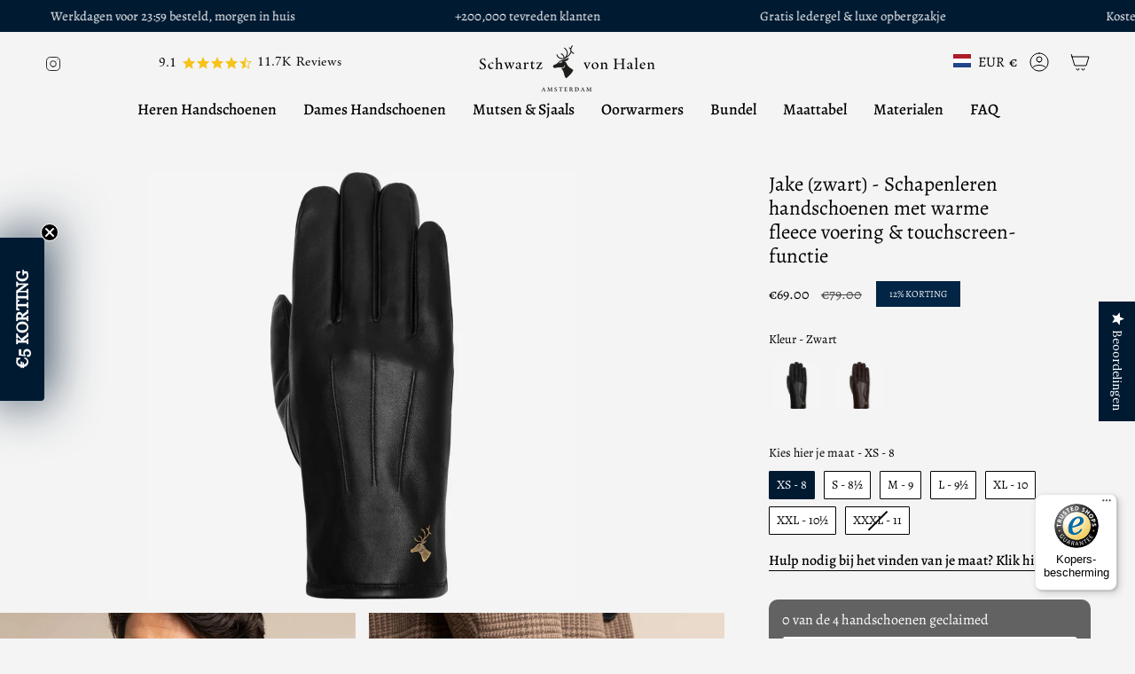

--- FILE ---
content_type: text/html; charset=UTF-8
request_url: https://www.stilyoapps.com/reconvert/reconvert_script_tags.php?shop=schwartzvonhalen.myshopify.com&store_client_id=ZGZlYjVkYzZiODkxN2I0NjY3Mzc1Zjg0OTM3MjE4OWUuYTNlZTM4ZTVkMzhiODA3MmIwNDk4OGQxZjg4ODIwZDM%3D
body_size: 0
content:
{"result":"success","security_token":"$2y$10$IHARGzPKl6\/mLEv\/2ulrmevLqMG8teqpFLKDT7S1dknorGPoTYAaS"}

--- FILE ---
content_type: text/css
request_url: https://www.schwartz-vonhalen.nl/cdn/shop/t/80/assets/custom.css?v=120122753606068007371768296198
body_size: 1985
content:
span.cstm-text.ProductMeta__Price.Price.Text--subdued.u-h4{margin-bottom:15px;display:block;font-weight:800}.radio__buttons.default_r_btns.not_working{display:none}.yotpo.yotpo-main-widget,.yotpo .yotpo-modal-dialog{width:90%!important}.boost-filter_coll_main .yotpo-display-wrapper .standalone-bottomline{justify-content:center;margin:auto;display:flex}.boost-filter_coll_main.boost-pfs-container-default-box{padding:0!important}.boost-filter_coll_main .boost-pfs-filter-options-wrapper{padding-right:40px!important}.boost-filter_coll_main .boost-pfs-filter-right-col{padding-left:10px!important}.boost-filter_coll_main span.yotpo-icon.yotpo-icon-star.rating-star.pull-left,.boost-filter_coll_main span.yotpo-icon.yotpo-icon-half-star.rating-star.pull-left,.boost-filter_coll_main span.yotpo-icon.yotpo-icon-empty-star.rating-star.pull-left{font-size:16px!important}.boost-filter_coll_main .yotpo .text-m{font-family:Agmena,serif;margin:2px 0 0 5px}.boost-filter_coll_main .yotpo.bottomLine .standalone-bottomline .yotpo-icon{width:14px!important;height:1px!important}.header__desktop #y-badges .y-badge{width:250px}.header__desktop #y-badges .yotpo-icon{font-size:18px!important}.theme__header #y-badges .yotpo-icon{color:#f7c219!important}.header__desktop #y-badges .y-badge{height:auto}.header__desktop #y-badges span.y-badge-stars{margin-left:0!important}.header__desktop .header__desktop__buttons{align-items:center}.header__desktop #y-badges span.y-badge-stars:before{left:-26px!important;font-size:16px!important;line-height:10px!important;font-family:Agmena,serif;font-weight:400!important}.header__desktop .header__desktop__bar__l,.header__desktop__bar__c,.header__desktop__bar__r{align-items:center}.cart .cart__items .cart__item.cart__item--no-border .cart__item__content-inner .cart__item__remove{display:none}.template-index .header__wrapper:not(.js__header__stuck) .header__desktop #y-badges span.y-badge-stars:before,.template-index .header__wrapper:not(.js__header__stuck) .header__desktop #y-badges .y-badge-reviews,.template-index .header__wrapper:not(.js__header__stuck) .header__desktop .y-badge.yotpo-display-wrapper .y-badge-reviews:after{color:#fff!important}@media screen and (min-width: 1100px){.shopify-planet-banner-v2-container{width:900px;max-width:100%;margin:0 auto}}@media screen and (min-width:990px){.product__images .product__slides .product__slide:first-child .product__photo:first-child .image-wrapper img{object-fit:contain!important}.product__images .product__slides .product__slide:first-child .product__photo:first-child .image-wrapper{padding-top:59%!important}}@media screen and (min-width:750px){.product__wrapper .product__wrapper__inner .product__page{grid-template-columns:65% 35%}}.theme__header .header__mobile{grid-template-columns:28% 44% 28%}body.template-cart .shopify-block.shopify-app-block{max-width:1250px;margin:auto;padding:0 20px}.header__mobile .header__mobile__left,.header__mobile .header__mobile__right{align-items:center}.announcement__message .announcement__text p{font-size:14.5px}@media screen and (max-width:750px){.announcement__message .announcement__text p{font-size:13.5px}}.mobile_reviews{padding-bottom:20px}.mobile_reviews #y-badges .y-badge{width:auto;height:auto;min-width:190px}.mobile_reviews.rating-custom-content #y-badges span.y-badge-stars:before,.mobile_reviews.rating-custom-content #y-badges .yotpo-icon,.mobile_reviews.rating-custom-content #y-badges .y-badge-reviews{font-size:13px!important;line-height:18px!important}.template-index .mobile_reviews.rating-custom-content #y-badges span.y-badge-stars:before,.template-index .mobile_reviews.rating-custom-content #y-badges .y-badge-reviews{color:#fff!important}.header__wrapper.js__header__stuck .mobile_reviews.rating-custom-content #y-badges span.y-badge-stars:before,.header__wrapper.js__header__stuck .mobile_reviews.rating-custom-content #y-badges .y-badge-reviews{color:#000!important}.mobile_reviews.rating-custom-content #y-badges span.y-badge-stars:before,.mobile_reviews.rating-custom-content #y-badges .y-badge-reviews{font-family:Agmena,serif;font-weight:400!important}@media screen and (max-width:576px){.boost-pfs-filter-product-item-image .boost-pfs-filter-product-item-image-link{padding-top:140%!important}.boost-pfs-filter-product-item-image-link img.boost-pfs-filter-product-item-main-image{height:100%;object-fit:cover}}.ProductForm .instock-div{padding:18px 0 0 20px}.ProductForm .instock-div{display:-webkit-box;display:-ms-flexbox;display:flex;-webkit-box-align:center;-ms-flex-align:center;align-items:center}.instock-div p.ProductForm__Inventory{margin-top:0;margin-left:20px}@media only screen and (max-width:380px){html body .ProductForm .instock-div{padding-left:0!important}.ProductForm .instock-div span.in-stock-cust{font-size:16px!important;letter-spacing:0!important}.instock-div p.ProductForm__Inventory.Text--subdued{margin-left:20px;font-size:16px}}@media only screen and (max-width:360px){.ProductForm .instock-div span.in-stock-cust{font-size:16px}.ProductForm .instock-div p.ProductForm__Inventory.Text--subdued{margin-left:17px;font-size:14px}}@media screen and (max-width: 767px){span.in-stock-cust:before{margin-right:6px!important}.ProductForm .instock-div span.in-stock-cust{font-size:16px!important}}span.in-stock-cust{font-weight:700;letter-spacing:1.5px;font-size:15px;margin-bottom:20px}span.in-stock-cust:before{content:"";background:#007300;display:inline-block;width:16px;height:16px;border-radius:20px;vertical-align:middle;line-height:normal;margin-right:12px;margin-top:-4px}.instock-div p.ProductForm__Inventory{display:inline-block}span.out-stock-cust:before{content:"";background:#dd0300;display:inline-block;width:16px;height:16px;border-radius:20px;vertical-align:middle;line-height:normal;margin-right:12px;margin-top:-4px}@media screen and (min-width:944px){nav.header__menu{height:100%}}.cart .cart__inner .cart__checkout{background:#001a32;border-color:#001a32}.cart .cart__inner .cart__checkout:after{background:#fff}.cart .cart__inner .cart__checkout:hover{color:#001a32}.header__desktop__upper .header__logo{padding:15px 0 0}.header__desktop__lower .navlink--toplevel{padding:8px 15px 15px}.desktop-review-custom .y-badge .y-badge-image,.desktop-review-custom .y-badges-certified,.desktop-review-custom .y-powered-by{display:none}.desktop-review-custom #y-badges .y-badge{display:flex;align-items:center;justify-content:end;padding-right:30px}.desktop-review-custom #y-badges .y-badge-stars{position:relative;top:unset;right:unset;left:unset;margin-right:5px}.desktop-review-custom #y-badges .y-badge-stars:before{content:"9.1";position:absolute;top:50%;transform:translateY(-50%)}body:not(.template-index) .desktop-review-custom #y-badges .y-badge-stars:before{color:#000!important}.desktop-review-custom #y-badges .y-badge-reviews{font-size:16px!important;font-weight:500;line-height:16px;font-family:Agmena,serif;position:relative;top:unset!important;left:unset!important;color:#000;order:2}.desktop-review-custom #y-badges .y-badge-reviews:after{content:"Reviews";margin-left:6px}.desktop-review-custom .yotpo .sr-only{display:none}.header__wrapper.js__header__stuck .desktop-review-custom #y-badges .y-badge-stars:before{color:#000!important}.mobile_reviews #y-badges span.y-badge-stars:before{left:-20px}.desktop-review-custom.mobile_reviews #y-badges .y-badge{padding-right:20px}.yotpo .pull-left{text-align:left;float:inherit!important}.yotpo.bottomLine .standalone-bottomline .yotpo-stars .yotpo-icon{background-image:none!important;color:#f7c219!important}.yotpo .text-m{font-size:13px!important;font-family:Open Sans!important}@media screen and (min-width:768px){.js__show__mobile header.theme__header .header__mobile{position:relative}header.theme__header .header__mobile .header__mobile_inner{display:flex}header.theme__header .header__mobile .header__mobile_inner>*{flex-grow:1}header.theme__header .header__mobile .mobile_reviews{position:absolute;right:230px;top:50%;transform:translateY(-50%)}.mobile_reviews.rating-custom-content #y-badges span.y-badge-stars:before,.mobile_reviews.rating-custom-content #y-badges .yotpo-icon,.mobile_reviews.rating-custom-content #y-badges .y-badge-reviews{font-size:16px!important;line-height:1!important}.mobile_reviews #y-badges .y-badge{min-width:200px;left:unset!important}.mobile_reviews #y-badges span.y-badge-stars:before{left:-26px}.mobile_reviews.desktop-review-custom #y-badges .y-badge-stars:before{top:1px;transform:unset}}.template-collection .yotpo .standalone-bottomline.star-clickable,.template-collection .yotpo .standalone-bottomline .star-clickable{align-items:center}.template-collection .boost-filter_coll_main .yotpo .text-m,.template-index .yotpo .standalone-bottomline .text-m{margin:0 0 0 5px;line-height:16px}.boost-pfs-filter-wrapper .grid-view-item__reviews .yotpo div,.boost-pfs-filter-wrapper .grid-view-item__reviews .yotpo span{line-height:16px}.boost-pfs-filter-product-item-price{margin-top:4px!important}.template-product-page .yotpo-display-wrapper .text-m{padding-left:5px!important}@media screen and (max-width:394px){.boost-filter_coll_main span.yotpo-icon.yotpo-icon-star.rating-star.pull-left,.boost-filter_coll_main span.yotpo-icon.yotpo-icon-half-star.rating-star.pull-left,.boost-filter_coll_main span.yotpo-icon.yotpo-icon-empty-star.rating-star.pull-left{font-size:15px!important;line-height:17px!important}.template-collection .boost-filter_coll_main .yotpo .text-m{font-size:12px!important;line-height:15px!important}}.template-product-page .yotpo.yotpo-main-widget .yotpo-review .yotpo-review-stars .yotpo-icon,.template-product-page .yotpo.yotpo-main-widget .yotpo-icon-star,.template-product-page .yotpo.yotpo-main-widget .yotpo-icon-half-star,.template-product-page .yotpo.yotpo-main-widget .yotpo-icon-empty-star{background-image:unset!important}.template-product-page .yotpo .yotpo-icon-default-star:before,.template-product-page .yotpo .yotpo-icon-star:before,.template-product-page .yotpo .yotpo-icon-half-star:before,.template-product-page .yotpo.yotpo-main-widget .yotpo-icon-empty-star:before{color:#f7c219!important}.product__block.product__block--lines.product__form__holder{border-bottom:0;padding:0}.radio__fieldset.radio__fieldset--single.size_chart_text{padding-top:0;margin-bottom:16px}.header__wrapper.js__header__stuck .header__cart__status__holder>.header__cart__status{color:#fff!important}.product__images .product__slides .product__slide:first-child .product__photo .image-wrapper{padding-top:0!important;height:100%!important}header.theme__header .header__mobile{gap:0}.theme__header .header__mobile{grid-template-columns:25% 50% 25%!important}.header__mobile .header__logo a.header__logo__link{padding:0;width:100%;display:block;max-width:50vw}header.theme__header .header__mobile__button .navlink:not(.navlink--toplevel){padding:0}.header__mobile__right .header__mobile__button .navlink:not(.navlink--cart){margin-right:18px}header.theme__header .header__mobile__right{margin-right:0}.form__wrapper .product__head.block-padding{margin-bottom:0}.form__wrapper .product__block .product__price__wrap{margin-top:15px}.product__content .form__wrapper.variant--soldout .instock-div span.out-stock-cust{display:inline-block!important}.product__content .form__wrapper.variant--soldout .instock-div span.in-stock-cust{display:none!important}.product__content .form__wrapper:not(.variant--soldout) .instock-div span.out-stock-cust{display:none!important}.product__content .form__wrapper:not(.variant--soldout) .instock-div span.in-stock-cust{display:inline-block!important}.product__content .instock-div span.out-stock-cust{font-weight:700}.variant-and-size-main{display:flex;flex-direction:column}.variant-and-size-main .product__block{order:1;border-top:0}.variant-and-size-main .radio__fieldset--single{padding-top:0}.variant-and-size-main .swatch-single ul.swatch-view.swatch-view-custom-image{padding-bottom:8px}@media screen and (min-width: 982px){.header__wrapper header.theme__header>.section-padding{padding-bottom:0;padding-top:0}.header__desktop__bar__c .header__menu .menu__item a.navlink{padding-bottom:5px}}@media screen and (min-width: 990px){.product__images .product__slides .product__slide:first-child .product__photo{padding-top:59%!important}}@media screen and (min-width: 861px){.header__desktop__bar__l .mobile_reviews.desktop-review-custom{display:block;margin-left:auto;margin-right:auto;padding-bottom:0}.header__desktop__bar__r .desktop-review-custom.rating-custom-content{display:none}}@media only screen and (min-width: 750px) and (max-width: 989px){header.theme__header .section-padding{padding-bottom:0!important}header.theme__header .header__desktop__lower .navlink--toplevel{padding-bottom:5px}}@media screen and (max-width: 860px){.desktop-review-custom.mobile_reviews #y-badges .y-badge{padding-right:13px;position:absolute;left:50%!important;transform:translate(-50%);bottom:4px}header.theme__header .header__mobile .mobile_reviews{position:unset!important;transform:unset!important}}@media (max-width: 767px){header.theme__header .header__mobile{display:grid!important}}@media only screen and (max-width: 749px){.product__content .product__price{font-size:20.5px!important}}@media screen and (max-width: 650px){header.theme__header>.section-padding{padding-bottom:5px}}@media screen and (max-width:576px){.shopify-section-group-group-header.page-header .header__backfill{max-height:80px!important}}@media only screen and (max-width: 479px){header.theme__header .header__mobile{display:grid!important}}.product__block.product__custom-code.block-padding a{font-weight:var(--FONT-WEIGHT-BODY-BOLD);padding:0 0 5px;background:linear-gradient(to right,currentColor,currentColor);background-size:100% 1px;background-position:50% 86%;background-repeat:no-repeat}.product__block.product__block--lines.product__form__holder.block-padding{border-top:0}.form__wrapper.form__wrapper--classic.variant--soldout .product__submit .product__submit__item{opacity:.5;cursor:unset;pointer-events:none}form#ProductForm--template--25430957130055__main-9026407367,.instock-div.out-of-stock,.instock-div.preorder{display:none}
/*# sourceMappingURL=/cdn/shop/t/80/assets/custom.css.map?v=120122753606068007371768296198 */


--- FILE ---
content_type: text/css
request_url: https://cdn-widget-assets.yotpo.com/ReviewsStarRatingsWidget/Gkk4nXl2dv8oOu1BlVm4QTczjqWhxBEAilHGO3hN/css-overrides/css-overrides.2025_12_08_06_24_03_016.css
body_size: 365
content:
.yotpo-reviews-star-ratings-widget.yotpo-star-ratings-widget-override-css.yotpo-device-desktop.yotpo-display-l {
    justify-content: center !important;
}

.product__page .product__content .yotpo-reviews-star-ratings-widget.yotpo-star-ratings-widget-override-css.yotpo-device-desktop.yotpo-display-l {
    justify-content: left !important;
    margin-top: 5px;
}

.yotpo-sr-bottom-line-text.yotpo-sr-bottom-line-text--right-panel {
    line-height: 24px !important;
  	font-size: 14px !important
}

.yotpo-sr-bottom-line-summary > div {
    height: auto !important;
}


@media (max-width: 768px) {

  
body:not(:has(.product__page)) .yotpo-reviews-star-ratings-widget .star-container svg {
    width: 12px;
    height: 12px;
}

body:not(:has(.product__page)) .yotpo-reviews-star-ratings-widget .yotpo-sr-bottom-line-text {
	font-size: 12px !important;
	padding-top: 1px !important;
}
  
  .product__page .product__content .yotpo-reviews-star-ratings-widget.yotpo-star-ratings-widget-override-css.yotpo-device-mobile.yotpo-display-s {
    margin-top: 7px !important;
}

}

.boost-pfs-filter-product-item-inner .yotpo-reviews-star-ratings-widget.yotpo-star-ratings-widget-override-css.yotpo-device-mobile.yotpo-display-s {
    justify-content: center !important;
}

.yotpo-sr-bottom-line-summary > div {
    margin-right: 4px !important;
}

.index-products .grid-container .yotpo-reviews-star-ratings-widget {
    justify-content: center !important;
}

a.text-m {
    color: black !important;
}
.yotpo-widget-instance {
    /*display: flex;*/
    /*justify-content: center !important;*/
}

 /*COLLECTION PAGE*/
.product-item__info .yotpo-reviews-star-ratings-widget[class*="yotpo-display-"][class*="yotpo-device-desktop"] .yotpo-sr-bottom-line-text.yotpo-sr-bottom-line-text--right-panel{
	font-size: 14px !important;
}

/*PDP*/
.product__content .yotpo-reviews-star-ratings-widget[class*="yotpo-display-"][class*="yotpo-device-desktop"] .yotpo-sr-bottom-line-text.yotpo-sr-bottom-line-text--right-panel{
	font-size: 15px !important
}

--- FILE ---
content_type: text/css
request_url: https://cdn-widget-assets.yotpo.com/ReviewsMainWidget/Gkk4nXl2dv8oOu1BlVm4QTczjqWhxBEAilHGO3hN/css-overrides/css-overrides.2025_09_18_21_03_17_118.css
body_size: 177
content:
.yotpo-review-title {
    font-size: 16.7px !important;
}

.yotpo-review-content {
    font-size: 16.7px !important;
}

.yotpo-date-format {
    font-size: 15px !important;
}
.yotpo-sr-bottom-line-summary > div {
    margin-right: 4px !important;
}

[class*="yotpo-device-"][class*="yotpo-display-"][style]:not(.yotpo-device-mobile) .yotpo-review-card .card-container .yotpo-image{
	width: 45%;
	height: auto;
}

[class*="yotpo-device-"][class*="yotpo-display-"][style].yotpo-device-mobile .yotpo-review-card .card-container .yotpo-image{
	width: 55%;
	height: auto;
}

.yotpo-smart-topic-filter.smart-topic-wrapper {
    font-size: 16.7px !important;
}
.yotpo-smart-topics-see-more-label {
    font-size: 16.7px !important;
}
.yotpo-selected-value {
    font-size: 16.7px !important;
}
.yotpo-dropdown-closable span.yotpo-dropdown-placeholder[data-v-420b6b86] {
    font-size: 16.7px !important;
}
span.yotpo-related-product-title {
    font-size: 16.7px !important;
}
a.yotpo-related-product-name {
    font-size: 16.7px !important;
}

.yotpo-comment-content {
    font-size: 16.7px !important;
}

.yotpo-comment-title {
    font-size: 16.7px !important;
}

--- FILE ---
content_type: text/css
request_url: https://cdn-widget-assets.yotpo.com/ReviewsTab/Gkk4nXl2dv8oOu1BlVm4QTczjqWhxBEAilHGO3hN/css-overrides/css-overrides.2024_09_29_05_56_30_072.css
body_size: -30
content:
.yotpo-reviews-tab-floating-tab {
    padding: 12px !important;
    
}

.yotpo-reviews-tab-floating-tab .yotpo-floating-tab-text {
	font-size: 13px !important;
}

svg.yotpo-star-rating-icon.yotpo-sr-star-full.yotpo-reviews-tab-star-icon {
    height: 12px !important;
}

--- FILE ---
content_type: text/javascript; charset=utf-8
request_url: https://www.schwartz-vonhalen.nl/collections/leren-handschoenen-heren/products/jake-zwart-schapenleren-handschoenen-met-warme-fleece-voering-touchscreen-functie.js
body_size: 2306
content:
{"id":8382415208775,"title":"Jake (zwart) - Schapenleren handschoenen met warme fleece voering \u0026 touchscreen-functie","handle":"jake-zwart-schapenleren-handschoenen-met-warme-fleece-voering-touchscreen-functie","description":"\u003cp\u003e\u003cmeta charset=\"utf-8\"\u003e\u003cstrong data-start=\"74\" data-end=\"102\"\u003eHoogwaardig schapenleer:\u003c\/strong\u003e De Jake herenhandschoenen van Schwartz \u0026amp; von Halen zijn met de hand vervaardigd van soepel schapenleer, bekend om zijn uitzonderlijke zachtheid en duurzaamheid. Dit hoogwaardige materiaal zorgt voor een perfecte balans tussen comfort en lange levensduur.\u003cbr\u003e\u003cbr\u003e\u003cmeta charset=\"utf-8\"\u003e\u003cstrong data-start=\"565\" data-end=\"597\"\u003eHandige touchscreen functie:\u003c\/strong\u003e Dankzij de touchscreen functie hoef je de handschoenen niet uit te trekken om je telefoon te gebruiken. De touchscreen functie zit verwerkt in elke vinger van de handschoen.\u003cbr\u003e\u003cbr\u003e\u003cstrong data-start=\"361\" data-end=\"391\"\u003eUltrawarme fleece voering:\u003c\/strong\u003e De ultrawarme fleece voering biedt uitstekende isolatie en een kussenzacht draaggevoel. Deze voering houdt je handen heerlijk warm, zelfs tijdens de koudste winterdagen.\u003cbr\u003e\u003cbr\u003e\u003cstrong data-start=\"782\" data-end=\"811\"\u003e100% wind- en waterdicht:\u003c\/strong\u003e \u003cmeta charset=\"utf-8\"\u003eGeen weer is te guur voor de Jake. Dankzij de 100% wind- en waterdichte schapenleren buitenkant blijven je handen altijd warm en droog, ongeacht de omstandigheden.\u003cbr\u003e\u003cbr\u003e●  Touchscreen-functie\u003cbr\u003e●  Leer: 100% schapenleer (nappa)\u003cbr\u003e●  Kleur: zwart\u003cbr\u003e●  Voering: Ultra Warm Fleece\u003cbr\u003e●  100% wind- en waterdicht\u003cbr\u003e\u003ca href=\"https:\/\/www.schwartz-vonhalen.nl\/pages\/leersoorten-handschoenen\" title=\"Leersoorten Handschoenen Schwartz von Halen\" target=\"_blank\"\u003e\u003cspan\u003e●  \u003c\/span\u003eLees hier meer over deze leersoort\u003c\/a\u003e\u003cbr\u003e\u003c\/p\u003e","published_at":"2023-09-27T10:44:37+02:00","created_at":"2023-04-20T13:21:06+02:00","vendor":"Schwartz \u0026 von Halen","type":"Handschoenen","tags":["Handschoenen","Heren","Nappa","Schapenleer (Nappa)","Touchscreen-functie: Ja","Ultra Warm Fleece","Winterhandschoenen","YGroup_jake_men","Zwart"],"price":6900,"price_min":6900,"price_max":6900,"available":true,"price_varies":false,"compare_at_price":7900,"compare_at_price_min":7900,"compare_at_price_max":7900,"compare_at_price_varies":false,"variants":[{"id":46520508973383,"title":"XS - 8","option1":"XS - 8","option2":null,"option3":null,"sku":"JAKE-SVH-BLK-XS","requires_shipping":true,"taxable":true,"featured_image":null,"available":true,"name":"Jake (zwart) - Schapenleren handschoenen met warme fleece voering \u0026 touchscreen-functie - XS - 8","public_title":"XS - 8","options":["XS - 8"],"price":6900,"weight":0,"compare_at_price":7900,"inventory_quantity":-5,"inventory_management":"shopify","inventory_policy":"continue","barcode":"8720828301630","requires_selling_plan":false,"selling_plan_allocations":[{"price_adjustments":[],"price":6900,"compare_at_price":7900,"per_delivery_price":6900,"selling_plan_id":691617857863,"selling_plan_group_id":"60552beef9670fea5e70162abfac0497467b8ea3"}]},{"id":46520509006151,"title":"S - 8½","option1":"S - 8½","option2":null,"option3":null,"sku":"JAKE-SVH-BLK-S","requires_shipping":true,"taxable":true,"featured_image":null,"available":true,"name":"Jake (zwart) - Schapenleren handschoenen met warme fleece voering \u0026 touchscreen-functie - S - 8½","public_title":"S - 8½","options":["S - 8½"],"price":6900,"weight":0,"compare_at_price":7900,"inventory_quantity":-12,"inventory_management":"shopify","inventory_policy":"continue","barcode":"8720828301647","requires_selling_plan":false,"selling_plan_allocations":[{"price_adjustments":[],"price":6900,"compare_at_price":7900,"per_delivery_price":6900,"selling_plan_id":691617857863,"selling_plan_group_id":"60552beef9670fea5e70162abfac0497467b8ea3"}]},{"id":46520509038919,"title":"M - 9","option1":"M - 9","option2":null,"option3":null,"sku":"JAKE-SVH-BLK-M","requires_shipping":true,"taxable":true,"featured_image":null,"available":true,"name":"Jake (zwart) - Schapenleren handschoenen met warme fleece voering \u0026 touchscreen-functie - M - 9","public_title":"M - 9","options":["M - 9"],"price":6900,"weight":0,"compare_at_price":7900,"inventory_quantity":-9,"inventory_management":"shopify","inventory_policy":"continue","barcode":"8720828301654","requires_selling_plan":false,"selling_plan_allocations":[{"price_adjustments":[],"price":6900,"compare_at_price":7900,"per_delivery_price":6900,"selling_plan_id":691617857863,"selling_plan_group_id":"60552beef9670fea5e70162abfac0497467b8ea3"}]},{"id":46520509071687,"title":"L - 9½","option1":"L - 9½","option2":null,"option3":null,"sku":"JAKE-SVH-BLK-L","requires_shipping":true,"taxable":true,"featured_image":null,"available":true,"name":"Jake (zwart) - Schapenleren handschoenen met warme fleece voering \u0026 touchscreen-functie - L - 9½","public_title":"L - 9½","options":["L - 9½"],"price":6900,"weight":0,"compare_at_price":7900,"inventory_quantity":1,"inventory_management":"shopify","inventory_policy":"continue","barcode":"8720828301661","requires_selling_plan":false,"selling_plan_allocations":[{"price_adjustments":[],"price":6900,"compare_at_price":7900,"per_delivery_price":6900,"selling_plan_id":691617857863,"selling_plan_group_id":"60552beef9670fea5e70162abfac0497467b8ea3"}]},{"id":46520509104455,"title":"XL - 10","option1":"XL - 10","option2":null,"option3":null,"sku":"JAKE-SVH-BLK-XL","requires_shipping":true,"taxable":true,"featured_image":null,"available":true,"name":"Jake (zwart) - Schapenleren handschoenen met warme fleece voering \u0026 touchscreen-functie - XL - 10","public_title":"XL - 10","options":["XL - 10"],"price":6900,"weight":0,"compare_at_price":7900,"inventory_quantity":-3,"inventory_management":"shopify","inventory_policy":"continue","barcode":"8720828301678","requires_selling_plan":false,"selling_plan_allocations":[{"price_adjustments":[],"price":6900,"compare_at_price":7900,"per_delivery_price":6900,"selling_plan_id":691617857863,"selling_plan_group_id":"60552beef9670fea5e70162abfac0497467b8ea3"}]},{"id":46520509137223,"title":"XXL - 10½","option1":"XXL - 10½","option2":null,"option3":null,"sku":"JAKE-SVH-BLK-XXL","requires_shipping":true,"taxable":true,"featured_image":null,"available":true,"name":"Jake (zwart) - Schapenleren handschoenen met warme fleece voering \u0026 touchscreen-functie - XXL - 10½","public_title":"XXL - 10½","options":["XXL - 10½"],"price":6900,"weight":0,"compare_at_price":7900,"inventory_quantity":-1,"inventory_management":"shopify","inventory_policy":"continue","barcode":"8720828301685","requires_selling_plan":false,"selling_plan_allocations":[{"price_adjustments":[],"price":6900,"compare_at_price":7900,"per_delivery_price":6900,"selling_plan_id":691617857863,"selling_plan_group_id":"60552beef9670fea5e70162abfac0497467b8ea3"}]},{"id":52280551866695,"title":"XXXL - 11","option1":"XXXL - 11","option2":null,"option3":null,"sku":"JAKE-SVH-BLK-XXXL","requires_shipping":true,"taxable":true,"featured_image":null,"available":false,"name":"Jake (zwart) - Schapenleren handschoenen met warme fleece voering \u0026 touchscreen-functie - XXXL - 11","public_title":"XXXL - 11","options":["XXXL - 11"],"price":6900,"weight":0,"compare_at_price":7900,"inventory_quantity":0,"inventory_management":"shopify","inventory_policy":"deny","barcode":"8721154473961","requires_selling_plan":false,"selling_plan_allocations":[{"price_adjustments":[],"price":6900,"compare_at_price":7900,"per_delivery_price":6900,"selling_plan_id":691617857863,"selling_plan_group_id":"60552beef9670fea5e70162abfac0497467b8ea3"}]}],"images":["\/\/cdn.shopify.com\/s\/files\/1\/0858\/5696\/files\/Jake-black-leather-gloves-men-schwartz-von-halen-1_43bfa341-2237-49c6-9771-595e407cc9ca.jpg?v=1723047492","\/\/cdn.shopify.com\/s\/files\/1\/0858\/5696\/files\/Jake-1.jpg?v=1759912323","\/\/cdn.shopify.com\/s\/files\/1\/0858\/5696\/files\/Jake-black-leather-gloves-men-schwartz-von-halen-2_6dfa394d-72e9-4421-bb98-d48d8bc0cfb2.jpg?v=1759912323","\/\/cdn.shopify.com\/s\/files\/1\/0858\/5696\/files\/Jake-black-leather-gloves-men-schwartz-von-halen-3_892544df-c316-4f0c-9304-0d087853e1ae.jpg?v=1759912323","\/\/cdn.shopify.com\/s\/files\/1\/0858\/5696\/files\/4-water-resistant-gloves-schwartz-von-halen.jpg?v=1764661430","\/\/cdn.shopify.com\/s\/files\/1\/0858\/5696\/files\/Jake-black-leather-gloves-men-schwartz-von-halen-1.jpg?v=1763689728","\/\/cdn.shopify.com\/s\/files\/1\/0858\/5696\/files\/Jake-3.jpg?v=1763689728","\/\/cdn.shopify.com\/s\/files\/1\/0858\/5696\/files\/Jake-2.jpg?v=1763689728","\/\/cdn.shopify.com\/s\/files\/1\/0858\/5696\/files\/Jake-4.jpg?v=1763689728","\/\/cdn.shopify.com\/s\/files\/1\/0858\/5696\/files\/Jake-5.jpg?v=1763689728","\/\/cdn.shopify.com\/s\/files\/1\/0858\/5696\/files\/Jake-6.jpg?v=1763689728","\/\/cdn.shopify.com\/s\/files\/1\/0858\/5696\/files\/Jake_Black_171cbe44-ba4b-43e8-850a-73cd933a7eec.jpg?v=1763689728","\/\/cdn.shopify.com\/s\/files\/1\/0858\/5696\/files\/Gratis-katoenen-zakje-ledergel-schwartz-von-halen.jpg?v=1765615071","\/\/cdn.shopify.com\/s\/files\/1\/0858\/5696\/files\/Schwartz-von-halen-premium-giftbox_1cfa6d6a-f4a2-4bd7-9f0f-e1f9a9f46d1a.jpg?v=1765615071","\/\/cdn.shopify.com\/s\/files\/1\/0858\/5696\/files\/Schwartz_von_Halen_Maattabel_Handschoenen.jpg?v=1765615071"],"featured_image":"\/\/cdn.shopify.com\/s\/files\/1\/0858\/5696\/files\/Jake-black-leather-gloves-men-schwartz-von-halen-1_43bfa341-2237-49c6-9771-595e407cc9ca.jpg?v=1723047492","options":[{"name":"Kies hier je maat","position":1,"values":["XS - 8","S - 8½","M - 9","L - 9½","XL - 10","XXL - 10½","XXXL - 11"]}],"url":"\/products\/jake-zwart-schapenleren-handschoenen-met-warme-fleece-voering-touchscreen-functie","media":[{"alt":null,"id":49025519812935,"position":1,"preview_image":{"aspect_ratio":1.0,"height":1200,"width":1200,"src":"https:\/\/cdn.shopify.com\/s\/files\/1\/0858\/5696\/files\/Jake-black-leather-gloves-men-schwartz-von-halen-1_43bfa341-2237-49c6-9771-595e407cc9ca.jpg?v=1723047492"},"aspect_ratio":1.0,"height":1200,"media_type":"image","src":"https:\/\/cdn.shopify.com\/s\/files\/1\/0858\/5696\/files\/Jake-black-leather-gloves-men-schwartz-von-halen-1_43bfa341-2237-49c6-9771-595e407cc9ca.jpg?v=1723047492","width":1200},{"alt":"Leren Heren Handschoenen Zwart Jake – Schwartz \u0026 von Halen® – Premium Leren Handschoenen - 6","id":45001163211079,"position":2,"preview_image":{"aspect_ratio":1.0,"height":1200,"width":1200,"src":"https:\/\/cdn.shopify.com\/s\/files\/1\/0858\/5696\/files\/Jake-1.jpg?v=1759912323"},"aspect_ratio":1.0,"height":1200,"media_type":"image","src":"https:\/\/cdn.shopify.com\/s\/files\/1\/0858\/5696\/files\/Jake-1.jpg?v=1759912323","width":1200},{"alt":null,"id":49025519845703,"position":3,"preview_image":{"aspect_ratio":1.0,"height":1200,"width":1200,"src":"https:\/\/cdn.shopify.com\/s\/files\/1\/0858\/5696\/files\/Jake-black-leather-gloves-men-schwartz-von-halen-2_6dfa394d-72e9-4421-bb98-d48d8bc0cfb2.jpg?v=1759912323"},"aspect_ratio":1.0,"height":1200,"media_type":"image","src":"https:\/\/cdn.shopify.com\/s\/files\/1\/0858\/5696\/files\/Jake-black-leather-gloves-men-schwartz-von-halen-2_6dfa394d-72e9-4421-bb98-d48d8bc0cfb2.jpg?v=1759912323","width":1200},{"alt":null,"id":49025519944007,"position":4,"preview_image":{"aspect_ratio":1.0,"height":1200,"width":1200,"src":"https:\/\/cdn.shopify.com\/s\/files\/1\/0858\/5696\/files\/Jake-black-leather-gloves-men-schwartz-von-halen-3_892544df-c316-4f0c-9304-0d087853e1ae.jpg?v=1759912323"},"aspect_ratio":1.0,"height":1200,"media_type":"image","src":"https:\/\/cdn.shopify.com\/s\/files\/1\/0858\/5696\/files\/Jake-black-leather-gloves-men-schwartz-von-halen-3_892544df-c316-4f0c-9304-0d087853e1ae.jpg?v=1759912323","width":1200},{"alt":null,"id":55717006934343,"position":5,"preview_image":{"aspect_ratio":1.001,"height":1200,"width":1201,"src":"https:\/\/cdn.shopify.com\/s\/files\/1\/0858\/5696\/files\/4-water-resistant-gloves-schwartz-von-halen.jpg?v=1764661430"},"aspect_ratio":1.001,"height":1200,"media_type":"image","src":"https:\/\/cdn.shopify.com\/s\/files\/1\/0858\/5696\/files\/4-water-resistant-gloves-schwartz-von-halen.jpg?v=1764661430","width":1201},{"alt":"Leren Heren Handschoenen Zwart Jake – Schwartz \u0026 von Halen® – Premium Leren Handschoenen - 5","id":44594213552455,"position":6,"preview_image":{"aspect_ratio":1.0,"height":1200,"width":1200,"src":"https:\/\/cdn.shopify.com\/s\/files\/1\/0858\/5696\/files\/Jake-black-leather-gloves-men-schwartz-von-halen-1.jpg?v=1763689728"},"aspect_ratio":1.0,"height":1200,"media_type":"image","src":"https:\/\/cdn.shopify.com\/s\/files\/1\/0858\/5696\/files\/Jake-black-leather-gloves-men-schwartz-von-halen-1.jpg?v=1763689728","width":1200},{"alt":"Leren Heren Handschoenen Zwart Jake – Schwartz \u0026 von Halen® – Premium Leren Handschoenen - 8","id":45001163276615,"position":7,"preview_image":{"aspect_ratio":1.0,"height":1200,"width":1200,"src":"https:\/\/cdn.shopify.com\/s\/files\/1\/0858\/5696\/files\/Jake-3.jpg?v=1763689728"},"aspect_ratio":1.0,"height":1200,"media_type":"image","src":"https:\/\/cdn.shopify.com\/s\/files\/1\/0858\/5696\/files\/Jake-3.jpg?v=1763689728","width":1200},{"alt":"Leren Heren Handschoenen Zwart Jake – Schwartz \u0026 von Halen® – Premium Leren Handschoenen - 7","id":45001163243847,"position":8,"preview_image":{"aspect_ratio":1.0,"height":1200,"width":1200,"src":"https:\/\/cdn.shopify.com\/s\/files\/1\/0858\/5696\/files\/Jake-2.jpg?v=1763689728"},"aspect_ratio":1.0,"height":1200,"media_type":"image","src":"https:\/\/cdn.shopify.com\/s\/files\/1\/0858\/5696\/files\/Jake-2.jpg?v=1763689728","width":1200},{"alt":"Leren Heren Handschoenen Zwart Jake – Schwartz \u0026 von Halen® – Premium Leren Handschoenen - 9","id":45001163309383,"position":9,"preview_image":{"aspect_ratio":1.0,"height":1200,"width":1200,"src":"https:\/\/cdn.shopify.com\/s\/files\/1\/0858\/5696\/files\/Jake-4.jpg?v=1763689728"},"aspect_ratio":1.0,"height":1200,"media_type":"image","src":"https:\/\/cdn.shopify.com\/s\/files\/1\/0858\/5696\/files\/Jake-4.jpg?v=1763689728","width":1200},{"alt":"Leren Heren Handschoenen Zwart Jake – Schwartz \u0026 von Halen® – Premium Leren Handschoenen - 10","id":45001163342151,"position":10,"preview_image":{"aspect_ratio":1.0,"height":1200,"width":1200,"src":"https:\/\/cdn.shopify.com\/s\/files\/1\/0858\/5696\/files\/Jake-5.jpg?v=1763689728"},"aspect_ratio":1.0,"height":1200,"media_type":"image","src":"https:\/\/cdn.shopify.com\/s\/files\/1\/0858\/5696\/files\/Jake-5.jpg?v=1763689728","width":1200},{"alt":"Leren Heren Handschoenen Zwart Jake – Schwartz \u0026 von Halen® – Premium Leren Handschoenen - 11","id":45001163374919,"position":11,"preview_image":{"aspect_ratio":1.0,"height":1200,"width":1200,"src":"https:\/\/cdn.shopify.com\/s\/files\/1\/0858\/5696\/files\/Jake-6.jpg?v=1763689728"},"aspect_ratio":1.0,"height":1200,"media_type":"image","src":"https:\/\/cdn.shopify.com\/s\/files\/1\/0858\/5696\/files\/Jake-6.jpg?v=1763689728","width":1200},{"alt":null,"id":49332287078727,"position":12,"preview_image":{"aspect_ratio":1.0,"height":1100,"width":1100,"src":"https:\/\/cdn.shopify.com\/s\/files\/1\/0858\/5696\/files\/Jake_Black_171cbe44-ba4b-43e8-850a-73cd933a7eec.jpg?v=1763689728"},"aspect_ratio":1.0,"height":1100,"media_type":"image","src":"https:\/\/cdn.shopify.com\/s\/files\/1\/0858\/5696\/files\/Jake_Black_171cbe44-ba4b-43e8-850a-73cd933a7eec.jpg?v=1763689728","width":1100},{"alt":"Gratis katoenen opbergzakje en ledergel bij Schwartz \u0026 von Halen handschoenen. Perfect voor het onderhouden van leren handschoenen.","id":49602511765831,"position":13,"preview_image":{"aspect_ratio":1.0,"height":1200,"width":1200,"src":"https:\/\/cdn.shopify.com\/s\/files\/1\/0858\/5696\/files\/Gratis-katoenen-zakje-ledergel-schwartz-von-halen.jpg?v=1765615071"},"aspect_ratio":1.0,"height":1200,"media_type":"image","src":"https:\/\/cdn.shopify.com\/s\/files\/1\/0858\/5696\/files\/Gratis-katoenen-zakje-ledergel-schwartz-von-halen.jpg?v=1765615071","width":1200},{"alt":null,"id":55684990435655,"position":14,"preview_image":{"aspect_ratio":1.0,"height":1200,"width":1200,"src":"https:\/\/cdn.shopify.com\/s\/files\/1\/0858\/5696\/files\/Schwartz-von-halen-premium-giftbox_1cfa6d6a-f4a2-4bd7-9f0f-e1f9a9f46d1a.jpg?v=1765615071"},"aspect_ratio":1.0,"height":1200,"media_type":"image","src":"https:\/\/cdn.shopify.com\/s\/files\/1\/0858\/5696\/files\/Schwartz-von-halen-premium-giftbox_1cfa6d6a-f4a2-4bd7-9f0f-e1f9a9f46d1a.jpg?v=1765615071","width":1200},{"alt":"Maattabel voor Schwartz \u0026 von Halen heren handschoenen en dames handschoenen. Meetinstructies voor de perfecte pasvorm van leren handschoenen.","id":49009310499143,"position":15,"preview_image":{"aspect_ratio":1.0,"height":1200,"width":1200,"src":"https:\/\/cdn.shopify.com\/s\/files\/1\/0858\/5696\/files\/Schwartz_von_Halen_Maattabel_Handschoenen.jpg?v=1765615071"},"aspect_ratio":1.0,"height":1200,"media_type":"image","src":"https:\/\/cdn.shopify.com\/s\/files\/1\/0858\/5696\/files\/Schwartz_von_Halen_Maattabel_Handschoenen.jpg?v=1765615071","width":1200}],"requires_selling_plan":false,"selling_plan_groups":[{"id":"60552beef9670fea5e70162abfac0497467b8ea3","name":"Pre-order","options":[{"name":"Preorder","position":1,"values":["Full payment"]}],"selling_plans":[{"id":691617857863,"name":"Pre-order","description":null,"options":[{"name":"Preorder","position":1,"value":"Full payment"}],"recurring_deliveries":false,"price_adjustments":[]}],"app_id":null}]}

--- FILE ---
content_type: text/javascript
request_url: https://www.schwartz-vonhalen.nl/cdn/shop/t/80/assets/theme.js?v=45148388470256261762431634
body_size: 52242
content:
/*
 * @license
 * Broadcast Theme (c) Invisible Themes
 *
 * The contents of this file should not be modified.
 * add any minor changes to assets/custom.js
 *
 */
!function(t,e,s,i,o,n){"use strict";function r(t){t.querySelectorAll(".form-field").forEach((t=>{const e=t.querySelector("label"),s=t.querySelector("input, textarea");e&&s&&(s.addEventListener("keyup",(t=>{""!==t.target.value?e.classList.add("label--float"):e.classList.remove("label--float")})),s.value&&s.value.length&&e.classList.add("label--float"))}))}!function(){const t={NODE_ENV:"production"};try{if(process)return process.env=Object.assign({},process.env),void Object.assign(process.env,t)}catch(t){}
globalThis.process={env:t}}(),window.theme=window.theme||{},window.theme.sizes={mobile:480,small:750,large:990,widescreen:1400},window.theme.focusable='button, [href], input, select, textarea, [tabindex]:not([tabindex="-1"])';let a=u();function l(){const t={};return t.windowHeight=Math.min(window.screen.height,window.innerHeight),t.footerHeight=p('[data-section-type*="footer"]'),t.headerHeight=p("[data-header-height]"),t.stickyHeaderHeight=document.querySelector("[data-header-sticky]")?t.headerHeight:0,t.collectionNavHeight=p("[data-collection-nav]"),t.logoHeight=function(){const t=p("[data-footer-logo]");return t>0?t+20:0}(),t}
function c(){document.addEventListener("theme:resize",d),h()}
function h(){const{windowHeight:t,headerHeight:e,logoHeight:s,footerHeight:i,collectionNavHeight:o}=l();document.documentElement.style.setProperty("--full-height",`${t}px`),document.documentElement.style.setProperty("--three-quarters",t*(3/4)+"px"),document.documentElement.style.setProperty("--two-thirds",t*(2/3)+"px"),document.documentElement.style.setProperty("--one-half",t/2+"px"),document.documentElement.style.setProperty("--one-third",t/3+"px"),document.documentElement.style.setProperty("--collection-nav-height",`${o}px`),document.documentElement.style.setProperty("--header-height",`${e}px`),document.documentElement.style.setProperty("--footer-height",`${i}px`),document.documentElement.style.setProperty("--content-full",t-e-s/2+"px"),document.documentElement.style.setProperty("--content-min",t-e-i+"px"),document.querySelector("[data-tracking-consent].popup-cookies--bottom")&&document.documentElement.style.setProperty("--cookie-bar-height",`${document.querySelector("[data-tracking-consent].popup-cookies--bottom").offsetHeight}px`)}
function d(){const{windowHeight:t,headerHeight:e,logoHeight:s,footerHeight:i,collectionNavHeight:o}=l(),n=u();(n!==a||window.innerWidth>window.theme.sizes.mobile)&&(document.documentElement.style.setProperty("--full-height",`${t}px`),document.documentElement.style.setProperty("--three-quarters",t*(3/4)+"px"),document.documentElement.style.setProperty("--two-thirds",t*(2/3)+"px"),document.documentElement.style.setProperty("--one-half",t/2+"px"),document.documentElement.style.setProperty("--one-third",t/3+"px"),a=n),document.documentElement.style.setProperty("--collection-nav-height",`${o}px`),document.documentElement.style.setProperty("--header-height",`${e}px`),document.documentElement.style.setProperty("--footer-height",`${i}px`),document.documentElement.style.setProperty("--content-full",t-e-s/2+"px"),document.documentElement.style.setProperty("--content-min",t-e-i+"px"),document.querySelector("[data-tracking-consent].popup-cookies--bottom")&&document.documentElement.style.setProperty("--cookie-bar-height",`${document.querySelector("[data-tracking-consent].popup-cookies--bottom").offsetHeight}px`)}
function u(){return window.matchMedia("(orientation: portrait)").matches?"portrait":window.matchMedia("(orientation: landscape)").matches?"landscape":void 0}
function p(t){const e=document.querySelector(t);return e?e.offsetHeight:0}
function m(t,e){let s;return function(){if(t){const i=()=>t.apply(this,arguments);clearTimeout(s),s=setTimeout(i,e)}}}
function v(){return document.documentElement.clientWidth||document.body.clientWidth||window.innerWidth}
function g(){return document.documentElement.clientHeight||document.body.clientHeight||window.innerHeight}
function f(){return v()>=window.theme.sizes.small}
function y(){return v()<window.theme.sizes.small}
window.initialWindowHeight=Math.min(window.screen.height,window.innerHeight);let b=v(),w=g();let E=window.scrollY,S=null,L=null,k=null,A=null,C=0;function T(e){setTimeout((()=>{C&&clearTimeout(C),t.disablePageScroll(e.detail,{allowTouchMove:t=>"TEXTAREA"===t.tagName}),document.documentElement.setAttribute("data-scroll-locked","")}))}
function q(t){const e=t.detail;e?C=setTimeout(x,e):x()}
function x(){t.clearQueueScrollLocks(),t.enablePageScroll(),document.documentElement.removeAttribute("data-scroll-locked")}
const M=(t,e="",s)=>{const i=s||document.createElement("div");return i.classList.add(e),t.parentNode.insertBefore(i,t),i.appendChild(t)};function P(t){t.querySelectorAll(".rte table").forEach((t=>{M(t,"rte__table-wrapper"),t.setAttribute("data-scroll-lock-scrollable","")}));t.querySelectorAll('.rte iframe[src*="youtube.com/embed"], .rte iframe[src*="player.vimeo"], .rte iframe#admin_bar_iframe').forEach((t=>{M(t,"rte__video-wrapper")}))}
function I(t){const e=t.querySelectorAll("[data-aria-toggle]");e.length&&e.forEach((t=>{t.addEventListener("click",(function(t){t.preventDefault();const e=t.currentTarget;e.setAttribute("aria-expanded","false"==e.getAttribute("aria-expanded")?"true":"false");const s=e.getAttribute("aria-controls"),i=document.querySelector(`#${s}`),o=()=>{i.classList.remove("expanding"),i.removeEventListener("transitionend",o)},n=()=>{i.classList.add("expanding"),i.removeEventListener("transitionstart",n)};i.addEventListener("transitionstart",n),i.addEventListener("transitionend",o),i.classList.toggle("expanded")}))}))}
const H="is-loading",O="img.is-loading";function B(t,e){e=e||{};var s=t.tabIndex;t.tabIndex=-1,t.dataset.tabIndex=s,t.focus(),void 0!==e.className&&t.classList.add(e.className),t.addEventListener("blur",(function i(o){o.target.removeEventListener(o.type,i),t.tabIndex=s,delete t.dataset.tabIndex,void 0!==e.className&&t.classList.remove(e.className)}))}
function D(t){return Array.prototype.slice.call(t.querySelectorAll("[tabindex],[draggable],a[href],area,button:enabled,input:not([type=hidden]):enabled,object,select:enabled,textarea:enabled")).filter((function(t){return!(!(t.offsetWidth||t.offsetHeight||t.getClientRects().length)||(e=t,s=window.getComputedStyle(e),"none"===s.display||"hidden"===s.visibility));var e,s}))}
var F={};function $(t,e){e=e||{};var s=D(t),i=e.elementToFocus||t,o=s[0],n=s[s.length-1];_(),F.focusin=function(e){t!==e.target&&!t.contains(e.target)&&o&&o===e.target&&o.focus(),e.target!==t&&e.target!==n&&e.target!==o||document.addEventListener("keydown",F.keydown)},F.focusout=function(){document.removeEventListener("keydown",F.keydown)},F.keydown=function(e){"Tab"===e.code&&(e.target!==n||e.shiftKey||(e.preventDefault(),o.focus()),e.target!==t&&e.target!==o||!e.shiftKey||(e.preventDefault(),n.focus()))},document.addEventListener("focusout",F.focusout),document.addEventListener("focusin",F.focusin),B(i,e)}
function _(){document.removeEventListener("focusin",F.focusin),document.removeEventListener("focusout",F.focusout),document.removeEventListener("keydown",F.keydown)}
function N(){window.accessibility.lastElement&&document.body.classList.contains("is-focused")&&setTimeout((()=>{var t;null===(t=window.accessibility.lastElement)||void 0===t||t.focus()}))}
var R=Object.freeze({__proto__:null,forceFocus:B,focusHash:function(t){t=t||{};var e=window.location.hash,s=document.getElementById(e.slice(1));if(s&&t.ignore&&s.matches(t.ignore))return!1;e&&s&&B(s,t)},bindInPageLinks:function(t){return t=t||{},Array.prototype.slice.call(document.querySelectorAll('a[href^="#"]')).filter((function(e){if("#"===e.hash||""===e.hash)return!1;if(t.ignore&&e.matches(t.ignore))return!1;if(s=e.hash.substr(1),null===document.getElementById(s))return!1;var s,i=document.querySelector(e.hash);return!!i&&(e.addEventListener("click",(function(){B(i,t)})),!0)}))},focusable:D,trapFocus:$,removeTrapFocus:_,autoFocusLastElement:N,accessibleLinks:function(t,e){if("string"!=typeof t)throw new TypeError(t+" is not a String.");if(0!==(t=document.querySelectorAll(t)).length){(e=e||{}).messages=e.messages||{};var s,i,o,n={newWindow:e.messages.newWindow||"Opens in a new window.",external:e.messages.external||"Opens external website.",newWindowExternal:e.messages.newWindowExternal||"Opens external website in a new window."},r=e.prefix||"a11y",a={newWindow:r+"-new-window-message",external:r+"-external-message",newWindowExternal:r+"-new-window-external-message"};t.forEach((function(t){var e=t.getAttribute("target"),s=t.getAttribute("rel"),i=function(t){return t.hostname!==window.location.hostname}(t),o="_blank"===e,n=null===s||-1===s.indexOf("noopener");if(o&&n){var r=null===s?"noopener":s+" noopener";t.setAttribute("rel",r)}
i&&o?t.setAttribute("aria-describedby",a.newWindowExternal):i?t.setAttribute("aria-describedby",a.external):o&&t.setAttribute("aria-describedby",a.newWindow)})),s=n,i=document.createElement("ul"),o=Object.keys(s).reduce((function(t,e){return t+"<li id="+a[e]+">"+s[e]+"</li>"}),""),i.setAttribute("hidden",!0),i.innerHTML=o,document.body.appendChild(i)}}});const W='input[type="search"]',z='[aria-selected="true"] a',U='button[type="reset"]',V="hidden";let j=class extends HTMLElement{toggleResetButton(){const t=this.resetButton.classList.contains(V);this.input.value.length>0&&t?this.resetButton.classList.remove(V):0!==this.input.value.length||t||this.resetButton.classList.add(V)}
onChange(){this.toggleResetButton()}
shouldResetForm(){return!document.querySelector(z)}
onFormReset(t){t.preventDefault(),this.shouldResetForm()&&(this.input.value="",this.toggleResetButton(),t.target.querySelector(W).focus())}
constructor(){super(),this.input=this.querySelector(W),this.resetButton=this.querySelector(U),this.input&&(this.input.form.addEventListener("reset",this.onFormReset.bind(this)),this.input.addEventListener("input",m((t=>{this.onChange(t)}),300).bind(this)))}};customElements.define("header-search-form",j);const X='[role="option"]',J='[aria-selected="true"]',Y="[data-popular-searches]",Q="predictive-search",G="[data-predictive-search-results]",K="[data-predictive-search-status]",Z='input[type="search"]',tt="[data-popdown]",et="[data-predictive-search-live-region-count-value]",st="[data-search-results-groups-wrapper]",it="[data-predictive-search-search-for-text]",ot="#shopify-section-predictive-search",nt='[aria-selected="true"] a',rt='[aria-selected="true"] a, button[aria-selected="true"]';let at=class extends j{connectedCallback(){this.input.addEventListener("focus",this.onFocus.bind(this)),this.input.form.addEventListener("submit",this.onFormSubmit.bind(this)),this.addEventListener("focusout",this.onFocusOut.bind(this)),this.addEventListener("keyup",this.onKeyup.bind(this)),this.addEventListener("keydown",this.onKeydown.bind(this))}
getQuery(){return this.input.value.trim()}
onChange(){super.onChange();const t=this.getQuery();var e;this.searchTerm&&t.startsWith(this.searchTerm)||(null===(e=this.querySelector(st))||void 0===e||e.remove());this.updateSearchForTerm(this.searchTerm,t),this.searchTerm=t,this.searchTerm.length?this.getSearchResults(this.searchTerm):this.reset()}
onFormSubmit(t){this.getQuery().length&&!this.querySelector(nt)||t.preventDefault()}
onFormReset(t){super.onFormReset(t),super.shouldResetForm()&&(this.searchTerm="",this.abortController.abort(),this.abortController=new AbortController,this.closeResults(!0))}
shouldResetForm(){return!document.querySelector(nt)}
onFocus(){const t=this.getQuery();t.length&&(this.searchTerm!==t?this.onChange():"true"===this.getAttribute("results")?this.open():this.getSearchResults(this.searchTerm))}
onFocusOut(){setTimeout((()=>{this.contains(document.activeElement)||this.close()}))}
onKeyup(t){switch(this.getQuery().length||this.close(!0),t.preventDefault(),t.code){case "ArrowUp":this.switchOption("up");break;case "ArrowDown":this.switchOption("down");break;case "Enter":this.selectOption()}}
onKeydown(t){"ArrowUp"!==t.code&&"ArrowDown"!==t.code||t.preventDefault()}
updateSearchForTerm(t,e){const s=this.querySelector(it),i=null==s?void 0:s.innerText;if(i){var o;if((null===(o=i.match(new RegExp(t,"g")))||void 0===o?void 0:o.length)>1)return;const n=i.replace(t,e);s.innerText=n}}
switchOption(t){if(!this.getAttribute("open"))return;const e="up"===t,s=this.querySelector(J),i=Array.from(this.querySelectorAll(X)).filter((t=>null!==t.offsetParent));let o=0;if(e&&!s)return;let n=-1,r=0;for(;-1===n&&r<=i.length;)i[r]===s&&(n=r),r++;if(this.statusElement.textContent="",!e&&s?o=n===i.length-1?0:n+1:e&&(o=0===n?i.length-1:n-1),o===n)return;const a=i[o];a.setAttribute("aria-selected",!0),s&&s.setAttribute("aria-selected",!1),this.input.setAttribute("aria-activedescendant",a.id)}
selectOption(){const t=this.querySelector(rt);t&&t.click()}
getSearchResults(t){const e=t.replace(" ","-").toLowerCase();this.setLiveRegionLoadingState(),this.cachedResults[e]?this.renderSearchResults(this.cachedResults[e]):fetch(`${theme.routes.predictive_search_url}?q=${encodeURIComponent(t)}&section_id=predictive-search`,{signal:this.abortController.signal}).then((t=>{if(!t.ok){var e=new Error(t.status);throw this.close(),e}
return t.text()})).then((t=>{const s=(new DOMParser).parseFromString(t,"text/html").querySelector(ot).innerHTML;this.allPredictiveSearchInstances.forEach((t=>{t.cachedResults[e]=s})),this.renderSearchResults(s)})).catch((t=>{if(20!==(null==t?void 0:t.code))throw this.close(),t}))}
setLiveRegionLoadingState(){this.statusElement=this.statusElement||this.querySelector(K),this.loadingText=this.loadingText||this.getAttribute("data-loading-text"),this.setLiveRegionText(this.loadingText),this.setAttribute("loading",!0)}
setLiveRegionText(t){this.statusElement.setAttribute("aria-hidden","false"),this.statusElement.textContent=t,setTimeout((()=>{this.statusElement.setAttribute("aria-hidden","true")}),1e3)}
renderSearchResults(t){this.predictiveSearchResults.innerHTML=t,this.setAttribute("results",!0),this.setLiveRegionResults(),this.open()}
setLiveRegionResults(){this.removeAttribute("loading"),this.setLiveRegionText(this.querySelector(et).textContent)}
open(){this.setAttribute("open",!0),this.input.setAttribute("aria-expanded",!0),this.isOpen=!0,this.predictiveSearchResults.style.setProperty("--full-screen",`${window.visualViewport.height}px`)}
close(t=!1){this.closeResults(t),this.isOpen=!1,this.predictiveSearchResults.style.removeProperty("--full-screen")}
closeResults(t=!1){var e;t&&(this.input.value="",this.removeAttribute("results"));const s=this.querySelector(J);s&&s.setAttribute("aria-selected",!1),this.input.setAttribute("aria-activedescendant",""),this.removeAttribute("loading"),this.removeAttribute("open"),this.input.setAttribute("aria-expanded",!1),null===(e=this.predictiveSearchResults)||void 0===e||e.removeAttribute("style")}
reset(){this.predictiveSearchResults.innerHTML="",this.input.val="",this.a11y.removeTrapFocus(),this.popularSearches&&(this.input.dispatchEvent(new Event("blur",{bubbles:!1})),this.a11y.trapFocus(this.searchPopdown,{elementToFocus:this.input}))}
constructor(){var t;super(),this.a11y=R,this.abortController=new AbortController,this.allPredictiveSearchInstances=document.querySelectorAll(Q),this.cachedResults={},this.input=this.querySelector(Z),this.isOpen=!1,this.predictiveSearchResults=this.querySelector(G),this.searchPopdown=this.closest(tt),this.popularSearches=null===(t=this.searchPopdown)||void 0===t?void 0:t.querySelector(Y),this.searchTerm=""}};const lt="[data-popout-list]",ct="[data-popout-toggle]",ht="[data-popout-toggle-text]",dt="[data-popout-input]",ut="[data-popout-option]",pt="[data-product-image]",mt="[data-grid-item]",vt="popout-list--visible",gt="is-visible",ft="is-active",yt="select-popout--top",bt="aria-expanded",wt="aria-current",Et="data-value",St="data-popout-toggle-text",Lt="submit";let kt=class extends HTMLElement{connectedCallback(){this.popoutList=this.querySelector(lt),this.popoutToggle=this.querySelector(ct),this.popoutToggleText=this.querySelector(ht),this.popoutInput=this.querySelector(dt),this.popoutOptions=this.querySelectorAll(ut),this.productGridItem=this.popoutList.closest(mt),this.fireSubmitEvent=this.hasAttribute(Lt),this.popupToggleFocusoutEvent=t=>this.onPopupToggleFocusout(t),this.popupListFocusoutEvent=t=>this.onPopupListFocusout(t),this.popupToggleClickEvent=t=>this.onPopupToggleClick(t),this.keyUpEvent=t=>this.onKeyUp(t),this.bodyClickEvent=t=>this.onBodyClick(t),this._connectOptions(),this._connectToggle(),this._onFocusOut(),this.popupListMaxWidth()}
onPopupToggleClick(t){const e="true"===t.currentTarget.getAttribute(bt);if(this.productGridItem){const t=this.productGridItem.querySelector(pt);t&&t.classList.toggle(gt,!e),this.popoutList.style.maxHeight=`${Math.abs(this.popoutToggle.getBoundingClientRect().bottom-this.productGridItem.getBoundingClientRect().bottom)}px`}
t.currentTarget.setAttribute(bt,!e),this.popoutList.classList.toggle(vt),this.popupListMaxWidth(),this.toggleListPosition(),document.body.addEventListener("click",this.bodyClickEvent)}
onPopupToggleFocusout(t){this.contains(t.relatedTarget)||this._hideList()}
onPopupListFocusout(t){const e=t.currentTarget.contains(t.relatedTarget);this.popoutList.classList.contains(vt)&&!e&&this._hideList()}
toggleListPosition(){const t="true"===this.querySelector(ct).getAttribute(bt),e=window.innerHeight,s=this.popoutList.getBoundingClientRect().bottom,i=()=>{this.classList.remove(yt),this.popoutList.removeEventListener("transitionend",i)};t?e<s&&this.classList.add(yt):this.popoutList.addEventListener("transitionend",i)}
popupListMaxWidth(){this.popoutList.style.setProperty("--max-width","100vw"),requestAnimationFrame((()=>{this.popoutList.style.setProperty("--max-width",`${parseInt(document.body.clientWidth-this.popoutList.getBoundingClientRect().left)}px`)}))}
popupOptionsClick(t){if("#"===t.target.closest(ut).attributes.href.value){t.preventDefault();const e=t.currentTarget.hasAttribute(Et)?t.currentTarget.getAttribute(Et):"";if(this.popoutInput.value=e,this.popoutInput.disabled&&this.popoutInput.removeAttribute("disabled"),this.fireSubmitEvent)this._submitForm(e);else{const s=t.currentTarget.parentElement,i=this.popoutList.querySelector(`.${ft}`),o=this.popoutList.querySelector(`[${wt}]`);this.popoutInput.dispatchEvent(new Event("change")),i&&(i.classList.remove(ft),s.classList.add(ft)),"quantity"!=this.popoutInput.name||s.nextSibling||this.classList.add(ft),o&&o.hasAttribute(`${wt}`)&&(o.removeAttribute(`${wt}`),t.currentTarget.setAttribute(`${wt}`,"true")),""!==e&&(this.popoutToggleText.innerHTML=e,this.popoutToggleText.hasAttribute(St)&&""!==this.popoutToggleText.getAttribute(St)&&this.popoutToggleText.setAttribute(St,e)),this.onPopupToggleFocusout(t),this.onPopupListFocusout(t)}}}
onKeyUp(t){"Escape"===t.code&&(this._hideList(),this.popoutToggle.focus())}
onBodyClick(t){const e=this.contains(t.target);this.popoutList.classList.contains(vt)&&!e&&this._hideList()}
_connectToggle(){this.popoutToggle.addEventListener("click",this.popupToggleClickEvent)}
_connectOptions(){this.popoutOptions.length&&this.popoutOptions.forEach((t=>{t.addEventListener("click",(t=>this.popupOptionsClick(t)))}))}
_onFocusOut(){this.addEventListener("keyup",this.keyUpEvent),this.popoutToggle.addEventListener("focusout",this.popupToggleFocusoutEvent),this.popoutList.addEventListener("focusout",this.popupListFocusoutEvent)}
_submitForm(){const t=this.closest("form");t&&t.submit()}
_hideList(){this.popoutList.classList.remove(vt),this.popoutToggle.setAttribute(bt,!1),this.toggleListPosition(),document.body.removeEventListener("click",this.bodyClickEvent)}
constructor(){super()}},At=class extends HTMLElement{connectedCallback(){this.input=this.querySelector("input"),this.changeEvent=new Event("change",{bubbles:!0}),this.buttonClickEvent=this.onButtonClick.bind(this),this.onQuantityChangeEvent=this.onQuantityChange.bind(this),this.input.addEventListener("change",this.onQuantityChangeEvent),this.querySelectorAll("button").forEach((t=>t.addEventListener("click",this.buttonClickEvent)))}
onButtonClick(t){t.preventDefault();const e=this.input.value,s="BUTTON"==t.target.nodeName?t.target:t.target.closest("button");"increase"===s.name&&this.input.stepUp(),"decrease"===s.name&&this.input.stepDown(),e!==this.input.value&&this.input.dispatchEvent(this.changeEvent)}
onQuantityChange(){"updates[]"==this.input.name&&this.updateCart()}
updateCart(){""!==this.quantityValue&&this.dispatchEvent(new CustomEvent("theme:cart:update",{bubbles:!0,detail:{id:this.input.dataset.id,quantity:this.input.value}}))}
constructor(){super()}};const Ct="[data-aos]:not(.aos-animate)",Tt="[data-aos-anchor]",qt="[data-aos]:not([data-aos-anchor]):not(.aos-animate)",xt="aos-animate",Mt={attributes:!1,childList:!0,subtree:!0};let Pt=[];const It=t=>{for(const e of t)
if("childList"===e.type){const t=e.target,s=t.querySelectorAll(Ct),i=t.querySelectorAll(Tt);s.length&&s.forEach((t=>{Ht.observe(t)})),i.length&&Bt(i)}},Ht=new IntersectionObserver(((t,e)=>{t.forEach((t=>{t.isIntersecting&&(t.target.classList.add(xt),e.unobserve(t.target))}))}),{root:null,rootMargin:"0px",threshold:[0,.1,.25,.5,.75,1]}),Ot=new IntersectionObserver(((t,e)=>{t.forEach((t=>{if(t.intersectionRatio){const s=t.target.querySelectorAll(Ct);s.length&&s.forEach((t=>{t.classList.add(xt)})),e.unobserve(t.target)}}))}),{root:null,rootMargin:"0px",threshold:[.1,.25,.5,.75,1]});function Bt(t){t.length&&t.forEach((t=>{const e=t.dataset.aosAnchor;if(e&&-1===Pt.indexOf(e)){const t=document.querySelector(e);t&&(Ot.observe(t),Pt.push(e))}}))}
const Dt="[data-deferred-media-button]",Ft="video, model-viewer, iframe",$t='[data-host="youtube"]',_t='[data-host="vimeo"]',Nt="[data-grid-item]",Rt=".shopify-section",Wt="template",zt="video",Ut="product-model",Vt="loaded",jt="autoplay";let Xt=class extends HTMLElement{connectedCallback(){this.productGridItem&&(this.section.addEventListener("mouseover",this.mouseOverEvent,{once:!0}),this.addEventListener("mouseenter",this.mouseEnterEvent),this.addEventListener("mouseleave",this.mouseLeaveEvent))}
disconnectedCallback(){this.productGridItem&&(this.section.removeEventListener("mouseover",this.mouseOverEvent,{once:!0}),this.removeEventListener("mouseenter",this.mouseEnterEvent),this.removeEventListener("mouseleave",this.mouseLeaveEvent))}
mouseEnterActions(){this.hovered=!0,this.videoActions(),this.getAttribute(Vt)||this.loadContent()}
mouseLeaveActions(){this.hovered=!1,this.videoActions()}
videoActions(){if(this.getAttribute(Vt)){const t=this.querySelector($t),e=this.querySelector(_t),s=t||e,i=this.querySelector(zt);if(s){let t=this.hovered?"playVideo":"pauseVideo",i=`{"event":"command","func":"${t}","args":""}`;e&&(t=this.hovered?"play":"pause",i=`{"method":"${t}"}`),s.contentWindow.postMessage(i,"*"),s.addEventListener("load",(t=>{this.videoActions()}))}else i&&(this.hovered?i.play():i.pause())}}
loadContent(t=!0){if(this.pauseAllMedia(),!this.getAttribute(Vt)){const e=document.createElement("div"),s=this.querySelector(Wt).content.firstElementChild.cloneNode(!0);e.appendChild(s),this.setAttribute(Vt,!0);const i=this.appendChild(e.querySelector(Ft));t&&i.focus(),"VIDEO"==i.nodeName&&i.getAttribute(jt)&&i.play(),this.productGridItem&&this.videoActions()}}
pauseAllMedia(){document.querySelectorAll($t).forEach((t=>{t.contentWindow.postMessage('{"event":"command","func":"pauseVideo","args":""}',"*")})),document.querySelectorAll(_t).forEach((t=>{t.contentWindow.postMessage('{"method":"pause"}',"*")})),document.querySelectorAll(zt).forEach((t=>t.pause())),document.querySelectorAll(Ut).forEach((t=>{t.modelViewerUI&&t.modelViewerUI.pause()}))}
constructor(){super();const t=this.querySelector(Dt);null==t||t.addEventListener("click",this.loadContent.bind(this)),this.section=this.closest(Rt),this.productGridItem=this.closest(Nt),this.hovered=!1,this.mouseEnterEvent=()=>this.mouseEnterActions(),this.mouseLeaveEvent=()=>this.mouseLeaveActions()}};const Jt="product-modal",Yt="[data-popup-close]",Qt="[data-notification-form]",Gt="[data-product-notification-heading]",Kt="has-success",Zt="hidden";let te=class extends HTMLElement{connectedCallback(){this.checkState(),this.notificationForm.addEventListener("submit",(t=>this.notificationSubmitEvent(t))),this.popupClose.addEventListener("click",(()=>{this.removeStorage()}))}
checkState(){if(-1!==window.location.search.indexOf("?contact_posted=true")){this.querySelector(Gt).classList.add(Zt),this.closest(Jt).classList.add(Kt),this.popup.removeAttribute("inert"),"function"==typeof this.popup.showModal?this.popup.showModal():this.popup.setAttribute("open","")}}
notificationSubmitEvent(t){this.preventSubmit&&(t.preventDefault(),this.removeStorage(),this.writeStorage(),this.preventSubmit=!1,this.notificationForm.submit())}
writeStorage(){void 0!==window.sessionStorage&&window.sessionStorage.setItem("notification_form_id",this.notificationForm.id)}
removeStorage(){window.sessionStorage.removeItem("notification_form_id")}
constructor(){super(),this.notificationForm=this.querySelector(Qt),this.preventSubmit=!0,this.popup=this.closest("dialog"),this.popupClose=this.popup.querySelector(Yt)}};const ee="is-visible";class se{init(){var t;const e={root:this.container,threshold:[.01,.5,.75,.99]};this.observer=new IntersectionObserver((t=>{t.forEach((t=>{t.intersectionRatio>=.99?t.target.classList.add(ee):t.target.classList.remove(ee)}))}),e),null===(t=this.container.querySelectorAll(this.itemSelector))||void 0===t||t.forEach((t=>{this.observer.observe(t)}))}
destroy(){this.observer.disconnect()}
constructor(t,e){t&&e&&(this.observer=null,this.container=t,this.itemSelector=e,this.init())}}
const ie="is-dragging",oe="is-enabled",ne="is-scrolling",re="is-visible",ae="[data-grid-item]";class le{handleMouseDown(t){t.preventDefault(),this.isDown=!0,this.startX=t.pageX-this.slider.offsetLeft,this.scrollLeft=this.slider.scrollLeft,this.cancelMomentumTracking()}
handleMouseLeave(){this.isDown&&(this.isDown=!1,this.beginMomentumTracking())}
handleMouseUp(){this.isDown=!1,this.beginMomentumTracking()}
handleMouseMove(t){if(!this.isDown)return;t.preventDefault();const e=1*(t.pageX-this.slider.offsetLeft-this.startX),s=this.slider.scrollLeft,i=e>0?1:-1;this.slider.classList.add(ie,ne),this.slider.scrollLeft=this.scrollLeft-e,this.slider.scrollLeft!==s&&(this.velX=this.slider.scrollLeft-s||i)}
handleMouseWheel(){this.cancelMomentumTracking(),this.slider.classList.remove(ne)}
beginMomentumTracking(){this.isScrolling=!1,this.slider.classList.remove(ie),this.cancelMomentumTracking(),this.scrollToSlide()}
cancelMomentumTracking(){cancelAnimationFrame(this.scrollAnimation)}
scrollToSlide(){if(!this.velX&&!this.isScrolling)return;const t=this.slider.querySelector(`${ae}.${re}`);if(!t)return;const e=parseInt(window.getComputedStyle(t).marginRight)||0,s=t.offsetWidth+e,i=t.offsetLeft,o=this.velX>0?1:-1,n=Math.floor(Math.abs(this.velX)/100)||1;this.startPosition=this.slider.scrollLeft,this.distance=i-this.startPosition,this.startTime=performance.now(),this.isScrolling=!0,o<0&&this.velX<s&&(this.distance-=s*n),o>0&&this.velX<s&&(this.distance+=s*n),this.scrollAnimation=requestAnimationFrame(this.scrollStep)}
scrollStep(){const t=performance.now()-this.startTime,e=parseFloat(this.easeOutCubic(Math.min(t,this.duration))).toFixed(1);this.slider.scrollLeft=e,t<this.duration?this.scrollAnimation=requestAnimationFrame(this.scrollStep):(this.slider.classList.remove(ne),this.velX=0,this.isScrolling=!1)}
easeOutCubic(t){return t/=this.duration,t--,this.distance*(t*t*t+1)+this.startPosition}
destroy(){this.slider.classList.remove(oe),this.slider.removeEventListener("mousedown",this.handleMouseDown),this.slider.removeEventListener("mouseleave",this.handleMouseLeave),this.slider.removeEventListener("mouseup",this.handleMouseUp),this.slider.removeEventListener("mousemove",this.handleMouseMove),this.slider.removeEventListener("wheel",this.handleMouseWheel)}
constructor(t){this.slider=t,this.isDown=!1,this.startX=0,this.scrollLeft=0,this.velX=0,this.scrollAnimation=null,this.isScrolling=!1,this.duration=800,this.scrollStep=this.scrollStep.bind(this),this.scrollToSlide=this.scrollToSlide.bind(this),this.handleMouseDown=this.handleMouseDown.bind(this),this.handleMouseLeave=this.handleMouseLeave.bind(this),this.handleMouseUp=this.handleMouseUp.bind(this),this.handleMouseMove=this.handleMouseMove.bind(this),this.handleMouseWheel=this.handleMouseWheel.bind(this),this.slider.addEventListener("mousedown",this.handleMouseDown),this.slider.addEventListener("mouseleave",this.handleMouseLeave),this.slider.addEventListener("mouseup",this.handleMouseUp),this.slider.addEventListener("mousemove",this.handleMouseMove),this.slider.addEventListener("wheel",this.handleMouseWheel,{passive:!0}),this.slider.classList.add(oe)}}
const ce="[data-button-arrow]",he="[data-collection-image]",de="[data-column-image]",ue="[data-product-image]",pe="[data-grid-item]",me="[data-grid-slider]",ve="data-button-prev",ge="data-button-next",fe="align-arrows",ye="slider__arrows",be="is-visible",we="scroll-snap-disabled";class Ee extends HTMLElement{connectedCallback(){this.init(),this.addEventListener("theme:grid-slider:init",this.init)}
init(){var t;this.slider=this.querySelector(me),this.slides=this.querySelectorAll(pe),this.buttons=this.querySelectorAll(ce),this.slider.classList.add(we),this.toggleSlider(),document.addEventListener("theme:resize:width",this.toggleSlider),(t=this,new Promise((e=>{const s=t.querySelectorAll("[data-aos]");let i=0;function o(t){i++,i===s.length&&e(),t.target.removeEventListener("animationend",o)}
s.forEach((t=>{t.addEventListener("animationend",o)}))}))).then((()=>{this.slider.classList.remove(we)}))}
toggleSlider(){if(!(this.slider.clientWidth<this.getSlidesWidth())||!f()&&window.theme.touch)this.destroy();else{if(this.isInitialized)return;this.slidesObserver=new se(this.slider,pe),this.initArrows(),this.isInitialized=!0,this.draggableSlider=new le(this.slider)}}
initArrows(){if(!this.buttons.length){const t=document.createElement("div");t.classList.add(ye),t.innerHTML=theme.sliderArrows.prev+theme.sliderArrows.next,this.append(t),this.buttons=this.querySelectorAll(ce),this.buttonPrev=this.querySelector(`[${ve}]`),this.buttonNext=this.querySelector(`[${ge}]`)}
this.toggleArrowsObserver(),this.hasAttribute(fe)&&(this.positionArrows(),this.arrowsResizeObserver()),this.buttons.forEach((t=>{t.addEventListener("click",this.onButtonArrowClick)}))}
buttonArrowClickEvent(t){t.preventDefault();const e=this.slider.querySelector(`${pe}.${be}`);let s=null;t.target.hasAttribute(ve)&&(s=null==e?void 0:e.previousElementSibling),t.target.hasAttribute(ge)&&(s=null==e?void 0:e.nextElementSibling),this.goToSlide(s)}
removeArrows(){var t;null===(t=this.querySelector(`.${ye}`))||void 0===t||t.remove()}
goToSlide(t){t&&this.slider.scrollTo({top:0,left:t.offsetLeft,behavior:"smooth"})}
getSlidesWidth(){var t;return(null===(t=this.slider.querySelector(pe))||void 0===t?void 0:t.clientWidth)*this.slider.querySelectorAll(pe).length}
toggleArrowsObserver(){if(this.buttonPrev&&this.buttonNext){const t=this.slides.length,e=this.slides[0],s=this.slides[t-1],i={attributes:!0,childList:!1,subtree:!1},o=t=>{for(const i of t)
if("attributes"===i.type){const t=i.target,o=Boolean(t.classList.contains(be));t==e&&(this.buttonPrev.disabled=o),t==s&&(this.buttonNext.disabled=o)}};e&&s&&(this.firstLastSlidesObserver=new MutationObserver(o),this.firstLastSlidesObserver.observe(e,i),this.firstLastSlidesObserver.observe(s,i))}}
positionArrows(){const t=this.slider.querySelector(ue)||this.slider.querySelector(he)||this.slider.querySelector(de)||this.slider;t&&this.style.setProperty("--button-position",t.clientHeight/2+"px")}
arrowsResizeObserver(){document.addEventListener("theme:resize:width",this.positionArrows)}
disconnectedCallback(){this.destroy(),document.removeEventListener("theme:resize:width",this.toggleSlider)}
destroy(){var t,e;this.isInitialized=!1,null===(t=this.draggableSlider)||void 0===t||t.destroy(),this.draggableSlider=null,null===(e=this.slidesObserver)||void 0===e||e.destroy(),this.slidesObserver=null,this.removeArrows(),document.removeEventListener("theme:resize:width",this.positionArrows)}
constructor(){super(),this.isInitialized=!1,this.draggableSlider=null,this.positionArrows=this.positionArrows.bind(this),this.onButtonArrowClick=t=>this.buttonArrowClickEvent(t),this.slidesObserver=null,this.firstLastSlidesObserver=null,this.isDragging=!1,this.toggleSlider=this.toggleSlider.bind(this)}}
const Se="time",Le="[data-days]",ke="[data-hours]",Ae="[data-minutes]",Ce="[data-seconds]",Te=".shopify-section",qe="[data-countdown-block]",xe="[data-ticker-text]",Me="data-expiration-behavior",Pe="data-clone",Ie="show-message",He="hidden",Oe="hide-section",Be="show-message";let De=class extends HTMLElement{connectedCallback(){isNaN(this.endDate)||this.endDate<=Date.now()?this.onComplete():(this.update(),this.interval=setInterval(this.update,1e3))}
disconnectedCallback(){this.stopTimer()}
convertTime(t){const e=this.formatDigits(parseInt(t/this.daysInMs,10));t-=e*this.daysInMs;const s=this.formatDigits(parseInt(t/this.hoursInMs,10));t-=s*this.hoursInMs;const i=this.formatDigits(parseInt(t/this.minutesInMs,10));t-=i*this.minutesInMs;return{days:e,hours:s,minutes:i,seconds:this.formatDigits(parseInt(t/this.secondsInMs,10))}}
formatDigits(t){return t<10&&(t="0"+t),t}
render(t){this.days.textContent=t.days,this.hours.textContent=t.hours,this.minutes.textContent=t.minutes,this.seconds.textContent=t.seconds}
stopTimer(){clearInterval(this.interval)}
onComplete(){var t,e;(this.render({days:0,hours:0,minutes:0,seconds:0}),this.shouldHideOnComplete)&&(null===(t=this.countdownParent)||void 0===t||t.classList.add(He),null===(e=this.countdownParent)||void 0===e||e.dispatchEvent(new CustomEvent("theme:countdown:hide",{detail:{element:this},bubbles:!0})));if(this.shouldShowMessage){var s,i;if(null===(s=this.classList)||void 0===s||s.add(Ie),this.closest(xe).hasAttribute(Pe))return;null===(i=this.countdownParent)||void 0===i||i.dispatchEvent(new CustomEvent("theme:countdown:expire",{bubbles:!0}))}}
update(){const t=(new Date).getTime(),e=this.endDate-t;e<1e3&&(this.stopTimer(),this.onComplete());const s=this.convertTime(e);this.render(s)}
constructor(){super(),this.section=this.closest(Te),this.countdownParent=this.closest(qe)||this.section,this.expirationBehavior=this.getAttribute(Me),this.time=this.querySelector(Se),this.days=this.querySelector(Le),this.hours=this.querySelector(ke),this.minutes=this.querySelector(Ae),this.seconds=this.querySelector(Ce),this.endDate=Date.parse(this.time.dateTime),this.daysInMs=864e5,this.hoursInMs=this.daysInMs/24,this.minutesInMs=this.hoursInMs/60,this.secondsInMs=this.minutesInMs/60,this.shouldHideOnComplete=this.expirationBehavior===Oe,this.shouldShowMessage=this.expirationBehavior===Be,this.update=this.update.bind(this)}};window.requestIdleCallback=window.requestIdleCallback||function(t){var e=Date.now();return setTimeout((function(){t({didTimeout:!1,timeRemaining:function(){return Math.max(0,50-(Date.now()-e))}})}),1)},window.cancelIdleCallback=window.cancelIdleCallback||function(t){clearTimeout(t)},window.theme.settings.enableAnimations&&(!function(){const t=document.querySelectorAll(qt);t.length&&t.forEach((t=>{Ht.observe(t)}))}(),function(){const t=document.querySelectorAll(Tt);t.length&&Bt(t)}(),new MutationObserver(It).observe(document.body,Mt),document.addEventListener("shopify:section:unload",(t=>{var e;const s="#"+(null===(e=t.target.querySelector("[data-section-id]"))||void 0===e?void 0:e.id),i=Pt.indexOf(s);-1!==i&&Pt.splice(i,1)}))),window.addEventListener("resize",m((function(){document.dispatchEvent(new CustomEvent("theme:resize",{bubbles:!0})),b!==v()&&(document.dispatchEvent(new CustomEvent("theme:resize:width",{bubbles:!0})),b=v()),w!==g()&&(document.dispatchEvent(new CustomEvent("theme:resize:height",{bubbles:!0})),w=g())}),50)),function(){let t;window.addEventListener("scroll",(function(){t&&window.cancelAnimationFrame(t),t=window.requestAnimationFrame((function(){!function(){const t=window.scrollY;t>E?(L=!0,S=!1):t<E?(L=!1,S=!0):(S=null,L=null),E=t,document.dispatchEvent(new CustomEvent("theme:scroll",{detail:{up:S,down:L,position:t},bubbles:!1})),S&&!k&&document.dispatchEvent(new CustomEvent("theme:scroll:up",{detail:{position:t},bubbles:!1})),L&&!A&&document.dispatchEvent(new CustomEvent("theme:scroll:down",{detail:{position:t},bubbles:!1})),A=L,k=S}()}))}),{passive:!0}),window.addEventListener("theme:scroll:lock",T),window.addEventListener("theme:scroll:unlock",q)}(),"ontouchstart" in window||navigator.maxTouchPoints>0||navigator.msMaxTouchPoints>0?(document.documentElement.className=document.documentElement.className.replace("no-touch","supports-touch"),window.theme.touch=!0):window.theme.touch=!1,h(),document.addEventListener("load",(t=>{"img"==t.target.tagName.toLowerCase()&&t.target.classList.contains(H)&&(t.target.classList.remove(H),t.target.parentNode.classList.remove(H),t.target.parentNode.parentNode.classList.contains(H)&&t.target.parentNode.parentNode.classList.remove(H))}),!0),window.addEventListener("DOMContentLoaded",(()=>{c(),I(document),r(document),P(document),document.querySelectorAll(O).forEach((t=>{t.complete&&(t.classList.remove(H),t.parentNode.classList.remove(H),t.parentNode.parentNode.classList.contains(H)&&t.parentNode.parentNode.classList.remove(H))})),document.body.classList.add("is-loaded"),requestIdleCallback((()=>{Shopify.visualPreviewMode&&document.documentElement.classList.add("preview-mode")}))})),document.addEventListener("shopify:section:load",(t=>{const e=t.target;r(e),P(e),I(document),c()})),customElements.get("popout-select")||customElements.define("popout-select",kt),customElements.get("quantity-counter")||customElements.define("quantity-counter",At),customElements.get("predictive-search")||customElements.define("predictive-search",at),customElements.get("deferred-media")||customElements.define("deferred-media",Xt),customElements.get("grid-slider")||customElements.define("grid-slider",Ee),customElements.get("countdown-timer")||customElements.define("countdown-timer",De),customElements.get("product-notification")||customElements.define("product-notification",te);const Fe=(t,e=!1,s="block")=>{t&&(e?t.style.removeProperty("display"):t.style.display=s)};Shopify.Products=function(){const t={howManyToShow:4,howManyToStoreInMemory:10,wrapperId:"recently-viewed-products",section:null,target:"api-product-grid-item",onComplete:null};let e=[],s=null,i=null;const o=new Date,n=new Date;n.setTime(o.getTime()+7776e6);const r={configuration:{expires:n.toGMTString(),path:"/",domain:window.location.hostname,sameSite:"none",secure:!0},name:"shopify_recently_viewed",write:function(t){const e=t.join(" ");document.cookie=`${this.name}=${e}; expires=${this.configuration.expires}; path=${this.configuration.path}; domain=${this.configuration.domain}; sameSite=${this.configuration.sameSite}; secure=${this.configuration.secure}`},read:function(){let t=[],e=null;return-1!==document.cookie.indexOf("; ")&&document.cookie.split("; ").find((t=>t.startsWith(this.name)))&&(e=document.cookie.split("; ").find((t=>t.startsWith(this.name))).split("=")[1]),null!==e&&(t=e.split(" ")),t},destroy:function(){document.cookie=`${this.name}=null; expires=${this.configuration.expires}; path=${this.configuration.path}; domain=${this.configuration.domain}`},remove:function(t){const e=this.read(),s=e.indexOf(t);-1!==s&&(e.splice(s,1),this.write(e))}},a=(e,s,o,n,l,c)=>{s.length&&e<c?fetch(`${window.theme.routes.root}products/${s[0]}?section_id=${l}`).then((t=>t.text())).then((t=>{const i=100*e,r=o.id?`#${o.id}`:"",h=document.createElement("div");let d=t;d=d.includes("||itemAnimationDelay||")?d.replaceAll("||itemAnimationDelay||",i):d,d=d.includes("||itemAnimationAnchor||")?d.replaceAll("||itemAnimationAnchor||",r):d,h.innerHTML=d,o.innerHTML+=h.querySelector("[data-api-content]").innerHTML,s.shift(),e++,a(e,s,o,n,l,c)})).catch((()=>{r.remove(s[0]),s.shift(),a(e,s,o,n,l,c)})):((e,s)=>{Fe(e,!0);const o=r.read().length;if(Shopify.recentlyViewed&&i&&o&&o<i&&e.children.length){let t=[],s=[],i=0;for(const e in Shopify.recentlyViewed){i+=1;const o=Shopify.recentlyViewed[e].split(" "),n=parseInt(e.split("_")[1]);t=[...t,...o],(r.read().length===n||i===Object.keys(Shopify.recentlyViewed).length&&!s.length)&&(s=[...s,...o])}
for(let i=0;i<e.children.length;i++){const o=e.children[i];t.length&&o.classList.remove(...t),s.length&&o.classList.add(...s)}}
if(t.onComplete)try{t.onComplete(e,s)}catch(t){console.log(t)}})(o,n)};return{showRecentlyViewed:function(o){const n=o||{};Object.assign(t,n),e=r.read(),s=document.querySelector(`#${t.wrapperId}`),i=t.howManyToShow,t.howManyToShow=Math.min(e.length,t.howManyToShow),t.howManyToShow&&s&&a(0,e,s,t.section,t.target,i)},getConfig:function(){return t},clearList:function(){r.destroy()},recordRecentlyViewed:function(e){const s=e||{};Object.assign(t,s);let i=r.read();if(-1!==window.location.pathname.indexOf("/products/")){let e=decodeURIComponent(window.location.pathname).match(/\/products\/([a-z0-9\-]|[\u3000-\u303F]|[\u3040-\u309F]|[\u30A0-\u30FF]|[\uFF00-\uFFEF]|[\u4E00-\u9FAF]|[\u2605-\u2606]|[\u2190-\u2195]|[\u203B]|[\w\u0430-\u044f]|[\u0400-\u04FF]|[\u0900-\u097F]|[\u0590-\u05FF\u200f\u200e]|[\u0621-\u064A\u0660-\u0669 ])+/)[0].split("/products/")[1];t.handle&&(e=t.handle);const s=i.indexOf(e);-1===s?(i.unshift(e),i=i.splice(0,t.howManyToStoreInMemory)):(i.splice(s,1),i.unshift(e)),r.write(i)}},hasProducts:r.read().length>0}}();const $e="is-focused",_e="[data-skip-content]",Ne='a[href="#"]';window.accessibility=new class{init(){this.a11y=R,this.html=document.documentElement,this.body=document.body,this.inPageLink=document.querySelector(_e),this.linkesWithOnlyHash=document.querySelectorAll(Ne),this.a11y.focusHash(),this.a11y.bindInPageLinks(),this.clickEvents(),this.focusEvents()}
clickEvents(){this.inPageLink&&this.inPageLink.addEventListener("click",(t=>{t.preventDefault()})),this.linkesWithOnlyHash&&this.linkesWithOnlyHash.forEach((t=>{t.addEventListener("click",(t=>{t.preventDefault()}))}))}
focusEvents(){document.addEventListener("mousedown",(()=>{this.body.classList.remove($e)})),document.addEventListener("keyup",(t=>{"Tab"===t.code&&this.body.classList.add($e)}))}
constructor(){this.init()}};function Re(t,e){"string"==typeof t&&(t=t.replace(".",""));let s="";const i=/\{\{\s*(\w+)\s*\}\}/,o=e||"${{amount}}";function n(t,e=2,s=",",i="."){if(isNaN(t)||null==t)return 0;const o=(t=(t/100).toFixed(e)).split(".");return o[0].replace(/(\d)(?=(\d\d\d)+(?!\d))/g,`$1${s}`)+(o[1]?i+o[1]:"")}
switch(o.match(i)[1]){case "amount":s=n(t,2);break;case "amount_no_decimals":s=n(t,0);break;case "amount_with_comma_separator":s=n(t,2,".",",");break;case "amount_no_decimals_with_comma_separator":s=n(t,0,".",",");break;case "amount_with_apostrophe_separator":s=n(t,2,"'",".");break;case "amount_no_decimals_with_space_separator":s=n(t,0," ","");break;case "amount_with_space_separator":s=n(t,2," ",",");break;case "amount_with_period_and_space_separator":s=n(t,2," ",".")}
return o.replace(i,s)}
const We=(t,e)=>{let s,i;return function o(...n){const r=Date.now();i=clearTimeout(i),!s||r-s>=e?(t.apply(null,n),s=r):i=setTimeout(o.bind(null,...n),e-(r-s))}};function ze(t){this.status=t.status||null,this.headers=t.headers||null,this.json=t.json||null,this.body=t.body||null}
ze.prototype=Error.prototype;const Ue="is-animated",Ve="is-added",je="is-disabled",Xe="is-empty",Je="is-hidden",Ye="is-hiding",Qe="is-loading",Ge="is-open",Ke="is-removed",Ze="is-success",ts="is-visible",es="is-expanded",ss="is-updated",is="variant--soldout",os="variant--unavailable",ns="[data-api-content]",rs="[data-api-line-items]",as="[data-api-upsell-items]",ls="[data-api-cart-price]",cs="[data-animation]",hs="[data-skip-upsell-product]",ds="[data-add-to-cart-bar]",us="[data-cart-error-close]",ps="cart-drawer",ms="[data-cart-drawer-close]",vs="[data-cart-empty]",gs="[data-cart-errors]",fs="[data-item-remove]",ys="[data-cart-page]",bs="[data-cart-form]",ws="[data-cart-acceptance-checkbox]",Es="[data-cart-checkout-buttons]",Ss="[data-cart-checkout-button]",Ls="[data-cart-total]",ks="[data-checkout-buttons]",As="[data-error-message]",Cs="[data-close-error]",Ts="[data-cart-errors-container]",qs="[data-form-wrapper]",xs="[data-free-shipping]",Ms="[data-progress-graph]",Ps="[data-progress-bar]",Is="[data-header-wrapper]",Hs="[data-item]",Os="[data-items-holder]",Bs="[data-left-to-spend]",Ds="[data-drawer]",Fs="[data-section-id]",$s="[data-cart-price-holder]",_s="[data-quick-add-holder]",Ns="[data-quick-add-modal]",Rs='input[name="updates[]"]',Ws="[data-upsell-products]",zs="[data-upsell-widget]",Us="[data-terms-error-message]",Vs="[data-collapsible-body]",js="recently-viewed-products-cart",Xs="data-cart-total",Js="disabled",Ys="data-free-shipping",Qs="data-free-shipping-limit",Gs="data-item",Ks="data-item-index",Zs="data-item-title",ti="open",ei="data-quick-add-holder",si="data-scroll-locked",ii="data-upsell-auto-open";let oi=class extends HTMLElement{connectedCallback(){this.cartPage=document.querySelector(ys),this.cartForm=document.querySelector(bs),this.cartDrawer=document.querySelector(ps),this.cartEmpty=document.querySelector(vs),this.cartTermsCheckbox=document.querySelector(ws),this.cartCheckoutButtonWrapper=document.querySelector(Es),this.cartCheckoutButton=document.querySelector(Ss),this.checkoutButtons=document.querySelector(ks),this.itemsHolder=document.querySelector(Os),this.priceHolder=document.querySelector($s),this.items=document.querySelectorAll(Hs),this.cartTotal=document.querySelector(Ls),this.freeShipping=document.querySelectorAll(xs),this.cartErrorHolder=document.querySelector(gs),this.cartCloseErrorMessage=document.querySelector(us),this.headerWrapper=document.querySelector(Is),this.navDrawer=document.querySelector(Ds),this.upsellProductsHolder=document.querySelector(Ws),this.subtotal=window.theme.subtotal,this.cart=this.cartDrawer||this.cartPage,this.animateItems=this.animateItems.bind(this),this.addToCart=this.addToCart.bind(this),this.cartAddEvent=this.cartAddEvent.bind(this),this.updateProgress=this.updateProgress.bind(this),this.onCartDrawerClose=this.onCartDrawerClose.bind(this),document.addEventListener("theme:cart:add",this.cartAddEvent),document.addEventListener("theme:cart-drawer:open",this.animateItems),document.addEventListener("theme:cart-drawer:close",this.onCartDrawerClose),document.addEventListener("theme:announcement:init",this.updateProgress),this.skipUpsellProductsArray=[],this.skipUpsellProductEvent(),this.checkSkippedUpsellProductsFromStorage(),this.toggleCartUpsellWidgetVisibility(),this.circumference=28*Math.PI,this.freeShippingLimit=this.freeShipping.length?100*Number(this.freeShipping[0].getAttribute(Qs))*window.Shopify.currency.rate:0,this.freeShippingMessageHandle(this.subtotal),this.updateProgress(),this.cart&&(this.build=this.build.bind(this),this.updateCart=this.updateCart.bind(this),this.productAddCallback=this.productAddCallback.bind(this),this.formSubmitHandler=We(this.formSubmitHandler.bind(this),50),this.cartPage&&this.animateItems(),this.recentlyViewedProducts(),this.hasItemsInCart=this.hasItemsInCart.bind(this),this.cartCount=this.getCartItemCount(),this.toggleClassesOnContainers=this.toggleClassesOnContainers.bind(this),this.totalItems=this.items.length,this.cartUpdateFailed=!1,this.cartEvents(),this.cartRemoveEvents(),this.cartUpdateEvents(),document.addEventListener("theme:product:add",this.productAddCallback),document.addEventListener("theme:product:add-error",this.productAddCallback),document.dispatchEvent(new CustomEvent("theme:cart:load",{bubbles:!0})))}
disconnectedCallback(){document.removeEventListener("theme:cart:add",this.cartAddEvent),document.removeEventListener("theme:announcement:init",this.updateProgress),document.removeEventListener("theme:product:add",this.productAddCallback),document.removeEventListener("theme:product:add-error",this.productAddCallback),document.dispatchEvent(new CustomEvent("theme:cart:unload",{bubbles:!0})),document.documentElement.hasAttribute(si)&&document.dispatchEvent(new CustomEvent("theme:scroll:unlock",{bubbles:!0}))}
onCartDrawerClose(){var t;this.resetAnimatedItems(),(null===(t=this.cartDrawer)||void 0===t?void 0:t.classList.contains(Ge))&&this.cart.classList.remove(ss),this.cartEmpty.classList.remove(ss),this.cartErrorHolder.classList.remove(es),this.cart.querySelectorAll(cs).forEach((t=>{const e=()=>{t.classList.remove(Ye),t.removeEventListener("animationend",e)};t.classList.add(Ye),t.addEventListener("animationend",e)}))}
cartUpdateEvents(){this.items=document.querySelectorAll(Hs),this.items.forEach((t=>{t.addEventListener("theme:cart:update",(e=>{this.updateCart({id:e.detail.id,quantity:e.detail.quantity},t)}))}))}
cartRemoveEvents(){document.querySelectorAll(fs).forEach((t=>{const e=t.closest(Hs);t.addEventListener("click",(s=>{s.preventDefault(),t.classList.contains(je)||this.updateCart({id:t.dataset.id,quantity:0},e)}))})),this.cartCloseErrorMessage&&this.cartCloseErrorMessage.addEventListener("click",(t=>{t.preventDefault(),this.cartErrorHolder.classList.remove(es)}))}
cartAddEvent(t){let e="",s=t.detail.button;if(s.hasAttribute("disabled"))return;const i=s.closest("form");i.checkValidity()?(e=new FormData(i),null!==i&&i.querySelector('[type="file"]')||(t.preventDefault(),this.addToCart(e,s))):i.reportValidity()}
cartEvents(){this.cartTermsCheckbox&&(this.cartTermsCheckbox.removeEventListener("change",this.formSubmitHandler),this.cartCheckoutButtonWrapper.removeEventListener("click",this.formSubmitHandler),this.cartForm.removeEventListener("submit",this.formSubmitHandler),this.cartTermsCheckbox.addEventListener("change",this.formSubmitHandler),this.cartCheckoutButtonWrapper.addEventListener("click",this.formSubmitHandler),this.cartForm.addEventListener("submit",this.formSubmitHandler))}
formSubmitHandler(){const t=document.querySelector(ws).checked,e=document.querySelector(Us);if(t)e.classList.remove(es),this.cartCheckoutButton.removeAttribute(Js);else{if(document.querySelector(Us).length>0)return;e.innerText=theme.strings.cartAcceptanceError,this.cartCheckoutButton.setAttribute(Js,!0),e.classList.add(es)}}
formErrorsEvents(t){const e=t.querySelector(Cs);null==e||e.addEventListener("click",(e=>{e.preventDefault(),t&&t.classList.remove(ts)}))}
getCart(){fetch(theme.routes.cart_url+"?section_id=api-cart-items").then(this.cartErrorsHandler).then((t=>t.text())).then((t=>{const e=document.createElement("div");e.innerHTML=t;const s=e.querySelector(ns);this.build(s)})).catch((t=>console.log(t)))}
addToCart(t,e){this.cart&&this.cart.classList.add(Qe);const s=null==e?void 0:e.closest(_s);e&&(e.classList.add(Qe),e.disabled=!0),s&&s.classList.add(ts),fetch(theme.routes.cart_add_url,{method:"POST",headers:{"X-Requested-With":"XMLHttpRequest",Accept:"application/javascript"},body:t}).then((t=>t.json())).then((t=>{if(t.status)return this.addToCartError(t,e),void(e&&(e.classList.remove(Qe),e.disabled=!1));this.cart?(e&&(e.classList.remove(Qe),e.classList.add(Ve),e.dispatchEvent(new CustomEvent("theme:product:add",{detail:{response:t,button:e},bubbles:!0}))),this.getCart()):window.location=theme.routes.cart_url})).catch((t=>{this.addToCartError(t,e),this.enableCartButtons()}))}
updateCart(t={},e=null){this.cart.classList.add(Qe);let s=t.quantity;null!==e&&(s?e.classList.add(Qe):e.classList.add(Ke)),this.disableCartButtons();const i=this.cart.querySelector(`[${Gs}="${t.id}"]`)||e,o=(null==i?void 0:i.hasAttribute(Ks))?parseInt(i.getAttribute(Ks)):0,n=(null==i?void 0:i.hasAttribute(Zs))?i.getAttribute(Zs):null;if(0===o)return;const r={line:o,quantity:s};fetch(theme.routes.cart_change_url,{method:"post",headers:{"Content-Type":"application/json",Accept:"application/json"},body:JSON.stringify(r)}).then((t=>t.text())).then((t=>{if(JSON.parse(t).errors)return this.cartUpdateFailed=!0,this.updateErrorText(n),this.toggleErrorMessage(),this.resetLineItem(e),void this.enableCartButtons();this.getCart()})).catch((t=>{console.log(t),this.enableCartButtons()}))}
resetLineItem(t){const e=t.querySelector(Rs),s=e.getAttribute("value");e.value=s,t.classList.remove(Qe)}
disableCartButtons(){const t=this.cart.querySelectorAll("input"),e=this.cart.querySelectorAll(`button, ${fs}`);t.length&&t.forEach((t=>{t.classList.add(je),t.blur(),t.disabled=!0})),e.length&&e.forEach((t=>{t.setAttribute(Js,!0)}))}
enableCartButtons(){const t=this.cart.querySelectorAll("input"),e=this.cart.querySelectorAll(`button, ${fs}`);t.length&&t.forEach((t=>{t.classList.remove(je),t.disabled=!1})),e.length&&e.forEach((t=>{t.removeAttribute(Js)})),this.cart.classList.remove(Qe)}
updateErrorText(t){this.cartErrorHolder.querySelector(As).innerText=t}
toggleErrorMessage(){this.cartErrorHolder&&(this.cartErrorHolder.classList.toggle(es,this.cartUpdateFailed),this.cartUpdateFailed=!1)}
cartErrorsHandler(t){return t.ok?t:t.json().then((function(e){throw new ze({status:t.statusText,headers:t.headers,json:e})}))}
addToCartError(t,e){var s;if(null!==e){const s=e.closest(Fs)||e.closest(_s)||e.closest(Ns);let i=null==s?void 0:s.querySelector(Ts);const o=e.closest(_s);if(o&&o.querySelector(Ts)&&(i=o.querySelector(Ts)),i){let e=`${t.message}: ${t.description}`;t.message==t.description&&(e=t.message),i.innerHTML=`<div class="errors">${e}<button type="button" class="errors__close" data-close-error><svg aria-hidden="true" focusable="false" role="presentation" width="24px" height="24px" stroke-width="1" viewBox="0 0 24 24" fill="none" xmlns="http://www.w3.org/2000/svg" color="currentColor" class="icon icon-cancel"><path d="M6.758 17.243L12.001 12m5.243-5.243L12 12m0 0L6.758 6.757M12.001 12l5.243 5.243" stroke="currentColor" stroke-width="1" stroke-linecap="round" stroke-linejoin="round"></path></svg></button></div>`,i.classList.add(ts),this.formErrorsEvents(i)}
e.dispatchEvent(new CustomEvent("theme:product:add-error",{detail:{response:t,button:e},bubbles:!0}))}
const i=null==e?void 0:e.closest(_s);i&&i.dispatchEvent(new CustomEvent("theme:cart:error",{bubbles:!0,detail:{message:t.message,description:t.description,holder:i}})),null===(s=this.cart)||void 0===s||s.classList.remove(Qe)}
productAddCallback(t){let e=[],s=null;const i="theme:product:add-error"==t.type,o=t.detail.button,n=document.querySelector(ds);e.push(o),s=o.closest(_s),n&&e.push(n),e.forEach((t=>{t.classList.remove(Qe),i||t.classList.add(Ve)})),setTimeout((()=>{e.forEach((t=>{var e,s;t.classList.remove(Ve);(null===(e=t.closest(qs))||void 0===e?void 0:e.classList.contains(is))||(null===(s=t.closest(qs))||void 0===s?void 0:s.classList.contains(os))||(t.disabled=!1)})),null==s||s.classList.remove(ts)}),1e3)}
toggleClassesOnContainers(){const t=this.hasItemsInCart();this.cart.classList.toggle(Xe,!t),t||setTimeout((()=>{$(this.cartDrawer,{elementToFocus:this.cartDrawer.querySelector(ms)})}),100)}
build(t){var e;const s=t.querySelector(rs),i=t.querySelector(as),o=Boolean(null===s&&null===i),n=t.querySelector(ls),r=t.querySelector(Ls);this.priceHolder&&n&&(this.priceHolder.innerHTML=n.innerHTML),o?(this.itemsHolder.innerHTML=t.innerHTML,this.upsellProductsHolder&&(this.upsellProductsHolder.innerHTML="")):(this.itemsHolder.innerHTML=s.innerHTML,this.upsellProductsHolder&&(this.upsellProductsHolder.innerHTML=i.innerHTML),this.skipUpsellProductEvent(),this.checkSkippedUpsellProductsFromStorage(),this.toggleCartUpsellWidgetVisibility()),this.newTotalItems=s&&s.querySelectorAll(Hs).length?s.querySelectorAll(Hs).length:0,this.subtotal=r&&r.hasAttribute(Xs)?parseInt(r.getAttribute(Xs)):0,this.cartCount=this.getCartItemCount(),document.dispatchEvent(new CustomEvent("theme:cart:change",{bubbles:!0,detail:{cartCount:this.cartCount}})),this.cartTotal.innerHTML=0===this.subtotal?window.theme.strings.free:Re(this.subtotal,theme.moneyWithCurrencyFormat),this.totalItems!==this.newTotalItems&&(this.totalItems=this.newTotalItems,this.toggleClassesOnContainers()),(null===(e=this.cartDrawer)||void 0===e?void 0:e.classList.contains(Ge))&&this.cart.classList.add(ss),this.cart.classList.remove(Qe),this.hasItemsInCart()||this.cartEmpty.querySelectorAll(cs).forEach((t=>{t.classList.remove(Ue)})),this.freeShippingMessageHandle(this.subtotal),this.cartRemoveEvents(),this.cartUpdateEvents(),this.toggleErrorMessage(),this.enableCartButtons(),this.updateProgress(),this.animateItems(),document.dispatchEvent(new CustomEvent("theme:product:added",{bubbles:!0}))}
getCartItemCount(){return Array.from(this.cart.querySelectorAll(Rs)).reduce(((t,e)=>t+parseInt(e.value)),0)}
hasItemsInCart(){return this.totalItems>0}
freeShippingMessageHandle(t){this.freeShipping.length&&this.freeShipping.forEach((e=>{const s=e.hasAttribute(Ys)&&"true"===e.getAttribute(Ys)&&t>=0;e.classList.toggle(Ze,s&&t>=this.freeShippingLimit)}))}
updateProgress(){if(this.freeShipping=document.querySelectorAll(xs),!this.freeShipping.length)return;const t=isNaN(this.subtotal/this.freeShippingLimit)?100:this.subtotal/this.freeShippingLimit,e=Math.min(100*t,100),s=this.circumference-e/100*this.circumference/2,i=Re(this.freeShippingLimit-this.subtotal,theme.moneyFormat);this.freeShipping.forEach((t=>{const o=t.querySelector(Ps),n=t.querySelector(Ms),r=t.querySelector(Bs);r&&(r.innerHTML=i.replace(".00","")),o&&(o.value=e),n&&n.style.setProperty("--stroke-dashoffset",`${s}`)}))}
skipUpsellProductEvent(){if(null===this.upsellProductsHolder)return;const t=this.upsellProductsHolder.querySelectorAll(hs);t.length&&t.forEach((t=>{t.addEventListener("click",(e=>{e.preventDefault();const s=t.closest(_s).getAttribute(ei);this.skipUpsellProductsArray.includes(s)||this.skipUpsellProductsArray.push(s),window.sessionStorage.setItem("skip_upsell_products",this.skipUpsellProductsArray),this.removeUpsellProduct(s),this.toggleCartUpsellWidgetVisibility()}))}))}
checkSkippedUpsellProductsFromStorage(){const t=window.sessionStorage.getItem("skip_upsell_products");if(!t)return;t.split(",").forEach((t=>{this.skipUpsellProductsArray.includes(t)||this.skipUpsellProductsArray.push(t),this.removeUpsellProduct(t)}))}
removeUpsellProduct(t){if(!this.upsellProductsHolder)return;const e=this.upsellProductsHolder.querySelector(`[${ei}="${t}"]`);e&&e.parentNode.remove()}
toggleCartUpsellWidgetVisibility(){if(!this.upsellProductsHolder)return;const t=this.upsellProductsHolder.querySelectorAll(_s),e=this.upsellProductsHolder.closest(zs);if(e&&(e.classList.toggle(Je,!t.length),t.length&&!e.hasAttribute(ti)&&e.hasAttribute(ii))){e.setAttribute(ti,!0);const t=e.querySelector(Vs);t&&(t.style.height="auto")}}
resetAnimatedItems(){this.cart.querySelectorAll(cs).forEach((t=>{t.classList.remove(Ue),t.classList.remove(Ye)}))}
animateItems(t){requestAnimationFrame((()=>{let e=this.cart;t&&t.detail&&t.detail.target&&(e=t.detail.target),null==e||e.querySelectorAll(cs).forEach((t=>{t.classList.add(Ue)}))}))}
recentlyViewedProducts(){this.cart.querySelector(`#${js}`)&&Shopify.Products.showRecentlyViewed({howManyToShow:3,wrapperId:js,section:this,target:"api-upsell-product"})}
constructor(){super()}};customElements.get("cart-items")||customElements.define("cart-items",oi);const ni="data-cart-count",ri="data-limit";let ai=class extends HTMLElement{connectedCallback(){document.addEventListener("theme:cart:change",this.onCartChangeCallback)}
disconnectedCallback(){document.addEventListener("theme:cart:change",this.onCartChangeCallback)}
onCartChange(t){this.cartCount=t.detail.cartCount,this.update()}
update(){if(null!==this.cartCount){this.setAttribute(ni,this.cartCount);let t=this.cartCount;this.limit&&this.cartCount>=this.limit&&(t="9+"),this.innerText=t}}
constructor(){super(),this.cartCount=null,this.limit=this.getAttribute(ri),this.onCartChangeCallback=this.onCartChange.bind(this)}};function li(t){return new Promise((e=>{null==t||t.addEventListener("animationend",(function s(i){i.target==t&&(t.removeEventListener("animationend",s),e())}))}))}
customElements.get("cart-count")||customElements.define("cart-count",ai);const ci="is-open",hi="is-closing",di="drawer--duplicate",ui="drawer-editor-error",pi={cartDrawer:"cart-drawer",cartDrawerClose:"[data-cart-drawer-close]",cartDrawerSection:'[data-section-type="cart-drawer"]',cartDrawerInner:"[data-cart-drawer-inner]",shopifySection:".shopify-section"},mi="data-drawer-underlay";let vi=class extends HTMLElement{connectedCallback(){const t=this.closest(pi.shopifySection);if(window.theme.hasCartDrawer){if(!window.Shopify.designMode)return void t.remove();{const t=document.createElement("div");t.classList.add(ui),t.innerText="Cart drawer section already exists.",this.querySelector(`.${ui}`)||this.querySelector(pi.cartDrawerInner).append(t),this.classList.add(di)}}
window.theme.hasCartDrawer=!0,this.addEventListener("theme:cart-drawer:show",this.openCartDrawer),document.addEventListener("theme:cart:toggle",this.toggleCartDrawer),document.addEventListener("theme:quick-add:open",this.closeCartDrawer),document.addEventListener("theme:product:added",this.openCartDrawerOnProductAdded),document.addEventListener("shopify:block:select",this.openCartDrawerOnSelect),document.addEventListener("shopify:section:select",this.openCartDrawerOnSelect),document.addEventListener("shopify:section:deselect",this.closeCartDrawerOnDeselect)}
disconnectedCallback(){document.removeEventListener("theme:product:added",this.openCartDrawerOnProductAdded),document.removeEventListener("theme:cart:toggle",this.toggleCartDrawer),document.removeEventListener("theme:quick-add:open",this.closeCartDrawer),document.removeEventListener("shopify:block:select",this.openCartDrawerOnSelect),document.removeEventListener("shopify:section:select",this.openCartDrawerOnSelect),document.removeEventListener("shopify:section:deselect",this.closeCartDrawerOnDeselect),document.querySelectorAll(pi.cartDrawer).length<=1&&(window.theme.hasCartDrawer=!1)}
openCartDrawerOnProductAdded(){this.cartDrawerIsOpen||this.openCartDrawer()}
openCartDrawerOnSelect(t){(t.target.querySelector(pi.shopifySection)||t.target.closest(pi.shopifySection)||t.target)===this.cartDrawerSection&&this.openCartDrawer(!0)}
closeCartDrawerOnDeselect(){this.cartDrawerIsOpen&&this.closeCartDrawer()}
openCartDrawer(t=!1){!t&&this.classList.contains(di)||(this.cartDrawerIsOpen=!0,this.onBodyClickEvent=this.onBodyClickEvent||this.onBodyClick.bind(this),document.body.addEventListener("click",this.onBodyClickEvent),document.dispatchEvent(new CustomEvent("theme:cart-drawer:open",{detail:{target:this},bubbles:!0})),document.dispatchEvent(new CustomEvent("theme:scroll:lock",{bubbles:!0})),this.classList.add(ci),this.observeAdditionalCheckoutButtons(),li(this.cartDrawerInner).then((()=>{$(this,{elementToFocus:this.querySelector(pi.cartDrawerClose)})})))}
closeCartDrawer(){this.classList.contains(ci)&&(this.classList.add(hi),this.classList.remove(ci),this.cartDrawerIsOpen=!1,document.dispatchEvent(new CustomEvent("theme:cart-drawer:close",{bubbles:!0})),_(),N(),document.body.removeEventListener("click",this.onBodyClickEvent),document.dispatchEvent(new CustomEvent("theme:scroll:unlock",{bubbles:!0})),li(this.cartDrawerInner).then((()=>{this.classList.remove(hi)})))}
toggleCartDrawer(){this.cartDrawerIsOpen?this.closeCartDrawer():this.openCartDrawer()}
closeCartEvents(){this.cartDrawerClose.addEventListener("click",(t=>{t.preventDefault(),this.closeCartDrawer()})),this.addEventListener("keyup",(t=>{"Escape"===t.code&&this.closeCartDrawer()}))}
onBodyClick(t){t.target.hasAttribute(mi)&&this.closeCartDrawer()}
observeAdditionalCheckoutButtons(){const t=this.querySelector(pi.additionalCheckoutButtons);if(t){const e=new MutationObserver((()=>{$(this,{elementToFocus:this.querySelector(pi.cartDrawerClose)}),e.disconnect()}));e.observe(t,{subtree:!0,childList:!0})}}
constructor(){super(),this.cartDrawerIsOpen=!1,this.cartDrawerClose=this.querySelector(pi.cartDrawerClose),this.cartDrawerInner=this.querySelector(pi.cartDrawerInner),this.openCartDrawer=this.openCartDrawer.bind(this),this.closeCartDrawer=this.closeCartDrawer.bind(this),this.toggleCartDrawer=this.toggleCartDrawer.bind(this),this.openCartDrawerOnProductAdded=this.openCartDrawerOnProductAdded.bind(this),this.openCartDrawerOnSelect=this.openCartDrawerOnSelect.bind(this),this.closeCartDrawerOnDeselect=this.closeCartDrawerOnDeselect.bind(this),this.cartDrawerSection=this.closest(pi.shopifySection),this.closeCartEvents()}};customElements.get("cart-drawer")||customElements.define("cart-drawer",vi);const gi="[data-collapsible]",fi="[data-collapsible-trigger]",yi="[data-collapsible-body]",bi="[data-collapsible-content]",wi="desktop",Ei="disabled",Si="mobile",Li="open",ki="single";let Ai=class extends HTMLElement{connectedCallback(){this.toggle(),document.addEventListener("theme:resize:width",this.toggle),this.collapsibles.forEach((t=>{const e=t.querySelector(fi),s=t.querySelector(yi);null==e||e.addEventListener("click",(t=>this.onCollapsibleClick(t))),s.addEventListener("transitionend",(e=>{e.target===s&&("true"==t.getAttribute(Li)&&this.setBodyHeight(s,"auto"),"false"==t.getAttribute(Li)&&(t.removeAttribute(Li),this.setBodyHeight(s,"")))}))}))}
disconnectedCallback(){document.removeEventListener("theme:resize:width",this.toggle)}
toggle(){const t=f();this.collapsibles.forEach((e=>{const s=e.hasAttribute(wi)?e.getAttribute(wi):"true",i=e.hasAttribute(Si)?e.getAttribute(Si):"true",o=e.querySelector(yi);t&&"true"==s||!t&&"true"==i?(e.querySelector(fi).removeAttribute("tabindex"),e.removeAttribute(Li),e.removeAttribute(Ei),this.setBodyHeight(o,"")):(e.setAttribute(Ei,""),e.setAttribute("open",!0),e.querySelector(fi).setAttribute("tabindex",-1))}))}
open(t){if("true"==t.getAttribute("open"))return;const e=t.querySelector(yi),s=t.querySelector(bi);t.setAttribute("open",!0),this.setBodyHeight(e,s.offsetHeight)}
close(t){if(!t.hasAttribute("open"))return;const e=t.querySelector(yi),s=t.querySelector(bi);this.setBodyHeight(e,s.offsetHeight),t.setAttribute("open",!1),setTimeout((()=>{requestAnimationFrame((()=>{this.setBodyHeight(e,0)}))}))}
setBodyHeight(t,e){t.style.height="auto"!==e&&""!==e?`${e}px`:e}
onCollapsibleClick(t){t.preventDefault();const e=t.target.closest(gi);this.single&&this.collapsibles.forEach((t=>{t.hasAttribute(Li)&&t!=e&&requestAnimationFrame((()=>{this.close(t)}))})),e.hasAttribute(Li)?this.close(e):this.open(e),e.dispatchEvent(new CustomEvent("theme:form:sticky",{bubbles:!0,detail:{element:"accordion"}}))}
constructor(){super(),this.collapsibles=this.querySelectorAll(gi),this.single=this.hasAttribute(ki),this.toggle=this.toggle.bind(this)}};customElements.get("collapsible-elements")||customElements.define("collapsible-elements",Ai);const Ci="details",Ti="[data-popdown]",qi="[data-popdown-close]",xi='input:not([type="hidden"])',Mi="data-popdown-underlay",Pi="is-open";let Ii=class extends HTMLElement{connectedCallback(){this.popdown.addEventListener("transitionend",this.popdownTransitionCallback),this.popdownContainer.addEventListener("keyup",(t=>"ESCAPE"===t.code.toUpperCase()&&this.close())),this.popdownContainer.addEventListener("toggle",this.detailsToggleCallback),this.popdownClose.addEventListener("click",this.close.bind(this))}
detailsToggleCallback(t){t.target.hasAttribute("open")&&this.open()}
popdownTransitionCallback(t){t.target===this.popdown&&(this.classList.contains(Pi)?"transform"===t.propertyName&&this.a11y.trapFocus(this.popdown,{elementToFocus:this.popdown.querySelector(xi)}):(this.popdownContainer.removeAttribute("open"),this.a11y.removeTrapFocus()))}
onBodyClick(t){this.contains(t.target)&&!t.target.hasAttribute(Mi)||this.close()}
open(){this.onBodyClickEvent=this.onBodyClickEvent||this.onBodyClick.bind(this),document.body.addEventListener("click",this.onBodyClickEvent),document.dispatchEvent(new CustomEvent("theme:scroll:lock",{bubbles:!0})),requestAnimationFrame((()=>{this.classList.add(Pi)}))}
close(){this.classList.remove(Pi),document.body.removeEventListener("click",this.onBodyClickEvent),document.dispatchEvent(new CustomEvent("theme:scroll:unlock",{bubbles:!0}))}
constructor(){super(),this.popdown=this.querySelector(Ti),this.popdownContainer=this.querySelector(Ci),this.popdownClose=this.querySelector(qi),this.popdownTransitionCallback=this.popdownTransitionCallback.bind(this),this.detailsToggleCallback=this.detailsToggleCallback.bind(this),this.a11y=R}};customElements.define("header-search-popdown",Ii);const Hi='input[type="search"]';customElements.define("main-search",class extends j{setupEventListeners(){let t=[];this.allSearchInputs.forEach((e=>t.push(e.form))),this.input.addEventListener("focus",this.onInputFocus.bind(this)),t.length<2||(t.forEach((t=>t.addEventListener("reset",this.onFormReset.bind(this)))),this.allSearchInputs.forEach((t=>t.addEventListener("input",this.onInput.bind(this)))))}
onFormReset(t){super.onFormReset(t),super.shouldResetForm()&&this.keepInSync("",this.input)}
onInput(t){const e=t.target;this.keepInSync(e.value,e)}
onInputFocus(){f()||this.scrollIntoView({behavior:"smooth"})}
keepInSync(t,e){this.allSearchInputs.forEach((s=>{s!==e&&(s.value=t)}))}
constructor(){super(),this.allSearchInputs=document.querySelectorAll(Hi),this.setupEventListeners()}});const Oi=(t,e=[],s=!1)=>{const i=Object.keys(t).map((i=>{let o=t[i];if("[object Object]"===Object.prototype.toString.call(o)||Array.isArray(o))return Array.isArray(t)?e.push(""):e.push(i),Oi(o,e,Array.isArray(o));{let t=i;if(e.length>0){t=(s?e:[...e,i]).reduce(((t,e)=>""===t?e:`${t}[${e}]`),"")}
return s?`${t}[]=${o}`:`${t}=${o}`}})).join("&");return e.pop(),i},Bi="[data-template-no-shipping]",Di=".get-rates",Fi="#address_container",$i="#address_country",_i="#address_province",Ni="#address_zip",Ri="#wrapper-response",Wi="#shipping-calculator-response-template",zi="data-template-no-shipping",Ui="data-default",Vi="is-hidden",ji="error",Xi="center",Ji="success",Yi="disabled",Qi="get-rates--trigger",Gi="Error : country is not supported.",Ki="We do not ship to this destination.",Zi="Error : ";let to=class extends HTMLElement{connectedCallback(){const t=document.querySelector("html");let s="en";if(t.hasAttribute("lang")&&""!==t.getAttribute("lang")&&(s=t.getAttribute("lang")),this.fieldsContainer&&e.AddressForm(this.fieldsContainer,s,{shippingCountriesOnly:!0}),this.selectCountry&&this.selectCountry.hasAttribute(Ui)&&this.selectProvince&&this.selectProvince.hasAttribute(Ui)&&this.selectCountry.addEventListener("change",this.onCountryChangeEvent),this.getRatesButton&&(this.getRatesButton.addEventListener("click",this.onButtonClickEvent),theme.settings.customerLoggedIn&&this.getRatesButton.classList.contains(Qi))){const t=document.querySelector(Ni);t&&t.value&&this.getRatesButton.dispatchEvent(new Event("click"))}}
disconnectedCallback(){this.selectCountry&&this.selectCountry.hasAttribute(Ui)&&this.selectProvince&&this.selectProvince.hasAttribute(Ui)&&this.selectCountry.removeEventListener("change",this.onCountryChangeEvent),this.getRatesButton&&this.getRatesButton.removeEventListener("click",this.onButtonClickEvent)}
onCountryChange(){this.selectCountry.removeAttribute(Ui),this.selectProvince.removeAttribute(Ui)}
onButtonClick(){for(this.disableButtons();this.wrapper.firstChild;)this.wrapper.removeChild(this.wrapper.firstChild);this.wrapper.classList.add(Vi);const t={};let e=this.selectCountry.value,s=this.selectProvince.value;const i=this.selectCountry.getAttribute(Ui);""===e&&i&&""!==i&&(e=i);const o=this.selectProvince.getAttribute(Ui);""===s&&o&&""!==o&&(s=o),t.zip=document.querySelector(Ni).value||"",t.country=e||"",t.province=s||"",this.getCartShippingRatesForDestination(t)}
formatRate(t){return"0.00"===t?window.theme.strings.free:Re(t,theme.moneyFormat)}
render(t){if(this.template&&this.wrapper){this.wrapper.innerHTML="";let e="",s="",i=`${ji} ${Xi}`,o=this.template.innerHTML;const n=/[^[\]]+(?=])/g;if(t.rates&&t.rates.length){let s=n.exec(o)[0];t.rates.forEach((t=>{let i=s;i=i.replace(/\|\|rateName\|\|/,t.name),i=i.replace(/\|\|ratePrice\|\|/,this.formatRate(t.price)),e+=i}))}
if(t.success){i=`${Ji} ${Xi}`;const e=document.createElement("div");e.innerHTML=this.template.innerHTML;const o=e.querySelector(Bi);t.rates.length<1&&o&&(s=o.getAttribute(zi))}else s=t.errorFeedback;o=o.replace(n,"").replace("[]",""),o=o.replace(/\|\|ratesList\|\|/g,e),o=o.replace(/\|\|successClass\|\|/g,i),o=o.replace(/\|\|ratesText\|\|/g,s),this.wrapper.innerHTML+=o,this.wrapper.classList.remove(Vi)}}
enableButtons(){this.getRatesButton.removeAttribute("disabled"),this.getRatesButton.classList.remove(Yi),this.getRatesButton.textContent=theme.strings.shippingCalcSubmitButton}
disableButtons(){this.getRatesButton.setAttribute("disabled","disabled"),this.getRatesButton.classList.add(Yi),this.getRatesButton.textContent=theme.strings.shippingCalcSubmitButtonDisabled}
getCartShippingRatesForDestination(t){const e=encodeURI(Oi({shipping_address:t})),s=`${theme.routes.cart_url}/shipping_rates.json?${e}`;fetch(s).then(this.handleErrors).then((t=>t.text())).then((e=>{const s=JSON.parse(e).shipping_rates;this.onCartShippingRatesUpdate(s,t)})).catch((t=>{this.onError(t.json)}))}
fullMessagesFromErrors(t){const e=[];for(const s in t)
for(const i of t[s])e.push(i);return e}
handleErrors(t){return t.ok?t:t.json().then((function(e){throw new ze({status:t.statusText,headers:t.headers,json:e})}))}
onError(t){this.enableButtons();let e="";e=t.message?t.message+"("+t.status+"): "+t.description:Zi+this.fullMessagesFromErrors(t).join("; "),e===Gi&&(e=Ki),this.render({rates:[],errorFeedback:e,success:!1})}
onCartShippingRatesUpdate(t,e){this.enableButtons();let s="";e.zip&&(s+=e.zip+", "),e.province&&(s+=e.province+", "),s+=e.country,this.render({rates:t,address:s,success:!0})}
constructor(){super(),this.getRatesButton=this.querySelector(Di),this.fieldsContainer=this.querySelector(Fi),this.selectCountry=this.querySelector($i),this.selectProvince=this.querySelector(_i),this.template=this.querySelector(Wi),this.wrapper=this.querySelector(Ri),this.onCountryChangeEvent=()=>this.onCountryChange(),this.onButtonClickEvent=()=>this.onButtonClick()}};customElements.get("shipping-calculator")||customElements.define("shipping-calculator",to);const eo="[data-actions]",so="[data-content]",io="[data-button]",oo="data-height",no="is-open",ro="is-enabled";let ao=class extends HTMLElement{connectedCallback(){this.setHeight(this.initialHeight),this.trigger.addEventListener("click",(()=>{this.setHeight(this.content.offsetHeight),this.classList.add(no)})),this.setHeight(this.initialHeight),this.toggleActions(),document.addEventListener("theme:resize",this.toggleActions)}
disconnectedCallback(){document.removeEventListener("theme:resize",this.toggleActions)}
setHeight(t){this.style.setProperty("--height",`${t}px`)}
toggleActions(){this.classList.toggle(ro,this.content.offsetHeight+this.actions.offsetHeight>this.initialHeight)}
constructor(){super(),this.initialHeight=this.getAttribute(oo),this.content=this.querySelector(so),this.trigger=this.querySelector(io),this.actions=this.querySelector(eo),this.toggleActions=this.toggleActions.bind(this)}};customElements.get("toggle-ellipsis")||customElements.define("toggle-ellipsis",ao);const lo=".template-addresses",co="#AddressNewForm",ho=".address-new-toggle",uo=".address-edit-toggle",po=".address-delete",mo="data-form-id",vo="data-confirm-message",go="#EditAddress",fo="AddressCountryNew",yo="AddressProvinceNew",bo="AddressProvinceContainerNew",wo=".address-country-option",Eo="AddressCountry",So="AddressProvince",Lo="AddressProvinceContainer",ko="hidden";const Ao=document.querySelector(lo);Ao&&new class{init(){if(this.addressNewForm){const t=this.section,e=this.addressNewForm;this.customerAddresses();const s=t.querySelectorAll(ho);s.length&&s.forEach((t=>{t.addEventListener("click",(function(){e.classList.toggle(ko)}))}));const i=t.querySelectorAll(uo);i.length&&i.forEach((e=>{e.addEventListener("click",(function(){const e=this.getAttribute(mo);t.querySelector(`${go}_${e}`).classList.toggle(ko)}))}));const o=t.querySelectorAll(po);o.length&&o.forEach((t=>{t.addEventListener("click",(function(){const t=this.getAttribute(mo),e=this.getAttribute(vo);confirm(e)&&Shopify.postLink(window.theme.routes.addresses_url+"/"+t,{parameters:{_method:"delete"}})}))}))}}
customerAddresses(){Shopify.CountryProvinceSelector&&new Shopify.CountryProvinceSelector(fo,yo,{hideElement:bo}),this.section.querySelectorAll(wo).forEach((t=>{const e=t.getAttribute(mo),s=`${Eo}_${e}`,i=`${So}_${e}`,o=`${Lo}_${e}`;new Shopify.CountryProvinceSelector(s,i,{hideElement:o})}))}
constructor(t){this.section=t,this.addressNewForm=this.section.querySelector(co),this.init()}}(Ao);const Co=".customer-logged-in",To=".account",qo=".account-sidebar--mobile";const xo=document.querySelector(Co);xo&&new class{init(){this.section.querySelector(To)&&this.accountMobileSidebar()}
accountMobileSidebar(){this.section.querySelector(qo)&&this.section.querySelector(qo).addEventListener("click",(function(){const t=this.nextElementSibling;t&&"UL"===t.tagName&&t.classList.toggle("visible")}))}
constructor(t){this.section=t,this.init()}}(xo);const Mo="[data-account-form]",Po="[data-show-reset]",Io="[data-hide-reset]",Ho="[data-recover-password]",Oo="[data-recover-success]",Bo="[data-login-form]",Do="#recover",Fo="is-hidden";const $o=document.querySelector(Mo);$o&&new class{init(){window.location.hash==Do||this.recoverSuccess?this.showRecoverPasswordForm():this.hideRecoverPasswordForm(),this.showButton.addEventListener("click",function(t){t.preventDefault(),this.showRecoverPasswordForm()}.bind(this),!1),this.hideButton.addEventListener("click",function(t){t.preventDefault(),this.hideRecoverPasswordForm()}.bind(this),!1)}
showRecoverPasswordForm(){return this.login.classList.add(Fo),this.recover.classList.remove(Fo),window.location.hash=Do,!1}
hideRecoverPasswordForm(){return this.recover.classList.add(Fo),this.login.classList.remove(Fo),window.location.hash="",!1}
constructor(t){this.form=t,this.showButton=t.querySelector(Po),this.hideButton=t.querySelector(Io),this.recover=t.querySelector(Ho),this.recoverSuccess=t.querySelector(Oo),this.login=t.querySelector(Bo),this.init()}}($o),window.Shopify=window.Shopify||{},window.Shopify.theme=window.Shopify.theme||{},window.Shopify.theme.sections=window.Shopify.theme.sections||{},window.Shopify.theme.sections.registered=window.Shopify.theme.sections.registered||{},window.Shopify.theme.sections.instances=window.Shopify.theme.sections.instances||[];const _o=window.Shopify.theme.sections.registered,No=window.Shopify.theme.sections.instances,Ro="data-section-id",Wo="data-section-type";let zo=class{callFunctions(t,e=null){this.callStack[t].forEach((t=>{const s={id:this.id,type:this.type,container:this.container};e?t.call(s,e):t.call(s)}))}
onLoad(){this.callFunctions("onLoad")}
onUnload(){this.callFunctions("onUnload")}
onSelect(t){this.callFunctions("onSelect",t)}
onDeselect(t){this.callFunctions("onDeselect",t)}
onBlockSelect(t){this.callFunctions("onBlockSelect",t)}
onBlockDeselect(t){this.callFunctions("onBlockDeselect",t)}
onReorder(t){this.callFunctions("onReorder",t)}
constructor(t,e){this.container=function(t){if(!(t instanceof Element))throw new TypeError("Theme Sections: Attempted to load section. The section container provided is not a DOM element.");if(null===t.getAttribute(Ro))throw new Error("Theme Sections: The section container provided does not have an id assigned to the "+Ro+" attribute.");return t}(t),this.id=t.getAttribute(Ro),this.type=e.type,this.callStack=e.getStack();try{this.onLoad()}catch(t){console.warn(`Error in section: ${this.id}`),console.warn(this),console.warn(t)}}};function Uo(t,e){if("string"!=typeof t)throw new TypeError("Theme Sections: The first argument for .register must be a string that specifies the type of the section being registered");if(void 0!==_o[t])throw new Error('Theme Sections: A section of type "'+t+'" has already been registered. You cannot register the same section type twice');Array.isArray(e)||(e=[e]);const s=new class{getStack(){return this.callStack}
constructor(t=null,e=[]){this.type=t,this.components=function(t){if(void 0!==t&&"object"!=typeof t||null===t)throw new TypeError("Theme Sections: The components object provided is not a valid");return t}(e),this.callStack={onLoad:[],onUnload:[],onSelect:[],onDeselect:[],onBlockSelect:[],onBlockDeselect:[],onReorder:[]},e.forEach((t=>{for(const[e,s]of Object.entries(t)){const t=this.callStack[e];Array.isArray(t)&&"function"==typeof s?t.push(s):(console.warn(`Unregisted function: '${e}' in component: '${this.type}'`),console.warn(s))}}))}}(t,e);return _o[t]=s,_o}
function Vo(t,e){t=Jo(t),void 0===e&&(e=document.querySelectorAll("["+Wo+"]")),e=Yo(e),t.forEach((function(t){const s=_o[t];void 0!==s&&(e=e.filter((function(e){return!(jo(e).length>0)&&(null!==e.getAttribute(Wo)&&(e.getAttribute(Wo)!==t||(No.push(new zo(e,s)),!1)))})))}))}
function jo(t){var e=[];if(NodeList.prototype.isPrototypeOf(t)||Array.isArray(t))var s=t[0];if(t instanceof Element||s instanceof Element)Yo(t).forEach((function(t){e=e.concat(No.filter((function(e){return e.container===t})))}));else if("string"==typeof t||"string"==typeof s){Jo(t).forEach((function(t){e=e.concat(No.filter((function(e){return e.type===t})))}))}
return e}
function Xo(t){for(var e,s=0;s<No.length;s++)
if(No[s].id===t){e=No[s];break}return e}
function Jo(t){return"*"===t?t=Object.keys(_o):"string"==typeof t?t=[t]:t.constructor===zo?t=[t.prototype.type]:Array.isArray(t)&&t[0].constructor===zo&&(t=t.map((function(t){return t.type}))),t=t.map((function(t){return t.toLowerCase()}))}
function Yo(t){return NodeList.prototype.isPrototypeOf(t)&&t.length>0?t=Array.prototype.slice.call(t):NodeList.prototype.isPrototypeOf(t)&&0===t.length||null===t?t=[]:!Array.isArray(t)&&t instanceof Element&&(t=[t]),t}
window.Shopify.designMode&&(document.addEventListener("shopify:section:load",(function(t){var e=t.detail.sectionId,s=t.target.querySelector("["+Ro+'="'+e+'"]');null!==s&&Vo(s.getAttribute(Wo),s)})),document.addEventListener("shopify:section:reorder",(function(t){var e=t.detail.sectionId,s=t.target.querySelector("["+Ro+'="'+e+'"]');"object"==typeof jo(s)[0]&&jo(s).forEach((function(t){t.onReorder()}))})),document.addEventListener("shopify:section:unload",(function(t){var e=t.detail.sectionId,s=t.target.querySelector("["+Ro+'="'+e+'"]');"object"==typeof jo(s)[0]&&jo(s).forEach((function(t){var e=No.map((function(t){return t.id})).indexOf(t.id);No.splice(e,1),t.onUnload()}))})),document.addEventListener("shopify:section:select",(function(t){var e=Xo(t.detail.sectionId);"object"==typeof e&&e.onSelect(t)})),document.addEventListener("shopify:section:deselect",(function(t){var e=Xo(t.detail.sectionId);"object"==typeof e&&e.onDeselect(t)})),document.addEventListener("shopify:block:select",(function(t){var e=Xo(t.detail.sectionId);"object"==typeof e&&e.onBlockSelect(t)})),document.addEventListener("shopify:block:deselect",(function(t){var e=Xo(t.detail.sectionId);"object"==typeof e&&e.onBlockDeselect(t)})));const Qo="data-tooltip",Go="data-tooltip-stop-mouseenter",Ko="tooltip-default",Zo="is-visible",tn="is-hiding";let en={},sn=class{init(){if(!document.querySelector(`.${this.class}`)){const t=`<div class="${this.class}__arrow"></div><div class="${this.class}__inner"><div class="${this.class}__text"></div></div>`,e=document.createElement("div");e.className=this.class,e.innerHTML=t,document.body.appendChild(e)}
this.tooltip.addEventListener("mouseenter",this.addPinMouseEvent),this.tooltip.addEventListener("mouseleave",this.removePinMouseEvent),this.tooltip.addEventListener("theme:tooltip:init",this.addPinEvent),document.addEventListener("theme:tooltip:close",this.removePinEvent)}
addPin(t=!1){const e=document.querySelector(`.${this.class}`);if(this.label&&e&&(t&&!this.tooltip.hasAttribute(Go)||!t)){const t=e.querySelector(`.${this.class}__arrow`),s=e.querySelector(`.${this.class}__inner`);e.querySelector(`.${this.class}__text`).innerHTML=this.label;const i=s.offsetWidth,o=this.tooltip.getBoundingClientRect(),n=o.top,r=o.width,a=n+o.height+window.scrollY;let l=o.left-i/2+r/2;const c=24,h=l+i-v()+c;h>0&&(l-=h),l<0&&(l=0),t.style.left=`${o.left+r/2}px`,e.style.setProperty("--tooltip-top",`${a}px`),s.style.transform=`translateX(${l}px)`,e.classList.remove(tn),e.classList.add(Zo),document.addEventListener("theme:scroll",this.removePinEvent)}}
removePin(t,e=!1,s=!1){const i=document.querySelector(`.${this.class}`),o=i.classList.contains(Zo);i&&(e&&!this.tooltip.hasAttribute(Go)||!e)&&(o&&(s||t.detail.hideTransition)&&(i.classList.add(tn),this.hideTransitionTimeout&&clearTimeout(this.hideTransitionTimeout),this.hideTransitionTimeout=setTimeout((()=>{i.classList.remove(tn)}),this.transitionSpeed)),i.classList.remove(Zo),document.removeEventListener("theme:scroll",this.removePinEvent))}
unload(){this.tooltip.removeEventListener("mouseenter",this.addPinMouseEvent),this.tooltip.removeEventListener("mouseleave",this.removePinMouseEvent),this.tooltip.removeEventListener("theme:tooltip:init",this.addPinEvent),document.removeEventListener("theme:tooltip:close",this.removePinEvent),document.removeEventListener("theme:scroll",this.removePinEvent)}
constructor(t,e={}){this.tooltip=t,this.tooltip.hasAttribute(Qo)&&(this.label=this.tooltip.getAttribute(Qo),this.class=e.class||Ko,this.transitionSpeed=e.transitionSpeed||200,this.hideTransitionTimeout=0,this.addPinEvent=()=>this.addPin(),this.addPinMouseEvent=()=>this.addPin(!0),this.removePinEvent=t=>We(this.removePin(t),50),this.removePinMouseEvent=t=>this.removePin(t,!0,!0),this.init())}};const on={onLoad(){en[this.id]=[];this.container.querySelectorAll(`[${Qo}]`).forEach((t=>{en[this.id].push(new sn(t))}))},onUnload:function(){en[this.id].forEach((t=>{"function"==typeof t.unload&&t.unload()}))}};var nn={};const rn={onLoad(){nn[this.id]=[];this.container.querySelectorAll("[data-parallax-wrapper]").forEach((t=>{const e=t.querySelector("[data-parallax-img]");nn[this.id].push(new s(e,{center:!0,round:!0,frame:t}))})),window.addEventListener("load",(()=>{nn[this.id].forEach((t=>{"function"==typeof t.refresh&&t.refresh()}))}))},onUnload:function(){nn[this.id].forEach((t=>{"function"==typeof t.destroy&&t.destroy()}))}};Uo("article",[on,rn]);const an="[data-aos]",ln=".collection-item__image",cn="[data-column-image]",hn=".flickity-button.next",dn=".flickity-button.previous",un="a:not(.btn)",pn=".product-item__image",mn="[data-slide]",vn="data-slide",gn="[data-slider]",fn="[data-slider-thumb]",yn={arrowPositionMiddle:"data-arrow-position-middle",slideIndex:"data-slide-index",sliderOptions:"data-options",slideTextColor:"data-slide-text-color"},bn="aos-animate",wn="desktop",En="is-focused",Sn="flickity-enabled",Ln="is-initialized",kn="is-loading",An="is-selected",Cn="mobile",Tn="single-slide",qn="js-slider--initialized",xn={};let Mn=class{init(){this.slideshow.classList.add(kn);let t=mn;const e=f(),s=`${mn}:not(.${Cn})`,n=`${mn}:not(.${wn})`;(this.slideshow.querySelectorAll(n).length||this.slideshow.querySelectorAll(s).length)&&(t=e?s:n),this.slideshow.querySelectorAll(t).length<=1&&(this.slideshow.classList.add(Tn),this.slideshow.classList.remove(kn)),this.sliderOptions={cellSelector:t,contain:!0,wrapAround:!0,adaptiveHeight:!0,...this.customOptions,on:{ready:()=>{requestAnimationFrame((()=>{this.slideshow.classList.add(Ln),this.slideshow.classList.remove(kn),this.slideshow.parentNode.dispatchEvent(new CustomEvent("theme:slider:loaded",{bubbles:!0,detail:{slider:this}}))})),this.slideActions(),this.sliderOptions.prevNextButtons&&this.positionArrows()},change:t=>{const e=this.slideshowSlides[t];if(!e||this.sliderOptions.groupCells)return;const s=e.querySelectorAll(an);s.length&&s.forEach((t=>{t.classList.remove(bn),requestAnimationFrame((()=>{setTimeout((()=>{t.classList.add(bn)}),0)}))}))},resize:()=>{this.sliderOptions.prevNextButtons&&this.positionArrows()}}},this.sliderOptions.fade&&(this.flkty=new o(this.slideshow,this.sliderOptions)),this.sliderOptions.fade||(this.flkty=new i(this.slideshow,this.sliderOptions)),this.flkty.on("change",(()=>this.slideActions(!0))),this.sliderThumbs.length&&this.sliderThumbs.forEach((t=>{t.addEventListener("click",(e=>{e.preventDefault();const s=[...t.parentElement.children].indexOf(t);this.flkty.select(s)}))})),this.flkty&&this.flkty.isActive||this.slideshow.classList.remove(kn)}
slideActions(t=!1){const e=this.slideshow.querySelector(`.${An}`);if(!e)return;const s=e.hasAttribute(yn.slideTextColor)?e.getAttribute(yn.slideTextColor):"",i=e.querySelector(un),o=this.slideshow.querySelectorAll(`${mn} a, ${mn} button`);if(document.body.classList.contains(En)&&i&&this.sliderOptions.groupCells&&t&&i.focus(),o.length&&o.forEach((t=>{const e=t.closest(mn);if(e){const s=e.classList.contains(An)?0:-1;t.setAttribute("tabindex",s)}})),"rgba(0,0,0,0)"!==s&&""!==s&&this.slideshow.style.setProperty("--text",s),this.sliderThumbs.length&&this.sliderThumbs.length===this.slideshowSlides.length&&e.hasAttribute(yn.slideIndex)){const t=parseInt(e.getAttribute(yn.slideIndex)),s=this.container.querySelector(`${fn}.${An}`);s&&s.classList.remove(An),this.sliderThumbs[t].classList.add(An)}}
positionArrows(){if(this.slideshow.hasAttribute(yn.arrowPositionMiddle)&&this.sliderOptions.prevNextButtons){const t=this.slideshow.querySelector(ln)||this.slideshow.querySelector(pn)||this.slideshow.querySelector(cn);if(!t)return;this.slideshow.querySelector(dn).style.top=t.clientHeight/2+"px",this.slideshow.querySelector(hn).style.top=t.clientHeight/2+"px"}}
onUnload(){this.slideshow&&this.flkty&&(this.flkty.options.watchCSS=!1,this.flkty.destroy())}
onBlockSelect(t){if(!this.slideshow)return;const e=this.slideshow.querySelector(`[${vn}="${t.detail.blockId}"]`);if(!e)return;let s=parseInt(e.getAttribute(yn.slideIndex));this.multipleSlides&&!this.slideshow.classList.contains(qn)&&(s=0),this.slideshow.classList.add(An),this.flkty&&this.slideshow.classList.contains(Sn)&&(this.flkty.selectCell(s),this.flkty.stopPlayer())}
onBlockDeselect(){this.slideshow&&(this.slideshow.classList.remove(An),this.flkty&&this.sliderOptions.hasOwnProperty("autoPlay")&&this.sliderOptions.autoPlay&&this.flkty.playPlayer())}
constructor(t,e=null){this.container=t,this.slideshow=e||this.container.querySelector(gn),this.slideshow&&(this.slideshowSlides=this.slideshow.querySelectorAll(mn),this.slideshowSlides.length<=1||(this.sliderThumbs=this.container.querySelectorAll(fn),this.multipleSlides=this.slideshow.hasAttribute(yn.slidesLargeDesktop),this.slideshow.hasAttribute(yn.sliderOptions)&&(this.customOptions=JSON.parse(decodeURIComponent(this.slideshow.getAttribute(yn.sliderOptions)))),this.flkty=null,this.init()))}};const Pn={onLoad(){xn[this.id]=[];this.container.querySelectorAll(gn).forEach((t=>{xn[this.id].push(new Mn(this.container,t))}))},onUnload(){xn[this.id].forEach((t=>{"function"==typeof t.onUnload&&t.onUnload()}))},onBlockSelect(t){xn[this.id].forEach((e=>{"function"==typeof e.onBlockSelect&&e.onBlockSelect(t)}))},onBlockDeselect(t){xn[this.id].forEach((e=>{"function"==typeof e.onBlockDeselect&&e.onBlockDeselect(t)}))}};Uo("blog-section",[Pn]),Uo("hero",rn),Uo("double",Pn);const In=t=>{let{stickyHeaderHeight:e}=l();window.scrollTo({top:t+window.scrollY-e,left:0,behavior:"smooth"})};let Hn=class{write(){(-1!==document.cookie.indexOf("; ")&&!document.cookie.split("; ").find((t=>t.startsWith(this.name)))||-1===document.cookie.indexOf("; "))&&(document.cookie=`${this.name}=${this.value}; expires=${this.configuration.expires}; path=${this.configuration.path}; domain=${this.configuration.domain}; sameSite=${this.configuration.sameSite}; secure=${this.configuration.secure}`)}
read(){if(-1!==document.cookie.indexOf("; ")&&document.cookie.split("; ").find((t=>t.startsWith(this.name)))){return document.cookie.split("; ").find((t=>t.startsWith(this.name))).split("=")[1]}
return!1}
destroy(){document.cookie.split("; ").find((t=>t.startsWith(this.name)))&&(document.cookie=`${this.name}=null; expires=${this.configuration.expires}; path=${this.configuration.path}; domain=${this.configuration.domain}`)}
constructor(t,e,s=7){const i=new Date,o=new Date;o.setTime(i.getTime()+864e5*s),this.configuration={expires:o.toGMTString(),path:"/",domain:window.location.hostname,sameSite:"none",secure:!0},this.name=t,this.value=e}};const On="[data-newsletter-form]",Bn="[data-newsletter-heading]",Dn="[data-newsletter]",Fn="has-success",$n="has-error",_n="hidden",Nn="data-cookie-name",Rn={};const Wn={onLoad(){Rn[this.id]=[];this.container.querySelectorAll(On).forEach((t=>{Rn[this.id].push(new class{init(){this.newsletter.addEventListener("submit",this.newsletterSubmit),this.showMessage()}
newsletterSubmitEvent(t){this.stopSubmit&&(t.preventDefault(),t.stopImmediatePropagation(),this.removeStorage(),this.writeStorage(),this.stopSubmit=!1,this.newsletter.submit())}
checkForChallengePage(){this.isChallengePage="/challenge"===window.location.pathname}
writeStorage(){void 0!==this.sessionStorage&&this.sessionStorage.setItem("newsletter_form_id",this.newsletter.id)}
readStorage(){this.formID=this.sessionStorage.getItem("newsletter_form_id")}
removeStorage(){this.sessionStorage.removeItem("newsletter_form_id")}
showMessage(){if(this.readStorage(),this.newsletter.id===this.formID){const t=document.getElementById(this.formID),e=t.parentElement.querySelector(Bn),s=-1!==window.location.search.indexOf("?customer_posted=true"),i=-1!==window.location.search.indexOf("accepts_marketing");s?(t.classList.remove($n),t.classList.add(Fn),e&&(e.classList.add(_n),t.classList.remove(_n)),this.popup&&this.cookie.write()):i&&(t.classList.remove(Fn),t.classList.add($n),e&&(e.classList.add(_n),t.classList.remove(_n))),(s||i)&&window.addEventListener("load",(()=>{this.scrollToForm(t)}))}}
scrollToForm(t){const e=t.getBoundingClientRect();e.top>=0&&e.left>=0&&e.bottom<=g()&&e.right<=v()||setTimeout((()=>{In(t.getBoundingClientRect().top)}),500)}
unload(){this.newsletter.removeEventListener("submit",this.newsletterSubmit)}
constructor(t){this.sessionStorage=window.sessionStorage,this.newsletter=t,this.popup=this.newsletter.closest(Dn),this.popup&&(this.cookie=new Hn(this.popup.getAttribute(Nn),"user_has_closed",null)),this.stopSubmit=!0,this.isChallengePage=!1,this.formID=null,this.checkForChallengePage(),this.newsletterSubmit=t=>this.newsletterSubmitEvent(t),this.isChallengePage||this.init()}}(t))}))},onUnload(){Rn[this.id].forEach((t=>{"function"==typeof t.unload&&t.unload()}))}};Uo("footer",[rn,Wn]);const zn="[data-section-type]",Un="[data-collection-sidebar]",Vn="[data-collection-sidebar-slide-out]",jn="[data-collection-sidebar-close]",Xn="[data-collection-filters-form]",Jn="input",Yn="select",Qn="label",Gn="textarea",Kn="[data-field-price-min]",Zn="[data-field-price-max]",tr="data-field-price-min",er="data-field-price-max",sr="[data-se-min-value]",ir="[data-se-max-value]",or="data-se-min-value",nr="data-se-max-value",rr="data-se-min",ar="data-se-max",lr="[data-show-more]",cr="[data-link-hidden]",hr="[data-collection-nav]",dr="[data-products-grid]",ur="[data-active-filters]",pr="data-active-filters-count",mr="[data-filter-update-url]",vr="[data-sort-enabled]",gr="[data-sort-link]",fr="data-value",yr="[data-popout-toggle]",br="[data-sort-button-text]",wr="[data-results-count]",Er="hidden",Sr="is-focused",Lr="is-loading",kr="is-active";let Ar=class extends HTMLElement{connectedCallback(){this.sort&&this.sortLinks.length&&this.sortLinks.forEach((t=>{t.addEventListener("click",this.onSortButtonClickEvent)})),this.collectionSidebar&&this.form&&(this.collectionSidebar.addEventListener("input",this.updatePriceEvent),this.collectionSidebar.addEventListener("theme:range:update",this.updateRangeEvent)),this.showMoreOptions.length&&this.showMoreOptions.forEach((t=>{t.addEventListener("click",this.showMoreEvent)})),(this.collectionSidebar||this.sort)&&window.addEventListener("popstate",this.submitFormEvent),this.filterUrlButtons.length&&this.filterUrlButtons.forEach((t=>{t.addEventListener("click",this.filterUpdateFromUrlEvent)})),this.collectionSidebarCloseButtons.length&&this.collectionSidebarCloseButtons.forEach((t=>{t.addEventListener("click",this.collectionSidebarCloseEvent)}))}
collectionSidebarClose(t){t.preventDefault(),this.container.dispatchEvent(new CustomEvent("theme:filter:close",{bubbles:!1}))}
onSortButtonClick(t){t.preventDefault(),this.sortButton&&this.sortButton.dispatchEvent(new Event("click")),this.sortActions(t,t.currentTarget)}
sortActions(t,e,s=!0){const i=this.sort.querySelector(br),o=this.sort.querySelector(`.${kr}`);if(i){const t=e?e.textContent.trim():"";i.textContent=t}
o&&o.classList.remove(kr),this.sort.classList.toggle(kr,e),e&&(e.parentElement.classList.add(kr),s&&this.submitForm(t))}
onSortCheck(t){let e=null;if(window.location.search.includes("sort_by")){const t=new window.URL(window.location.href).searchParams;for(const[s,i]of t.entries()){const t=this.sort.querySelector(`[${fr}="${i}"]`);if(s.includes("sort_by")&&t){e=t;break}}}
this.sortActions(t,e,!1)}
showMore(t){t.preventDefault();const e=t.target.matches(lr)?t.target:t.target.closest(lr);e.parentElement.classList.add(Er),e.parentElement.previousElementSibling.querySelectorAll(cr).forEach(((t,e)=>{t.classList.remove(Er);const s=t.querySelector(Jn);0===e&&document.body.classList.contains(Sr)&&s&&(this.collectionSidebarSlideOut||y()?(this.a11y.removeTrapFocus(),this.a11y.trapFocus(this.collectionSidebar,{elementToFocus:s})):s.focus())}))}
updatePrice(t){const e=t.type,s=t.target;if((e===Jn||e===Yn||e===Qn||e===Gn)&&this.form&&"function"==typeof this.form.submit){const e=this.form.querySelector(Kn),i=this.form.querySelector(Zn);e&&i&&(s.hasAttribute(tr)&&!i.value?i.value=i.placeholder:s.hasAttribute(er)&&!e.value&&(e.value=e.placeholder)),this.submitForm(t)}}
updateRange(t){if(this.form&&"function"==typeof this.form.submit){const e=this.form.querySelector(sr),s=this.form.querySelector(ir),i=this.form.querySelector(Kn),o=this.form.querySelector(Zn);if(e&&s&&i&&o&&e.hasAttribute(or)&&s.hasAttribute(nr)){const n=parseInt(i.placeholder),r=parseInt(o.placeholder),a=parseInt(e.getAttribute(or)),l=parseInt(s.getAttribute(nr));n===a&&r===l||(i.value=a,o.value=l,this.submitForm(t))}}}
filterUpdateFromUrl(t){t.preventDefault(),this.submitForm(t,t.currentTarget.getAttribute("href"))}
submitForm(t,e=""){if(!t||t&&"popstate"!==t.type)
if(""===e){let t=new window.URL(window.location.href).searchParams;const e=t,s=Object.fromEntries(e),i=t.toString();if(i.includes("filter.")||i.includes("page=")||i.includes("sort_by="))
for(const e in s)(e.includes("filter.")||"page"===e||"sort_by"===e)&&t.delete(e);if(this.form){const e=new FormData(this.form),s=new URLSearchParams(e),i=this.form.querySelector(sr),o=this.form.querySelector(ir),n=i&&i.hasAttribute(rr)?i.getAttribute(rr):"",r=o&&o.hasAttribute(ar)?o.getAttribute(ar):"";let a=0;for(let[e,i]of s.entries())(e.includes("filter.")&&i||e.includes("sort_by")&&i)&&(t.append(e,i),(i===n&&"filter.v.price.gte"===e||i===r&&"filter.v.price.lte"===e)&&(a+=1));2===a&&(t.delete("filter.v.price.gte"),t.delete("filter.v.price.lte"))}
const o=t.toString(),n=o?`?${o}`:location.pathname;window.history.pushState(null,"",n)}else window.history.pushState(null,"",e);else this.sort&&this.onSortCheck(t);this.productsContainer&&(this.productsContainer.classList.add(Lr),fetch(`${window.location.pathname}${window.location.search}`).then((t=>t.text())).then((t=>{const e=(new DOMParser).parseFromString(t,"text/html"),s=this.container.querySelector(wr);if(s){const t=e.querySelector(wr);s.innerHTML=t.innerHTML}
if(this.productsContainer.innerHTML=e.querySelector(dr).innerHTML,this.collectionSidebar){this.collectionSidebar.innerHTML=e.querySelector(Un).innerHTML;const t=this.collectionSidebar.querySelector(`[${pr}]`),s=this.container.querySelectorAll(ur);if(t&&s.length){const e=parseInt(t.getAttribute(pr));s.forEach((t=>{t.textContent=e,t.classList.toggle(Er,e<1)}))}}
this.collectionNav&&In(this.productsContainer.getBoundingClientRect().top-this.collectionNav.offsetHeight),setTimeout((()=>{this.productsContainer.classList.remove(Lr)}),500)})).catch((t=>{console.log(t)})))}
disconnectedCallback(){this.collectionSidebar&&this.form&&(this.collectionSidebar.removeEventListener("input",this.updatePriceEvent),this.collectionSidebar.removeEventListener("theme:range:update",this.updateRangeEvent)),this.showMoreOptions.length&&this.showMoreOptions.forEach((t=>{t.removeEventListener("click",this.showMoreEvent)})),this.sort&&this.sortLinks.length&&this.sortLinks.forEach((t=>{t.removeEventListener("click",this.onSortButtonClickEvent)})),(this.collectionSidebar||this.sort)&&window.removeEventListener("popstate",this.submitFormEvent),this.filterUrlButtons.length&&this.filterUrlButtons.forEach((t=>{t.removeEventListener("click",this.filterUpdateFromUrlEvent)})),this.collectionSidebarCloseButtons.length&&this.collectionSidebarCloseButtons.forEach((t=>{t.removeEventListener("click",this.collectionSidebarCloseEvent)}))}
constructor(){super(),this.container=this.closest(zn),this.collectionSidebar=this.container.querySelector(Un),this.collectionSidebarSlideOut=this.container.querySelector(Vn),this.form=this.querySelector(Xn),this.productsContainer=this.container.querySelector(dr),this.collectionNav=this.container.querySelector(hr),this.sort=this.container.querySelector(vr),this.sortButton=this.container.querySelector(yr),this.sortLinks=this.container.querySelectorAll(gr),this.filterUrlButtons=this.container.querySelectorAll(mr),this.collectionSidebarCloseButtons=this.container.querySelectorAll(jn),this.showMoreOptions=this.querySelectorAll(lr),this.a11y=R,this.updatePriceEvent=m((t=>this.updatePrice(t)),500),this.updateRangeEvent=t=>this.updateRange(t),this.showMoreEvent=t=>this.showMore(t),this.onSortButtonClickEvent=t=>this.onSortButtonClick(t),this.submitFormEvent=t=>this.submitForm(t),this.collectionSidebarCloseEvent=t=>this.collectionSidebarClose(t),this.filterUpdateFromUrlEvent=t=>this.filterUpdateFromUrl(t)}};const Cr="[data-collection-sidebar]",Tr="[data-range-left]",qr="[data-range-right]",xr="[data-range-line]",Mr="[data-range-holder]",Pr="data-se-min",Ir="data-se-max",Hr="data-se-min-value",Or="data-se-max-value",Br="data-se-step",Dr="data-range-filter-update",Fr="[data-field-price-min]",$r="[data-field-price-max]",_r="is-initialized";let Nr=class extends HTMLElement{connectedCallback(){let t=this.min;this.hasAttribute(Hr)&&(t=parseFloat(this.getAttribute(Hr)));let e=this.max;this.hasAttribute(Or)&&(e=parseFloat(this.getAttribute(Or))),t<this.min&&(t=this.min),e>this.max&&(e=this.max),t>e&&(t=e),this.getAttribute(Br)&&(this.step=Math.abs(parseFloat(this.getAttribute(Br)))),this.reset(),this.maxX=this.offsetWidth-this.touchRight.offsetWidth,this.selectedTouch=null,this.initialValue=this.lineSpan.offsetWidth-this.normalizeFact,this.setMinValue(t),this.setMaxValue(e),this.touchLeft.addEventListener("mousedown",this.onStartEvent),this.touchRight.addEventListener("mousedown",this.onStartEvent),this.touchLeft.addEventListener("touchstart",this.onStartEvent,{passive:!0}),this.touchRight.addEventListener("touchstart",this.onStartEvent,{passive:!0}),this.classList.add(_r)}
reset(){this.touchLeft.style.left="0px",this.touchRight.style.left=this.offsetWidth-this.touchLeft.offsetWidth+"px",this.lineSpan.style.marginLeft="0px",this.lineSpan.style.width=this.offsetWidth-this.touchLeft.offsetWidth+"px",this.startX=0,this.x=0}
setMinValue(t){const e=(t-this.min)/(this.max-this.min);this.touchLeft.style.left=Math.ceil(e*(this.offsetWidth-(this.touchLeft.offsetWidth+this.normalizeFact)))+"px",this.lineSpan.style.marginLeft=this.touchLeft.offsetLeft+"px",this.lineSpan.style.width=this.touchRight.offsetLeft-this.touchLeft.offsetLeft+"px",this.setAttribute(Hr,t)}
setMaxValue(t){const e=(t-this.min)/(this.max-this.min);this.touchRight.style.left=Math.ceil(e*(this.offsetWidth-(this.touchLeft.offsetWidth+this.normalizeFact))+this.normalizeFact)+"px",this.lineSpan.style.marginLeft=this.touchLeft.offsetLeft+"px",this.lineSpan.style.width=this.touchRight.offsetLeft-this.touchLeft.offsetLeft+"px",this.setAttribute(Or,t)}
onStart(t){let e=t;t.touches&&(e=t.touches[0]),t.currentTarget===this.touchLeft?this.x=this.touchLeft.offsetLeft:t.currentTarget===this.touchRight&&(this.x=this.touchRight.offsetLeft),this.startX=e.pageX-this.x,this.selectedTouch=t.currentTarget,document.addEventListener("mousemove",this.onMoveEvent),document.addEventListener("mouseup",this.onStopEvent),document.addEventListener("touchmove",this.onMoveEvent,{passive:!0}),document.addEventListener("touchend",this.onStopEvent,{passive:!0})}
onMove(t){let e=t;if(t.touches&&(e=t.touches[0]),this.x=e.pageX-this.startX,this.selectedTouch===this.touchLeft?(this.x>this.touchRight.offsetLeft-this.selectedTouch.offsetWidth+10?this.x=this.touchRight.offsetLeft-this.selectedTouch.offsetWidth+10:this.x<0&&(this.x=0),this.selectedTouch.style.left=this.x+"px"):this.selectedTouch===this.touchRight&&(this.x<this.touchLeft.offsetLeft+this.touchLeft.offsetWidth-10?this.x=this.touchLeft.offsetLeft+this.touchLeft.offsetWidth-10:this.x>this.maxX&&(this.x=this.maxX),this.selectedTouch.style.left=this.x+"px"),this.lineSpan.style.marginLeft=this.touchLeft.offsetLeft+"px",this.lineSpan.style.width=this.touchRight.offsetLeft-this.touchLeft.offsetLeft+"px",this.calculateValue(),this.getAttribute("on-change")){new Function("min, max",this.getAttribute("on-change"))(this.getAttribute(Hr),this.getAttribute(Or))}
this.onChange(this.getAttribute(Hr),this.getAttribute(Or))}
onStop(){document.removeEventListener("mousemove",this.onMoveEvent),document.removeEventListener("mouseup",this.onStopEvent),document.removeEventListener("touchmove",this.onMoveEvent),document.removeEventListener("touchend",this.onStopEvent),this.selectedTouch=null,this.calculateValue(),this.onChanged(this.getAttribute(Hr),this.getAttribute(Or))}
onChange(t,e){const s=this.closest(Mr);if(s){const i=s.querySelector(Fr),o=s.querySelector($r);i&&o&&(i.value=t,o.value=e)}}
onChanged(t,e){this.hasAttribute(Dr)&&this.dispatchEvent(new CustomEvent("theme:range:update",{bubbles:!0}))}
calculateValue(){const t=(this.lineSpan.offsetWidth-this.normalizeFact)/this.initialValue;let e=this.lineSpan.offsetLeft/this.initialValue,s=e+t;if(e=e*(this.max-this.min)+this.min,s=s*(this.max-this.min)+this.min,0!==this.step){let t=Math.floor(e/this.step);e=this.step*t,t=Math.floor(s/this.step),s=this.step*t}
this.selectedTouch===this.touchLeft&&this.setAttribute(Hr,e),this.selectedTouch===this.touchRight&&this.setAttribute(Or,s)}
onSidebarTransitionEnd(t){t.target==this.sidebar&&"min-width"==t.propertyName&&(this.sidebar.removeEventListener("transitionend",this.sidebarTransitionEvent),this.connectedCallback())}
disconnectedCallback(){this.sidebar.removeEventListener("transitionend",this.sidebarTransitionEvent),this.resizeEvent&&document.removeEventListener("theme:resize:width",this.resizeEvent)}
constructor(){super(),this.sidebar=this.closest(Cr),this.sidebarTransitionEvent=t=>this.onSidebarTransitionEnd(t),this.resizeEvent=()=>{this.connectedCallback(),this.sidebar.addEventListener("transitionend",this.sidebarTransitionEvent)},this.onMoveEvent=t=>this.onMove(t),this.onStopEvent=t=>this.onStop(t),this.onStartEvent=t=>this.onStart(t),this.startX=0,this.x=0,this.touchLeft=this.querySelector(Tr),this.touchRight=this.querySelector(qr),this.lineSpan=this.querySelector(xr),this.min=parseFloat(this.getAttribute(Pr)),this.max=parseFloat(this.getAttribute(Ir)),this.step=0,this.normalizeFact=26,document.addEventListener("theme:resize:width",this.resizeEvent)}};const Rr="[data-collection-sidebar]",Wr="[data-collection-sidebar-slide-out]",zr="[data-collection-sidebar-close]",Ur="[data-aria-toggle]",Vr="drawer--animated",jr="expanded",Xr="no-mobile-animation",Jr="is-focused";let Yr={};Uo("collection",[Pn,rn,{onLoad(){Yr[this.id]=new class{init(){null!==this.groupTagsButton&&(document.addEventListener("theme:resize:width",this.sidebarResizeEvent),this.groupTagsButton.addEventListener("click",this.groupTagsButtonClickEvent),this.collectionSidebar&&setTimeout((()=>{this.collectionSidebar.classList.remove(Xr)}),1e3),new MutationObserver((t=>{for(const e of t)"attributes"===e.type&&"true"==e.target.getAttribute("aria-expanded")&&this.showSidebarCallback()})).observe(this.groupTagsButton,{attributes:!0,childList:!1,subtree:!1})),this.container.addEventListener("keyup",function(t){"Escape"===t.code&&this.hideSidebar()}.bind(this)),this.collectionSidebar&&(this.collectionSidebar.addEventListener("transitionend",(()=>{this.collectionSidebar.classList.contains(jr)||this.collectionSidebar.classList.remove(Vr)})),this.toggleSidebarSlider(),this.container.addEventListener("theme:filter:close",this.collectionSidebarCloseEvent))}
showSidebarCallback(){const t=this.container.querySelector(Wr),e=document.documentElement.hasAttribute("data-scroll-locked"),s=y();this.collectionSidebar.classList.add(Vr),null===t&&!s&&e&&(this.a11y.removeTrapFocus(),document.dispatchEvent(new CustomEvent("theme:scroll:unlock",{bubbles:!0}))),(s||null!==t)&&(t&&this.a11y.trapFocus(this.collectionSidebar,{elementToFocus:this.collectionSidebar.querySelector(zr)}),document.dispatchEvent(new CustomEvent("theme:scroll:lock",{bubbles:!0})))}
hideSidebar(){const t=this.container.querySelector(Wr),e=document.documentElement.hasAttribute("data-scroll-locked");this.groupTagsButton.setAttribute("aria-expanded","false"),this.collectionSidebar.classList.remove(jr),t&&this.a11y.removeTrapFocus(),e&&document.dispatchEvent(new CustomEvent("theme:scroll:unlock",{bubbles:!0}))}
toggleSidebarSlider(){y()?this.hideSidebar():this.collectionSidebar.classList.contains(jr)&&this.showSidebarCallback()}
collectionSidebarClose(t){t.preventDefault(),this.hideSidebar(),document.body.classList.contains(Jr)&&this.groupTagsButton&&this.groupTagsButton.focus()}
groupTagsButtonClick(){document.documentElement.hasAttribute("data-scroll-locked")&&document.dispatchEvent(new CustomEvent("theme:scroll:unlock",{bubbles:!0}))}
onUnload(){null!==this.groupTagsButton&&(document.removeEventListener("theme:resize:width",this.sidebarResizeEvent),this.groupTagsButton.removeEventListener("click",this.groupTagsButtonClickEvent)),this.collectionSidebar&&this.container.removeEventListener("theme:filter:close",this.collectionSidebarCloseEvent)}
constructor(t){this.container=t.container,this.collectionSidebar=this.container.querySelector(Rr),this.groupTagsButton=this.container.querySelector(Ur),this.a11y=R,this.groupTagsButtonClickEvent=t=>this.groupTagsButtonClick(t),this.sidebarResizeEvent=()=>this.toggleSidebarSlider(),this.collectionSidebarCloseEvent=t=>this.collectionSidebarClose(t),this.init()}}(this)},onUnload(){Yr[this.id].onUnload()}},on]),customElements.get("collection-filters-form")||customElements.define("collection-filters-form",Ar),customElements.get("range-slider")||customElements.define("range-slider",Nr);const Qr="[data-ticker-scale]",Gr="[data-ticker-text]",Kr="data-clone",Zr="autoplay",ta="speed",ea="ticker--animated",sa="ticker--unloaded",ia="ticker__comparitor",oa=1.63,na=100;let ra=class extends HTMLElement{connectedCallback(){this.checkWidth(),this.addEventListener("theme:ticker:refresh",m((()=>this.checkWidthEvent()),50)),screen.orientation.addEventListener("change",this.checkWidthEvent),document.addEventListener("theme:resize:width",this.checkWidthEvent)}
disconnectedCallback(){document.removeEventListener("theme:resize:width",this.checkWidthEvent)}
checkWidth(){this.text=this.querySelector(Gr);const t=2*window.getComputedStyle(this).paddingLeft.replace("px",""),e=this.clientWidth-t<this.comparitor.clientWidth;if(e||this.autoplay){var s;this.text.classList.remove(ea);const i=this.scale.querySelectorAll(`[${Kr}]`),o=this.autoplay?parseInt((window.innerWidth-t)/this.text.clientWidth):2;if(null==i||i.forEach((t=>{t.remove()})),this.autoplay||e)
for(let t=0;t<=o;t++){const t=this.text.cloneNode(!0);t.setAttribute(Kr,""),this.scale.appendChild(t)}
const n=(this.text.clientWidth/na*Number(this.speed)).toFixed(2);this.scale.style.removeProperty("--animation-time"),this.scale.style.setProperty("--animation-time",`${n}s`),null===(s=this.scale.querySelectorAll(Gr))||void 0===s||s.forEach((t=>{t.classList.add(ea)}))}else{this.text.classList.add(ea);this.scale.querySelectorAll(`[${Kr}]`).forEach((t=>{t.parentNode.removeChild(t)})),this.text.classList.remove(ea)}}
constructor(){super(),this.autoplay=this.hasAttribute(Zr),this.scale=this.querySelector(Qr),this.text=this.querySelector(Gr),this.speed=this.hasAttribute(ta)?this.getAttribute(ta):oa,this.comparitor=this.text.cloneNode(!0),this.comparitor.classList.add(ia),this.appendChild(this.comparitor),this.scale.classList.remove(sa),this.checkWidthEvent=this.checkWidth.bind(this)}};const aa={marquee:".announcement__bar-holder--marquee",slide:"[data-slide]",slider:"[data-slider]",ticker:"ticker-bar",tickerSlide:".announcement__slide"},la="hidden";let ca=class extends HTMLElement{connectedCallback(){this.slider&&this.initSliders(),this.addEventListener("theme:block:select",(t=>{this.onBlockSelect(t)})),this.addEventListener("theme:block:deselect",(t=>{this.onBlockDeselect(t)})),this.addEventListener("theme:countdown:hide",(t=>{if(window.Shopify.designMode)return;const e=t.target.closest(aa.marquee);if(1===this.slidesCount){this.querySelector(aa.ticker).style.display="none"}
if(e){const e=t.target.closest(aa.tickerSlide);this.removeTickerText(e)}else{const e=t.target.closest(aa.slide);this.removeSlide(e)}})),this.addEventListener("theme:countdown:expire",(()=>{var t;null===(t=this.querySelectorAll(aa.ticker))||void 0===t||t.forEach((t=>{t.dispatchEvent(new CustomEvent("theme:ticker:refresh"))}))})),document.dispatchEvent(new CustomEvent("theme:announcement:init",{bubbles:!0}))}
initSliders(){this.initSlider(),document.addEventListener("theme:resize:width",this.initSliderEvent),this.addEventListener("theme:slider:loaded",(()=>{var t;null===(t=this.querySelectorAll(aa.tickerBar))||void 0===t||t.forEach((t=>{t.dispatchEvent(new CustomEvent("theme:ticker:refresh"))}))}))}
initSlider(){const t=f(),e=!t;var s,i;(t&&this.enableSlider||e&&!this.enableSlider)&&(null===(s=this.slider.flkty)||void 0===s||s.destroy(),t&&this.enableSlider?this.enableSlider=!1:e&&!this.enableSlider&&(this.enableSlider=!0),this.slider=new Mn(this,this.querySelector(aa.slider)),null===(i=this.slider.flkty)||void 0===i||i.reposition())}
removeSlide(t){var e,s;null===(e=this.slider.flkty)||void 0===e||e.remove(t),0===(null===(s=this.slider.flkty)||void 0===s?void 0:s.cells.length)&&this.section.classList.add(la)}
removeTickerText(t){const e=t.closest(aa.ticker);t.remove(),e.dispatchEvent(new CustomEvent("theme:ticker:refresh"))}
onBlockSelect(t){this.slider&&this.slider.onBlockSelect(t)}
onBlockDeselect(t){this.slider&&this.slider.onBlockDeselect(t)}
disconnectedCallback(){document.removeEventListener("theme:resize:width",this.initSliderEvent),document.removeEventListener("theme:resize:width",this.tickerResizeEvent),this.removeEventListener("theme:block:select",(t=>{this.onBlockSelect(t)})),this.removeEventListener("theme:block:deselect",(t=>{this.onBlockDeselect(t)}))}
constructor(){super(),this.slider=this.querySelector(aa.slider),this.enableSlider=f(),this.slidesCount=this.querySelectorAll(aa.tickerSlide).length,this.initSliderEvent=t=>this.initSlider(t)}};customElements.get("announcement-bar")||customElements.define("announcement-bar",ca),customElements.get("ticker-bar")||customElements.define("ticker-bar",ra);const ha="body",da="[data-drawer]",ua="[data-drawer-inner]",pa="[data-drawer-underlay]",ma="[data-stagger-animation]",va="[data-header-wrapper]",ga="data-drawer-toggle",fa='button, [href], select, textarea, [tabindex]:not([tabindex="-1"])',ya="drawer--animated",ba="is-open",wa="is-closing",Ea="is-focused";let Sa={};const La={onLoad(){Sa[this.id]=[];this.container.querySelectorAll(da).forEach((t=>{Sa[this.id].push(new class{connectToggle(){this.buttons.forEach((t=>{t.addEventListener("click",(()=>{this.drawer.dispatchEvent(new CustomEvent("theme:drawer:toggle",{bubbles:!1}))}))}))}
connectDrawer(){this.drawer.addEventListener("theme:drawer:toggle",(()=>{this.drawer.classList.contains(ba)?this.drawer.dispatchEvent(new CustomEvent("theme:drawer:close",{bubbles:!0})):this.drawer.dispatchEvent(new CustomEvent("theme:drawer:open",{bubbles:!0}))})),document.addEventListener("theme:cart-drawer:open",this.hideDrawer),document.addEventListener("theme:drawer:close",this.hideDrawer),document.addEventListener("theme:drawer:open",this.showDrawer)}
closers(){this.wrapper.addEventListener("keyup",(t=>{"Escape"===t.code&&this.hideDrawer()})),this.underlay.addEventListener("click",(()=>{this.hideDrawer()}))}
showDrawer(){this.isAnimating||(this.isAnimating=!0,this.buttons.forEach((t=>{t.setAttribute("aria-expanded",!0)})),this.drawer.classList.add(ba,ya),document.dispatchEvent(new CustomEvent("theme:scroll:lock",{bubbles:!0})),this.drawerInner&&this.drawerInner.querySelector(this.btnSelector)&&(_(),li(this.drawerInner).then((()=>{this.drawer.querySelector(fa).focus(),this.isAnimating=!1,$(this.drawerInner,{elementToFocus:this.drawerInner.querySelector(this.btnSelector)})}))))}
hideDrawer(){this.drawer.classList.contains(ba)&&!this.isAnimating&&(this.isAnimating=!0,this.drawer.classList.add(wa),this.drawer.classList.remove(ba),_(),this.body.classList.contains(Ea)&&this.buttons.length&&this.buttons[0].focus(),this.buttons.forEach((t=>{t.setAttribute("aria-expanded",!1)})),document.dispatchEvent(new CustomEvent("theme:scroll:unlock",{bubbles:!0})),li(this.drawerInner).then((()=>{this.drawer.classList.remove(wa,ya),this.isAnimating=!1,document.dispatchEvent(new CustomEvent("theme:sliderule:close",{bubbles:!1}))})))}
onUnload(){document.removeEventListener("theme:cart-drawer:open",this.hideDrawer),document.removeEventListener("theme:drawer:close",this.hideDrawer),document.removeEventListener("theme:drawer:open",this.showDrawer)}
constructor(t){this.isAnimating=!1,this.drawer=t,this.drawerWrapper=this.drawer.closest(da),this.drawerInner=this.drawer.querySelector(ua),this.underlay=this.drawer.querySelector(pa),this.wrapper=this.drawer.closest(va),this.key=this.drawer.dataset.drawer,this.btnSelector=`[${ga}='${this.key}']`,this.buttons=document.querySelectorAll(this.btnSelector),this.staggers=this.drawer.querySelectorAll(ma),this.body=document.querySelector(ha),this.showDrawer=this.showDrawer.bind(this),this.hideDrawer=this.hideDrawer.bind(this),this.connectToggle(),this.connectDrawer(),this.closers()}}(t))}))},onUnload(){Sa[this.id].forEach((t=>{"function"==typeof t.onUnload&&t.onUnload()}))}},ka=".page-header",Aa="js__header__stuck",Ca="has-header-sticky",Ta="shopify-section-group-header-group",qa="data-header-sticky",xa="data-scroll-locked";let Ma={};const Pa={onLoad(){Ma=new class{listen(){document.addEventListener("theme:scroll",this.scrollEvent),document.addEventListener("shopify:section:load",this.updateHeaderOffset),document.addEventListener("shopify:section:unload",this.updateHeaderOffset)}
onScroll(t){t.detail.down?!this.isStuck&&t.detail.position>this.headerOffset&&this.stickSimple():t.detail.position<=this.headerOffset&&this.unstickSimple()}
updateHeaderOffset(t){t.target.classList.contains(Ta)&&setTimeout((()=>{var t;this.headerOffset=null===(t=document.querySelector(ka))||void 0===t?void 0:t.offsetTop}))}
stickOnLoad(){window.scrollY>this.headerOffset&&this.stickSimple()}
stickSimple(){this.cls.add(Aa),this.isStuck=!0}
unstickSimple(){document.documentElement.hasAttribute(xa)||(this.cls.remove(Aa),this.isStuck=!1)}
unload(){document.removeEventListener("theme:scroll",this.scrollEvent),document.removeEventListener("shopify:section:load",this.updateHeaderOffset),document.removeEventListener("shopify:section:unload",this.updateHeaderOffset)}
constructor(t){var e;this.wrapper=t,this.sticks=this.wrapper.hasAttribute(qa),document.body.classList.toggle(Ca,this.sticks),this.sticks&&(this.isStuck=!1,this.cls=this.wrapper.classList,this.headerOffset=null===(e=document.querySelector(ka))||void 0===e?void 0:e.offsetTop,this.updateHeaderOffset=this.updateHeaderOffset.bind(this),this.scrollEvent=t=>this.onScroll(t),this.listen(),this.stickOnLoad())}}(this.container)},onUnload:function(){"function"==typeof Ma.unload&&Ma.unload()}},Ia="data-hover-disclosure-toggle",Ha="[data-hover-disclosure]",Oa="[data-top-link]",Ba="[data-header-wrapper]",Da="[data-stagger]",Fa="[data-stagger-first]",$a="[data-stagger-second]",_a="is-visible",Na="meganav--visible",Ra="meganav--is-transitioning";let Wa={},za={};const Ua={onLoad(){Wa[this.id]=[],za=this.container.querySelectorAll(Ha),za.forEach((t=>{Wa[this.id].push(new class{onBlockSelect(t){this.disclosure.contains(t.target)&&this.showDisclosure(t)}
onBlockDeselect(t){this.disclosure.contains(t.target)&&this.hideDisclosure()}
showDisclosure(t){t&&t.type&&"mouseenter"===t.type&&this.wrapper.classList.add(Ra),this.grandparent?this.wrapper.classList.add(Na):this.wrapper.classList.remove(Na),this.trigger.setAttribute("aria-expanded",!0),this.trigger.classList.add(_a),this.disclosure.classList.add(_a),this.transitionTimeout&&clearTimeout(this.transitionTimeout),this.transitionTimeout=setTimeout((()=>{this.wrapper.classList.remove(Ra)}),200)}
hideDisclosure(){this.disclosure.classList.remove(_a),this.trigger.classList.remove(_a),this.trigger.setAttribute("aria-expanded",!1),this.wrapper.classList.remove(Na,Ra)}
staggerChildAnimations(){this.disclosure.querySelectorAll(Da).forEach(((t,e)=>{t.style.transitionDelay=50*e+10+"ms"})),this.disclosure.querySelectorAll(Fa).forEach(((t,e)=>{const s=100*e;t.style.transitionDelay=`${s}ms`,t.parentElement.querySelectorAll($a).forEach(((t,e)=>{const i=20*(e+1);t.style.transitionDelay=`${s+i}ms`}))}))}
handleTablets(){this.trigger.addEventListener("touchstart",function(t){this.disclosure.classList.contains(_a)||(t.preventDefault(),this.showDisclosure(t))}.bind(this),{passive:!0})}
connectHoverToggle(){this.trigger.addEventListener("mouseenter",(t=>this.showDisclosure(t))),this.link.addEventListener("focus",(t=>this.showDisclosure(t))),this.trigger.addEventListener("mouseleave",(()=>this.hideDisclosure())),this.trigger.addEventListener("focusout",(t=>{this.trigger.contains(t.relatedTarget)||this.hideDisclosure()})),this.disclosure.addEventListener("keyup",(t=>{"Escape"===t.code&&this.hideDisclosure()}))}
constructor(t){this.disclosure=t,this.wrapper=t.closest(Ba),this.key=this.disclosure.id,this.trigger=document.querySelector(`[${Ia}='${this.key}']`),this.link=this.trigger.querySelector(Oa),this.grandparent=this.trigger.classList.contains("grandparent"),this.transitionTimeout=0,this.trigger.setAttribute("aria-haspopup",!0),this.trigger.setAttribute("aria-expanded",!1),this.trigger.setAttribute("aria-controls",this.key),this.connectHoverToggle(),this.handleTablets(),this.staggerChildAnimations()}}(t))}))},onBlockSelect(t){Wa[this.id].forEach((e=>{"function"==typeof e.onBlockSelect&&e.onBlockSelect(t)}))},onBlockDeselect(t){Wa[this.id].forEach((e=>{"function"==typeof e.onBlockDeselect&&e.onBlockDeselect(t)}))}},Va={slideruleOpen:"data-sliderule-open",slideruleClose:"data-sliderule-close",sliderulePane:"data-sliderule-pane",slideruleWrappper:"[data-sliderule]",drawerContent:"[data-drawer-content]",focusable:'button, [href], input, select, textarea, [tabindex]:not([tabindex="-1"])',dataAnimates:"data-animates",children:":scope > [data-animates],\n             :scope > * > [data-animates],\n             :scope > * > * >[data-animates],\n             :scope > * > .sliderule-grid  > *"},ja="is-visible",Xa="is-hiding",Ja="is-hidden",Ya="is-focused",Qa="is-scrolling";let Ga={};const Ka={onLoad(){Ga[this.id]=[];this.container.querySelectorAll(Va.slideruleWrappper).forEach((t=>{Ga[this.id].push(new class{clickEvents(){this.trigger.addEventListener("click",(()=>{this.cachedButton=this.trigger,this.showSliderule()})),this.exit.forEach((t=>{t.addEventListener("click",(()=>{this.hideSliderule()}))}))}
keyboardEvents(){this.sliderule.addEventListener("keyup",(t=>{t.stopPropagation(),"Escape"===t.code&&this.hideSliderule()}))}
trapFocusSliderule(t=!0){const e=t?this.sliderule.querySelector(this.exitSelector):this.cachedButton;this.accessibility.removeTrapFocus(),e&&this.drawerContent&&this.accessibility.trapFocus(this.drawerContent,{elementToFocus:document.body.classList.contains(Ya)?e:null})}
hideSliderule(t=!1){const e=parseInt(this.pane.dataset.sliderulePane,10)-1;this.pane.setAttribute(Va.sliderulePane,e),this.pane.classList.add(Xa),this.sliderule.classList.add(Xa);const s=t?`[${Va.dataAnimates}].${Ja}`:`[${Va.dataAnimates}="${e}"]`,i=this.pane.querySelectorAll(s);i.length&&i.forEach((t=>{t.classList.remove(Ja)}));const o=t?this.pane.querySelectorAll(`.${ja}, .${Xa}`):this.children;o.forEach(((s,i)=>{const n=o.length-1==i;s.classList.remove(ja),t&&(s.classList.remove(Xa),this.pane.classList.remove(Xa));const r=()=>{parseInt(this.pane.getAttribute(Va.sliderulePane))===e&&this.sliderule.classList.remove(ja),this.sliderule.classList.remove(Xa),this.pane.classList.remove(Xa),n&&(this.accessibility.removeTrapFocus(),t||this.trapFocusSliderule(!1)),s.removeEventListener("animationend",r)};window.theme.settings.enableAnimations?s.addEventListener("animationend",r):r()}))}
showSliderule(){let t=null;const e=this.sliderule.closest(`.${ja}`);let s=this.pane;e&&(s=e),s.scrollTo({top:0,left:0,behavior:"smooth"}),s.classList.add(Qa);const i=()=>{s.scrollTop<=0?(s.classList.remove(Qa),t&&cancelAnimationFrame(t)):t=requestAnimationFrame(i)};t=requestAnimationFrame(i),this.sliderule.classList.add(ja);const o=parseInt(this.pane.dataset.sliderulePane,10),n=o+1;this.pane.setAttribute(Va.sliderulePane,n);const r=this.pane.querySelectorAll(`[${Va.dataAnimates}="${o}"]`);r.length&&r.forEach(((t,e)=>{const s=r.length-1==e;t.classList.add(Xa);const i=()=>{t.classList.remove(Xa),parseInt(this.pane.getAttribute(Va.sliderulePane))!==o&&t.classList.add(Ja),s&&this.trapFocusSliderule(),t.removeEventListener("animationend",i)};window.theme.settings.enableAnimations?t.addEventListener("animationend",i):i()}))}
closeSliderule(){this.pane&&this.pane.hasAttribute(Va.sliderulePane)&&parseInt(this.pane.getAttribute(Va.sliderulePane))>0&&(this.hideSliderule(!0),parseInt(this.pane.getAttribute(Va.sliderulePane))>0&&this.pane.setAttribute(Va.sliderulePane,0))}
onUnload(){document.removeEventListener("theme:sliderule:close",this.closeSliderule)}
constructor(t){this.sliderule=t,this.key=this.sliderule.id;const e=`[${Va.slideruleOpen}='${this.key}']`;this.exitSelector=`[${Va.slideruleClose}='${this.key}']`,this.trigger=document.querySelector(e),this.exit=document.querySelectorAll(this.exitSelector),this.pane=document.querySelector(`[${Va.sliderulePane}]`),this.children=this.sliderule.querySelectorAll(Va.children),this.drawerContent=document.querySelector(Va.drawerContent),this.cachedButton=null,this.accessibility=R,this.trigger.setAttribute("aria-haspopup",!0),this.trigger.setAttribute("aria-expanded",!1),this.trigger.setAttribute("aria-controls",this.key),this.closeSliderule=this.closeSliderule.bind(this),this.clickEvents(),this.keyboardEvents(),document.addEventListener("theme:sliderule:close",this.closeSliderule)}}(t))}))},onUnload(){Ga[this.id].forEach((t=>{"function"==typeof t.onUnload&&t.onUnload()}))}},Za="[data-takes-space-wrapper]",tl="[data-child-takes-space]",el="[data-header-desktop]",sl='.navlink[href="#"]',il="cart-drawer",ol="[data-cart-toggle]",nl=".main-content > .shopify-section.section-overlay-header:first-of-type",rl="js__header__clone",al="has-first-section-overlay-header",ll="js__show__mobile",cl="has-header-transparent",hl="data-header-transparent";let dl={};Uo("header",[{onLoad(){dl=new class{initTicker(t=!1){this.tickerFrames.forEach((e=>{new ra(e,t)})),this.tickerResizeEvent=t=>this.onTickerResize(t),document.addEventListener("theme:resize:width",this.tickerResizeEvent)}
listenWidth(){"ResizeObserver" in window?(this.resizeObserver=new ResizeObserver(this.checkWidth),this.resizeObserver.observe(this.wrapper)):document.addEventListener("theme:resize",this.checkWidth)}
killDeadLinks(){this.deadLinks.forEach((t=>{t.onclick=t=>{t.preventDefault()}}))}
checkWidth(){if(document.body.clientWidth<this.minWidth){this.wrapper.classList.add(ll);const{headerHeight:t}=l();document.documentElement.style.setProperty("--header-height",`${t}px`)}else this.wrapper.classList.remove(ll)}
getMinWidth(){const t=this.wrapper.cloneNode(!0);t.classList.add(rl),document.body.appendChild(t);const e=t.querySelectorAll(Za);let s=0,i=0;return e.forEach((t=>{const e=t.querySelectorAll(tl);let o=0;o=3===e.length?function(t){let e=[];return t.forEach((t=>{t.firstElementChild&&e.push(t.firstElementChild.clientWidth)})),e[0]>e[2]?e[2]=e[0]:e[0]=e[2],e.reduce(((t,e)=>t+e))}(e):function(t){let e=0;return t.forEach((t=>{e+=t.clientWidth})),e}(e),o>s&&(s=o,i=20*e.length)})),document.body.removeChild(t),s+i}
cartToggleEvent(){var t;"drawer"===theme.settings.cartType&&(null===(t=this.wrapper.querySelectorAll(ol))||void 0===t||t.forEach((t=>{t.addEventListener("click",(e=>{const s=document.querySelector(il);s&&(e.preventDefault(),s.dispatchEvent(new CustomEvent("theme:cart-drawer:show")),window.accessibility.lastElement=t)}))})))}
toggleButtonClick(t){t.preventDefault(),document.dispatchEvent(new CustomEvent("theme:cart:toggle",{bubbles:!0}))}
unload(){var t;"ResizeObserver" in window?null===(t=this.resizeObserver)||void 0===t||t.unobserve(this.wrapper):document.removeEventListener("theme:resize",this.checkWidth)}
constructor(t){this.wrapper=t,this.style=this.wrapper.dataset.style,this.desktop=this.wrapper.querySelector(el),this.deadLinks=document.querySelectorAll(sl),this.resizeObserver=null,this.checkWidth=this.checkWidth.bind(this),this.killDeadLinks(),"drawer"!==this.style&&this.desktop&&(this.minWidth=this.getMinWidth(),this.listenWidth()),this.cartToggleEvent();const e=document.querySelector(nl);document.body.classList.toggle(cl,this.wrapper.hasAttribute(hl)),document.body.classList.toggle(al,e)}}(this.container)},onUnload(){"function"==typeof dl.unload&&dl.unload()}},La,Ka,Pa,Ua]),customElements.get("ticker-bar")||customElements.define("ticker-bar",ra);const ul="[data-block-scroll]",pl="flickity-enabled",ml={};const vl={onLoad(){ml[this.id]=new class{onBlockSelect(t){const e=this.container.querySelector(ul);if(e&&!e.classList.contains(pl)){const s=t.srcElement;s&&e.scrollTo({top:0,left:s.offsetLeft,behavior:"smooth"})}}
constructor(t){this.container=t.container}}(this)},onBlockSelect(t){ml[this.id].onBlockSelect(t)}},gl="[data-slider-mobile]",fl="[data-slide]",yl="[data-slider-thumb]",bl="[data-slider-container]",wl="[data-popup-container]",El="[data-popup-close]",Sl="is-animating",Ll="is-open",kl="data-slider-thumb",Al={};function Cl(){this.entries=[]}
function Tl(t,e){ql(t);var s=function(t,e){ql(t),function(t){if(!Array.isArray(t))throw new TypeError(t+" is not an array.");if(0===t.length)throw new Error(t+" is empty.");if(!t[0].hasOwnProperty("name"))throw new Error(t[0]+"does not contain name key.");if("string"!=typeof t[0].name)throw new TypeError("Invalid value type passed for name of option "+t[0].name+". Value should be string.")}(e);var s=[];return e.forEach((function(e){for(var i=0;i<t.options.length;i++){if((t.options[i].name||t.options[i]).toLowerCase()===e.name.toLowerCase()){s[i]=e.value;break}}})),s}(t,e);return function(t,e){return ql(t),function(t){if(Array.isArray(t)&&"object"==typeof t[0])throw new Error(t+"is not a valid array of options.")}(e),t.variants.filter((function(t){return e.every((function(e,s){return t.options[s]===e}))}))[0]||null}(t,s)}
function ql(t){if("object"!=typeof t)throw new TypeError(t+" is not an object.");if(0===Object.keys(t).length&&t.constructor===Object)throw new Error(t+" is empty.")}
Uo("look",[{onLoad(){Al[this.id]=new class{init(){this.slider&&this.slides.length&&this.thumbs.length&&(this.popupContainer.addEventListener("transitionend",(t=>{t.target==this.popupContainer&&(this.popupContainer.classList.remove(Sl),t.target.classList.contains(Ll)?this.popupOpenCallback():this.popupCloseCallback())})),this.popupContainer.addEventListener("transitionstart",(t=>{t.target==this.popupContainer&&this.popupContainer.classList.add(Sl)})),this.popupClose.forEach((t=>{t.addEventListener("click",(()=>{this.popupContainer.classList.remove(Ll),document.dispatchEvent(new CustomEvent("theme:scroll:unlock",{bubbles:!0}))}))})),this.thumbs.forEach(((t,e)=>{t.addEventListener("click",(s=>{s.preventDefault();const i=t.hasAttribute(kl)&&""!==t.getAttribute(kl)?parseInt(t.getAttribute(kl)):e,o=this.slides[i];if(y()){const t=parseInt(window.getComputedStyle(this.slider).paddingLeft);this.slider.scrollTo({top:0,left:o.offsetLeft-t,behavior:"auto"}),document.dispatchEvent(new CustomEvent("theme:scroll:lock",{bubbles:!0})),this.popupContainer.classList.add(Sl,Ll)}else{let{stickyHeaderHeight:t}=l();const e=o.getBoundingClientRect().top,s=o.offsetHeight/2,i=window.innerHeight,n=i/2,r=this.container.querySelector(bl);let a=e+s-n+window.scrollY;if(r){const e=r.getBoundingClientRect().top+window.scrollY,s=e+r.offsetHeight;a<e?a=e-t:a+i>s&&(a=s-i)}
window.scrollTo({top:a,left:0,behavior:"smooth"})}}))})))}
popupCloseByEvent(){this.popupContainer.classList.remove(Ll)}
popupOpenCallback(){document.addEventListener("theme:quick-add:open",this.popupCloseByEvent,{once:!0}),document.addEventListener("theme:product:added",this.popupCloseByEvent,{once:!0})}
popupCloseCallback(){document.removeEventListener("theme:quick-add:open",this.popupCloseByEvent,{once:!0}),document.removeEventListener("theme:product:added",this.popupCloseByEvent,{once:!0})}
constructor(t){this.container=t.container,this.slider=this.container.querySelector(gl),this.slides=this.container.querySelectorAll(fl),this.thumbs=this.container.querySelectorAll(yl),this.popupContainer=this.container.querySelector(wl),this.popupClose=this.container.querySelectorAll(El),this.popupCloseByEvent=this.popupCloseByEvent.bind(this),this.init()}}(this)}},vl]),Cl.prototype.add=function(t,e,s){this.entries.push({element:t,event:e,fn:s}),t.addEventListener(e,s)},Cl.prototype.removeAll=function(){this.entries=this.entries.filter((function(t){return t.element.removeEventListener(t.event,t.fn),!1}))};var xl='[name="id"]',Ml='[name="selling_plan"]',Pl='[name^="options"]',Il='[name="quantity"]',Hl='[name^="properties"]';const Ol="data-scrollbar",Bl="data-scrollbar-slider",Dl="data-scrollbar-slide-fullwidth",Fl="[data-scrollbar-arrow-prev]",$l="[data-scrollbar-arrow-next]",_l="is-hidden",Nl=200;let Rl=class{init(){this.arrowNext&&this.arrowPrev&&(this.toggleNextArrow(),this.events())}
listen(){document.addEventListener("theme:modal:open",(()=>{this.toggleNextArrow()})),document.addEventListener("theme:resize",(()=>{this.toggleNextArrow()}))}
events(){this.arrowNext.addEventListener("click",(t=>{t.preventDefault(),this.goToNext()})),this.arrowPrev.addEventListener("click",(t=>{t.preventDefault(),this.goToPrev()})),this.scrollbar.addEventListener("scroll",(()=>{this.togglePrevArrow(),this.toggleNextArrow()}))}
goToNext(){const t=(this.scrollbar.hasAttribute(Dl)?this.scrollbar.getBoundingClientRect().width:this.scrollbar.getBoundingClientRect().width/2)+this.scrollbar.scrollLeft;this.move(t),this.arrowPrev.classList.remove(_l),this.toggleNextArrow()}
goToPrev(){const t=this.scrollbar.hasAttribute(Dl)?this.scrollbar.getBoundingClientRect().width:this.scrollbar.getBoundingClientRect().width/2,e=this.scrollbar.scrollLeft-t;this.move(e),this.arrowNext.classList.remove(_l),this.togglePrevArrow()}
toggleNextArrow(){setTimeout((()=>{var t;null===(t=this.arrowNext)||void 0===t||t.classList.toggle(_l,Math.round(this.scrollbar.scrollLeft+this.scrollbar.getBoundingClientRect().width+1)>=this.scrollbar.scrollWidth)}),Nl)}
togglePrevArrow(){setTimeout((()=>{this.arrowPrev.classList.toggle(_l,this.scrollbar.scrollLeft<=0)}),Nl)}
scrollToVisibleElement(){[].forEach.call(this.scrollbar.children,(t=>{t.addEventListener("click",(e=>{e.preventDefault(),this.move(t.offsetLeft-t.clientWidth)}))}))}
move(t){this.scrollbar.scrollTo({top:0,left:t,behavior:"smooth"})}
constructor(t){this.scrollbar=t,this.arrowNext=this.scrollbar.parentNode.querySelector($l),this.arrowPrev=this.scrollbar.parentNode.querySelector(Fl),this.scrollbar.hasAttribute(Ol)&&(this.init(),this.listen()),this.scrollbar.hasAttribute(Bl)&&this.scrollToVisibleElement()}};const Wl="[data-grid-swatch-form]",zl="[data-grid-item]",Ul="[data-product-information]",Vl="[data-product-image]",jl="[data-swatch-button]",Xl="[data-swatch-link]",Jl="[data-swatch-text]",Yl="[data-swatch-template]",Ql="is-visible",Gl="no-events",Kl="swatch",Zl="data-swatch-handle",tc="data-swatch-label",ec="data-scrollbar",sc="data-swatch-count",ic="data-tooltip",oc="data-swatch-variant-name",nc="data-variant-title",rc="data-swatch-values";let ac=class extends HTMLElement{connectedCallback(){this.hasAttribute(ic)&&new sn(this)}
constructor(){super()}},lc=class extends HTMLElement{connectedCallback(){this.handle=this.getAttribute(Zl),this.productItem=this.closest(zl),this.productInfo=this.closest(Ul),this.productImage=this.productItem.querySelector(Vl),this.template=document.querySelector(Yl).innerHTML,this.swatchesJSON=this.getSwatchesJSON(),this.swatchesStyle=theme.settings.collectionSwatchStyle;const t=this.getAttribute(tc).trim().toLowerCase();(function(t){const e=`${window.theme.routes.root}products/${t}.js`;return window.fetch(e).then((t=>t.json())).catch((t=>{console.error(t)}))})(this.handle).then((e=>{this.product=e,this.colorOption=e.options.find((function(e){return e.name.toLowerCase()===t||null})),this.colorOption&&(this.swatches=this.colorOption.values,this.init())}))}
init(){if(this.innerHTML="",this.count=0,this.limitedCount=0,this.swatches.forEach((t=>{let e=null,s=!1,i="";for(const s of this.product.variants){const o=s.options.includes(t);if(!e&&o&&(e=s),o&&s.featured_media){i=s.featured_media.preview_image.src,e=s;break}}
for(const e of this.product.variants){if(e.options.includes(t)&&e.available){s=!0;break}}
if(e){const r=document.createElement("div");r.innerHTML=this.template;const a=r.querySelector(jl),l=r.querySelector(Xl),c=r.querySelector(Jl),h=this.swatchesJSON[t],d="native"==theme.settings.swatchesType?h:`var(--${h})`,u=e.title.replaceAll('"',"'");a.style=`--animation-delay: ${100*this.count/1250}s`,a.classList.add(`${Kl}-${h}`),a.dataset.tooltip=t,a.dataset.swatchVariant=e.id,a.dataset.swatchVariantName=u,a.dataset.swatchImage=i,a.dataset.variant=e.id,a.style.setProperty("--swatch",d),l.href=(o=this.product.url,n=e.id,/variant=/.test(o)?o.replace(/(variant=)[^&]+/,"$1"+n):/\?/.test(o)?o.concat("&variant=").concat(n):o.concat("?variant=").concat(n)),l.dataset.swatch=t,l.disabled=!s,c.innerText=t,"limited"!=this.swatchesStyle?this.innerHTML+=r.innerHTML:this.count<=4&&(this.innerHTML+=r.innerHTML,this.limitedCount++),this.count++}
var o,n})),this.swatchCount=this.productInfo.querySelector(`[${sc}]`),this.swatchElements=this.querySelectorAll(Xl),this.swatchForm=this.productInfo.querySelector(Wl),this.hideSwatchesTimer=0,this.swatchCount.hasAttribute(sc)){if("text"==this.swatchesStyle||"text-slider"==this.swatchesStyle){if(this.swatchCount.innerText=`${this.count} ${this.count>1?theme.strings.otherColor:theme.strings.oneColor}`,"text"==this.swatchesStyle)return;this.swatchCount.addEventListener("mouseenter",(()=>{this.hideSwatchesTimer&&clearTimeout(this.hideSwatchesTimer),this.productInfo.classList.add(Gl),this.swatchForm.classList.add(Ql)})),this.productInfo.addEventListener("mouseleave",(()=>{this.hideSwatchesTimer=setTimeout((()=>{this.productInfo.classList.remove(Gl),this.swatchForm.classList.remove(Ql)}),100)}))}
if("slider"!=this.swatchesStyle&&"grid"!=this.swatchesStyle||this.swatchForm.classList.add(Ql),"limited"==this.swatchesStyle){const t=this.count-this.limitedCount;this.swatchForm.classList.add(Ql),t>0&&(this.innerHTML+=`<div class="swatch-limited">+${t}</div>`)}}
"text-slider"!=this.swatchesStyle&&"slider"!=this.swatchesStyle||this.hasAttribute(ec)&&new Rl(this),this.bindSwatchButtonEvents()}
bindSwatchButtonEvents(){var t;null===(t=this.querySelectorAll(jl))||void 0===t||t.forEach((t=>{t.addEventListener("mouseenter",this.showVariantImageEvent),t.hasAttribute(ic)&&new sn(t)})),this.productItem.addEventListener("mouseleave",this.productItemMouseLeaveEvent)}
showVariantImage(t){var e;const s=null===(e=t.target.getAttribute(oc))||void 0===e?void 0:e.replaceAll('"',"'"),i=this.productImage.querySelectorAll(`[${nc}]`),o=this.productImage.querySelector(`[${nc}="${s}"]`);null==i||i.forEach((t=>{t.classList.remove(Ql)})),null==o||o.classList.add(Ql)}
hideVariantImages(){var t;null===(t=this.productImage.querySelectorAll(`[${nc}].${Ql}`))||void 0===t||t.forEach((t=>{t.classList.remove(Ql)}))}
getSwatchesJSON(){if(!this.hasAttribute(rc))return{};const t=this.getAttribute(rc).split(","),e={};return null==t||t.forEach((t=>{const[s,i]=t.split(":");e[s.trim()]=i.trim()})),e}
constructor(){super(),this.productItemMouseLeaveEvent=()=>this.hideVariantImages(),this.showVariantImageEvent=t=>this.showVariantImage(t)}};const cc={productCutline:"[data-product-cutline]",productLink:"[data-product-link]",productGridItem:"[data-grid-item]",productInfo:"[data-product-information]",productImage:"[data-product-image-default]",productImageSibling:"[data-product-image-sibling]",productPrice:"[data-product-price]",siblingsInnerHolder:"[data-sibling-inner]",siblingCount:"[data-sibling-count]",siblingFieldset:"[data-sibling-fieldset]",siblingLink:"[data-sibling-link]",tooltip:"[data-tooltip]"},hc="is-visible",dc="is-fade",uc="no-events",pc="is-active",mc="data-sibling-cutline",vc="data-sibling-image",gc="data-sibling-link",fc="data-sibling-price",yc="data-product-link";let bc=class extends HTMLElement{connectedCallback(){this.product=this.closest(cc.productGridItem),this.siblingScrollbar=this.querySelector(cc.siblingsInnerHolder),this.siblingCount=this.querySelector(cc.siblingCount),this.siblingFieldset=this.querySelector(cc.siblingFieldset),this.siblingLinks=this.querySelectorAll(cc.siblingLink),this.productInfo=this.closest(cc.productInfo),this.productLink=this.closest(cc.link),this.hideSwatchesTimer=0,this.swatchesStyle=theme.settings.collectionSwatchStyle,this.initScrollbar(),this.siblingFieldset&&this.productInfo&&("grid"!=this.swatchesStyle&&"slider"!=this.swatchesStyle&&"limited"!=this.swatchesStyle||this.siblingFieldset.classList.add(hc),this.siblingCount&&(this.siblingCount.addEventListener("mouseenter",(()=>this.showSiblings())),this.productInfo.addEventListener("mouseleave",(()=>this.hideSiblings())))),this.siblingLinks.length&&new class{init(){this.cacheDefaultValues(),this.product.addEventListener("mouseleave",(()=>this.resetProductValues())),this.swatches.forEach((t=>{t.addEventListener("mouseenter",(t=>this.showSibling(t)))})),this.productLinks.length&&this.swatches.forEach((t=>{t.addEventListener("click",(()=>{this.productLinks[0].click()}))}))}
cacheDefaultValues(){this.productLinkValue=this.productLinks[0].hasAttribute(yc)?this.productLinks[0].getAttribute(yc):"",this.productPriceValue=this.productPrice.innerHTML,this.productCutline&&(this.productCutlineValue=this.productCutline.innerHTML)}
resetProductValues(){this.product.classList.remove(pc),this.productLinkValue&&this.productLinks.forEach((t=>{t.href=this.productLinkValue})),this.productPrice&&(this.productPrice.innerHTML=this.productPriceValue),this.productCutline&&this.productCutline&&(this.productCutline.innerHTML=this.productCutlineValue,this.productCutline.title=this.productCutlineValue),this.hideSiblingImage()}
showSibling(t){const e=t.target,s=e.hasAttribute(gc)?e.getAttribute(gc):"",i=e.hasAttribute(fc)?e.getAttribute(fc):"",o=e.hasAttribute(mc)?e.getAttribute(mc):"",n=e.hasAttribute(vc)?e.getAttribute(vc):"";s&&this.productLinks.forEach((t=>{t.href=s})),i&&(this.productPrice.innerHTML=`<span class="price">${i}</span>`),this.productCutline&&(o?(this.productCutline.innerHTML=o,this.productCutline.title=o):(this.productCutline.innerHTML="",this.productCutline.title="")),n&&this.showSiblingImage(n)}
showSiblingImage(t){if(!this.productImageSibling)return;const e=window.devicePixelRatio||1,s=this.productImage.offsetWidth*e,i=180*Math.ceil(s/180),o=n.getSizedImageUrl(t,`${i}x`),r=this.productImageSibling.querySelector(`[src="${o}"]`),a=()=>{this.productImageSibling.classList.add(hc),this.productImageSibling.querySelector(`[src="${o}"]`).classList.add(dc)},l=()=>{this.productImageSibling.querySelectorAll("img").forEach((t=>{t.classList.remove(dc)})),requestAnimationFrame(a)};if(r)l();else{const t=document.createElement("img");t.src=o,this.productCutline&&(t.alt=this.productCutline.innerText),t.addEventListener("load",(()=>{this.productImageSibling.append(t),l()}))}}
hideSiblingImage(){this.productImageSibling&&(this.productImageSibling.classList.remove(hc),this.productImageSibling.querySelectorAll("img").forEach((t=>{t.classList.remove(dc)})))}
constructor(t,e){this.swatches=t,this.product=e,this.productLinks=this.product.querySelectorAll(cc.productLink),this.productCutline=this.product.querySelector(cc.productCutline),this.productPrice=this.product.querySelector(cc.productPrice),this.productImage=this.product.querySelector(cc.productImage),this.productImageSibling=this.product.querySelector(cc.productImageSibling),this.init()}}(this.siblingLinks,this.product),this.querySelectorAll(cc.tooltip).forEach((t=>{new sn(t)}))}
showSiblings(){this.hideSwatchesTimer&&clearTimeout(this.hideSwatchesTimer),this.productLink&&this.productLink.classList.add(uc),"text"!=this.swatchesStyle&&this.siblingFieldset.classList.add(hc)}
hideSiblings(){this.hideSwatchesTimer=setTimeout((()=>{this.productLink&&this.productLink.classList.remove(uc),this.siblingFieldset.classList.remove(hc)}),100)}
initScrollbar(){this.siblingScrollbar&&new Rl(this.siblingScrollbar)}
constructor(){super()}};const wc="body",Ec="[data-related-section]",Sc="[data-tabs-holder]",Lc="data-tab",kc="data-tab-index",Ac="[data-aos]",Cc="data-block-id",Tc="[data-tab]",qc=".tab-link",xc=".tab-link__recent",Mc=".tab-content",Pc="[data-scrollbar]",Ic="current",Hc="hidden",Oc="aos-animate",Bc="aos-no-transition",Dc="is-focused",Fc={};const $c={onLoad(){Fc[this.id]=[];this.container.querySelectorAll(Sc).forEach((t=>{Fc[this.id].push(new class{init(){const t=this.container.querySelectorAll(Tc);this.container.addEventListener("theme:tab:check",(()=>this.checkRecentTab())),this.container.addEventListener("theme:tab:hide",(()=>this.hideRelatedTab())),t.length&&t.forEach((t=>{const e=parseInt(t.getAttribute(Lc)),s=this.container.querySelector(`${Mc}-${e}`);t.addEventListener("click",(()=>{this.tabChange(t,s)})),t.addEventListener("keyup",(e=>{"Space"!==e.code&&"Enter"!==e.code||!this.body.classList.contains(Dc)||this.tabChange(t,s)}))}))}
tabChange(t,e){if(t.classList.contains(Ic))return;const s=this.container.querySelector(`${Tc}.${Ic}`),i=this.container.querySelector(`${Mc}.${Ic}`);null==s||s.classList.remove(Ic),null==i||i.classList.remove(Ic),t.classList.add(Ic),e.classList.add(Ic),t.classList.contains(Hc)&&e.classList.add(Hc),this.accessibility.a11y.removeTrapFocus(),this.container.dispatchEvent(new CustomEvent("theme:tab:change",{bubbles:!0})),t.dispatchEvent(new CustomEvent("theme:form:sticky",{bubbles:!0,detail:{element:"tab"}})),this.animateItems(e)}
animateItems(t,e=!0){const s=t.querySelectorAll(Ac);s.length&&s.forEach((t=>{t.classList.remove(Oc),e&&(t.classList.add(Bc),requestAnimationFrame((()=>{t.classList.remove(Bc),t.classList.add(Oc)})))}))}
initNativeScrollbar(){this.scrollbarHolder.length&&this.scrollbarHolder.forEach((t=>{new Rl(t)}))}
checkRecentTab(){const t=this.container.querySelector(xc);if(t){t.classList.remove(Hc);const e=parseInt(t.getAttribute(Lc)),s=this.container.querySelector(`${Mc}[${kc}="${e}"]`);s&&(s.classList.remove(Hc),this.animateItems(s,!1)),this.initNativeScrollbar()}}
hideRelatedTab(){const t=this.container.querySelector(Ec);if(!t)return;const e=t.closest(`${Mc}.${Ic}`);if(!e)return;const s=parseInt(e.getAttribute(kc)),i=this.container.querySelectorAll(Tc);if(i.length>s){const t=i[s].nextSibling;t&&(i[s].classList.add(Hc),t.dispatchEvent(new Event("click")),this.initNativeScrollbar())}}
onBlockSelect(t){const e=this.container.querySelector(`${qc}[${Cc}="${t.detail.blockId}"]`);e&&(e.dispatchEvent(new Event("click")),e.parentNode.scrollTo({top:0,left:e.offsetLeft-e.clientWidth,behavior:"smooth"}))}
constructor(t){this.container=t,this.body=document.querySelector(wc),this.accessibility=window.accessibility,this.container&&(this.scrollbarHolder=this.container.querySelectorAll(Pc),this.init(),this.initNativeScrollbar())}}(t))}))},onBlockSelect(t){Fc[this.id].forEach((e=>{"function"==typeof e.onBlockSelect&&e.onBlockSelect(t)}))}};function _c(){const t=Boolean(document.querySelectorAll("dialog[open][data-scroll-lock-required]").length),e=Boolean(document.querySelectorAll(".drawer.is-open").length);return t||e}
const Nc={added:"is-added",animated:"is-animated",disabled:"is-disabled",error:"has-error",loading:"is-loading",open:"is-open",overlayText:"product-item--overlay-text",visible:"is-visible",siblingLinkCurrent:"sibling__link--current"},Rc=3e3,Wc="[data-animation]",zc="[data-api-content]",Uc="[data-quick-add-btn]",Vc="[data-add-to-cart]",jc="cart-drawer",Xc="[data-cart-page]",Jc='button, [href], select, textarea, [tabindex]:not([tabindex="-1"])',Yc="[data-message-error]",Qc="[data-quick-add-modal-handle]",Gc="[data-product-upsell-ajax]",Kc="[data-quick-add-modal-close]",Zc="data-grid-item",th="[data-product-information]",eh="[data-quick-add-holder]",sh="[data-quick-add-modal]",ih="[data-quick-add-modal-template]",oh="closing",nh="data-product-id",rh="data-quick-add-modal-handle",ah="data-sibling-swapper",lh="data-quick-add-holder";let ch=class extends HTMLElement{connectedCallback(){this.modalButton&&this.modalButton.addEventListener("click",this.modalButtonClickEvent),this.buttonATC&&this.cart&&this.buttonATC.addEventListener("click",(t=>{t.preventDefault(),window.accessibility.lastElement=this.buttonATC,document.dispatchEvent(new CustomEvent("theme:cart:add",{detail:{button:this.buttonATC}}))})),this.quickAddHolder&&(this.quickAddHolder.addEventListener("animationend",this.quickAddLoadingToggle),this.errorHandler())}
modalButtonClickEvent(t){t.preventDefault();const e=this.modalButton.hasAttribute(ah),s=this.modalButton.classList.contains(Nc.siblingLinkCurrent);s||(this.modalButton.classList.add(Nc.loading),this.modalButton.disabled=!0,e&&!s&&(this.currentModal=t.target.closest(sh),this.currentModal.classList.add(Nc.loading)),this.renderModal())}
modalCreate(t){const e=document.querySelector(`${sh}[${nh}="${this.productId}"]`);if(e)this.modal=e,this.modalOpen();else{const e=this.quickAddHolder.querySelector(ih);if(!e)return;const s=document.createElement("div");s.innerHTML=e.innerHTML,document.body.appendChild(s.querySelector(sh)),e.remove(),this.modal=document.querySelector(`${sh}[${nh}="${this.productId}"]`),this.modal.querySelector(Gc).innerHTML=(new DOMParser).parseFromString(t,"text/html").querySelector(zc).innerHTML,this.modalCreatedCallback()}}
modalOpen(){this.currentModal&&this.currentModal.dispatchEvent(new CustomEvent("theme:modal:close",{bubbles:!1})),"function"==typeof this.modal.show&&this.modal.show(),this.modal.setAttribute("open",!0),this.modal.removeAttribute("inert"),this.quickAddHolder.classList.add(Nc.disabled),this.modalButton&&(this.modalButton.classList.remove(Nc.loading),this.modalButton.disabled=!1,window.accessibility.lastElement=this.modalButton),requestAnimationFrame((()=>{this.modal.querySelectorAll(Wc).forEach((t=>{t.classList.add(Nc.animated)}))})),document.dispatchEvent(new CustomEvent("theme:quick-add:open",{bubbles:!0})),document.dispatchEvent(new CustomEvent("theme:scroll:lock",{bubbles:!0})),document.addEventListener("theme:product:added",this.modalCloseOnProductAdded,{once:!0})}
modalClose(){if(!this.isAnimating){if(!this.modal.hasAttribute(oh))return this.modal.setAttribute(oh,""),void(this.isAnimating=!0);"function"==typeof this.modal.close?this.modal.close():this.modal.removeAttribute("open"),this.modal.removeAttribute(oh),this.modal.setAttribute("inert",""),this.modal.classList.remove(Nc.loading),this.modalButton&&(this.modalButton.disabled=!1),this.quickAddHolder&&this.quickAddHolder.classList.contains(Nc.disabled)&&this.quickAddHolder.classList.remove(Nc.disabled),this.resetAnimatedItems(),_c()||document.dispatchEvent(new CustomEvent("theme:scroll:unlock",{bubbles:!0})),document.removeEventListener("theme:product:added",this.modalCloseOnProductAdded),this.a11y.removeTrapFocus(),this.a11y.autoFocusLastElement()}}
modalEvents(){var t;null===(t=this.modal.querySelector(Kc))||void 0===t||t.addEventListener("click",(t=>{t.preventDefault(),this.modalClose()})),this.modal.addEventListener("click",(t=>{"DIALOG"===t.target.nodeName&&"click"===t.type&&this.modalClose()})),this.modal.addEventListener("keydown",(t=>{"Escape"==t.code&&(t.preventDefault(),this.modalClose())})),this.modal.addEventListener("theme:modal:close",(()=>{this.modalClose()})),this.modal.addEventListener("animationend",(t=>{t.target===this.modal&&(this.isAnimating=!1,this.modal.hasAttribute(oh)?this.modalClose():setTimeout((()=>{this.a11y.trapFocus(this.modal);const t=this.modal.querySelector("[autofocus]")||this.modal.querySelector(Jc);null==t||t.focus()}),50))}))}
modalCloseOnProductAdded(){this.resetQuickAddButtons(),this.modal&&this.modal.hasAttribute("open")&&this.modalClose()}
quickAddLoadingToggle(t){t.target==this.quickAddHolder&&this.quickAddHolder.classList.remove(Nc.disabled)}
errorHandler(){this.quickAddHolder.addEventListener("theme:cart:error",(t=>{const e=t.detail.holder,s=e.closest(`[${Zc}]`);if(!s)return;const i=e.querySelector(Yc),o=s.classList.contains(Nc.overlayText),n=s.querySelector(th),r=e.querySelector(Vc);r&&(r.classList.remove(Nc.added,Nc.loading),e.classList.add(Nc.error)),i&&(i.innerText=t.detail.description),o&&n.classList.add(Nc.hidden),setTimeout((()=>{this.resetQuickAddButtons(),o&&n.classList.remove(Nc.hidden)}),Rc)}))}
resetQuickAddButtons(){this.quickAddHolder&&this.quickAddHolder.classList.remove(Nc.visible,Nc.error),this.buttonQuickAdd&&(this.buttonQuickAdd.classList.remove(Nc.added),this.buttonQuickAdd.disabled=!1)}
renderModal(){this.modal?this.modalOpen():window.fetch(`${window.theme.routes.root}products/${this.handle}?section_id=api-product-upsell`).then(this.upsellErrorsHandler).then((t=>t.text())).then((t=>{this.modalCreate(t)}))}
modalCreatedCallback(){this.modalEvents(),this.modalOpen(),P(this.modal)}
upsellErrorsHandler(t){return t.ok?t:t.json().then((function(e){throw new ze({status:t.statusText,headers:t.headers,json:e})}))}
resetAnimatedItems(){var t;null===(t=this.modal)||void 0===t||t.querySelectorAll(Wc).forEach((t=>{t.classList.remove(Nc.animated)}))}
constructor(){var t;(super(),this.container=this,this.cart=document.querySelector(jc)||document.querySelector(Xc),this.quickAddHolder=this.container.querySelector(eh),this.quickAddHolder)&&(this.modal=null,this.currentModal=null,this.productId=this.quickAddHolder.getAttribute(lh),this.modalButton=this.quickAddHolder.querySelector(Qc),this.handle=null===(t=this.modalButton)||void 0===t?void 0:t.getAttribute(rh),this.cartDrawer=document.querySelector(jc),this.buttonQuickAdd=this.quickAddHolder.querySelector(Uc),this.buttonATC=this.quickAddHolder.querySelector(Vc),this.button=this.modalButton||this.buttonATC,this.modalClose=this.modalClose.bind(this),this.modalCloseOnProductAdded=this.modalCloseOnProductAdded.bind(this),this.a11y=R,this.isAnimating=!1,this.modalButtonClickEvent=this.modalButtonClickEvent.bind(this),this.quickAddLoadingToggle=this.quickAddLoadingToggle.bind(this))}};Uo("product-grid",[$c]),customElements.get("quick-add-product")||customElements.define("quick-add-product",ch),customElements.get("radio-swatch")||customElements.define("radio-swatch",ac),customElements.get("grid-swatch")||customElements.define("grid-swatch",lc),customElements.get("product-siblings")||customElements.define("product-siblings",bc);const hh="complementary-products",dh="quick-add-product",uh="is-loaded",ph="data-url";let mh=class extends HTMLElement{connectedCallback(){new IntersectionObserver(((t,e)=>{t[0].isIntersecting&&(e.unobserve(this),this.hasAttribute(ph)&&""!==this.getAttribute(ph)&&fetch(this.getAttribute(ph)).then((t=>t.text())).then((t=>{const e=document.createElement("div");e.innerHTML=t;const s=e.querySelector(hh);s&&s.innerHTML.trim().length&&(this.innerHTML=s.innerHTML),e.querySelector(`${hh} ${dh}`)&&this.classList.add(uh)})).catch((t=>{console.error(t)})))}).bind(this),{rootMargin:"0px 0px 400px 0px"}).observe(this)}
constructor(){super()}};const vh='input:not([type="checkbox"]):not([type="hidden"]), textarea',gh='input[type="email"]',fh='input[type="checkbox"]',yh="[data-form-wrapper]";let bh=class extends HTMLElement{connectedCallback(){this.fieldCheckbox&&(this.fieldCheckbox.addEventListener("change",this.onChangeEvent),this.form&&this.form.addEventListener("theme:product:add",(()=>{this.fieldCheckbox.checked=!1,this.fieldCheckbox.dispatchEvent(new Event("change"))})))}
clearInputValues(){this.fields.length&&this.fields.forEach((t=>{t.value=""}))}
onChange(t){this.fieldEmail.required=Boolean(t.target.checked),t.target.checked||this.clearInputValues()}
disconnectedCallback(){this.fieldCheckbox.removeEventListener("change",this.onChangeEvent)}
constructor(){super(),this.fieldCheckbox=this.querySelector(fh),this.fieldEmail=this.querySelector(gh),this.fields=this.querySelectorAll(vh),this.form=this.closest(yh),this.onChangeEvent=t=>this.onChange(t)}};const wh=".product__page",Eh="[data-form-wrapper]",Sh="[data-header-sticky]",Lh="[data-product-media-list]",kh="is-sticky",Ah="data-sticky-enabled";window.theme.variables={productPageSticky:!1};const Ch={};const Th={onLoad(){Ch[this.id]=new class{init(){this.stickyEnabled&&(this.stickyScrollCheck(),document.addEventListener("theme:resize",this.resizeEvent)),this.initSticky()}
initSticky(){theme.variables.productPageSticky&&(this.requestAnimationSticky=requestAnimationFrame((()=>this.calculateStickyPosition())),this.formWrapper.addEventListener("theme:form:sticky",this.stickyFormEvent),document.addEventListener("theme:scroll",this.scrollEvent))}
stickyFormEvents(t){this.removeAnimationFrameSticky(),this.requestAnimationSticky=requestAnimationFrame((()=>this.calculateStickyPosition(t)))}
scrollEvents(t){this.scrollTop=t.detail.position,this.scrollDirectionDown=t.detail.down,this.requestAnimationSticky||(this.requestAnimationSticky=requestAnimationFrame((()=>this.calculateStickyPosition())))}
resizeEvents(t){this.stickyScrollCheck(),document.removeEventListener("theme:scroll",this.scrollEvent),this.formWrapper.removeEventListener("theme:form:sticky",this.stickyFormEvent),this.initSticky()}
stickyScrollCheck(){const t=this.container.querySelector(`${wh} ${Eh}`);if(t)
if(f()){const e=this.container.querySelector(Eh),s=this.container.querySelector(Lh);if(!e||!s)return;e.offsetHeight<s.offsetHeight?(theme.variables.productPageSticky=!0,t.classList.add(kh)):(theme.variables.productPageSticky=!1,t.classList.remove(kh))}else theme.variables.productPageSticky=!1,t.classList.remove(kh)}
calculateStickyPosition(t=null){if(document.documentElement.hasAttribute("data-scroll-locked"))return void this.removeAnimationFrameSticky();const e=Boolean(t&&t.detail),s=Boolean(e&&t.detail.element&&"accordion"===t.detail.element),i=this.formWrapper.offsetHeight,o=window.innerHeight-i-this.defaultTopBottomSpacings,n=Math.abs(this.scrollTop-this.scrollLastPosition);if(this.scrollDirectionDown?this.stickyScrollTop-=n:this.stickyScrollTop+=n,this.stickyFormLoad){if(document.querySelector(Sh)){let{headerHeight:t}=l();this.stickyDefaultTop=t}else this.stickyDefaultTop=this.defaultTopBottomSpacings;this.stickyScrollTop=this.stickyDefaultTop}
this.stickyScrollTop=Math.min(Math.max(this.stickyScrollTop,o),this.stickyDefaultTop);const r=this.stickyScrollTop-this.currentPoint;this.currentPoint=this.stickyFormLoad?this.stickyScrollTop:this.currentPoint+.5*r,this.formWrapper.style.setProperty("--sticky-top",`${this.currentPoint}px`),this.scrollLastPosition=this.scrollTop,this.stickyFormLoad=!1,s&&this.onChangeCounter<=10||s&&this.stickyFormLastHeight!==i||this.stickyScrollTop!==this.currentPoint&&this.requestAnimationSticky?(s&&(this.onChangeCounter+=1),s&&this.stickyFormLastHeight!==i&&(this.onChangeCounter=11),this.requestAnimationSticky=requestAnimationFrame((()=>this.calculateStickyPosition(t)))):this.requestAnimationSticky&&this.removeAnimationFrameSticky(),this.stickyFormLastHeight=i}
removeAnimationFrameSticky(){this.requestAnimationSticky&&(cancelAnimationFrame(this.requestAnimationSticky),this.requestAnimationSticky=null,this.onChangeCounter=0)}
onUnload(){this.stickyEnabled&&document.removeEventListener("theme:resize",this.resizeEvent),theme.variables.productPageSticky&&document.removeEventListener("theme:scroll",this.scrollEvent)}
constructor(t){this.section=t,this.container=t.container,this.stickyEnabled="true"===this.container.getAttribute(Ah),this.formWrapper=this.container.querySelector(Eh),this.stickyScrollTop=0,this.scrollLastPosition=0,this.stickyDefaultTop=0,this.currentPoint=0,this.defaultTopBottomSpacings=30,this.scrollTop=window.scrollY,this.scrollDirectionDown=!0,this.requestAnimationSticky=null,this.stickyFormLoad=!0,this.stickyFormLastHeight=null,this.onChangeCounter=0,this.scrollEvent=t=>this.scrollEvents(t),this.resizeEvent=t=>this.resizeEvents(t),this.stickyFormEvent=t=>this.stickyFormEvents(t),setTimeout((()=>{this.init()}),50)}}(this)},onUnload(){Ch[this.id].onUnload()}},qh="data-section-type",xh="[data-share-button]",Mh="[data-share-message]",Ph="is-visible";let Ih=class extends HTMLElement{init(){navigator.share?this.shareButton.addEventListener("click",(()=>{navigator.share({url:this.urlToShare,title:document.title})})):this.shareButton.addEventListener("click",this.copyToClipboard.bind(this))}
updateShareLink(){"product"==this.container.getAttribute(qh)&&this.container.addEventListener("theme:variant:change",(t=>{t.detail.variant&&(this.urlToShare=`${this.urlToShare.split("?")[0]}?variant=${t.detail.variant.id}`)}))}
copyToClipboard(){navigator.clipboard.writeText(this.urlToShare).then((()=>{this.shareMessage.classList.add(Ph);const t=()=>{this.shareMessage.classList.remove(Ph),this.shareMessage.removeEventListener("animationend",t)};this.shareMessage.addEventListener("animationend",t)}))}
constructor(){super(),this.container=this.closest(`[${qh}]`),this.shareButton=this.querySelector(xh),this.shareMessage=this.querySelector(Mh),this.urlToShare=this.shareButton.dataset.shareUrl?this.shareButton.dataset.shareUrl:document.location.href,this.init(),this.updateShareLink()}};const Hh="[data-button-arrow]",Oh="[data-deferred-media-button]",Bh="model-viewer, video, iframe, button, [href], input, [tabindex]",Dh="[data-image-id]",Fh="[data-product-media-list]",$h="[data-section-type]",_h="slider__arrows",Nh="is-dragging",Rh="is-focused",Wh="media--active",zh="media--hidden",Uh="media--hiding",Vh="data-active-media",jh="data-button-prev",Xh="data-button-next",Jh="data-image-id",Yh="data-media-id",Qh="data-fader-desktop",Gh="data-fader-mobile";let Kh=class extends HTMLElement{connectedCallback(){1!==Object.keys(this.productMediaItems).length&&(this.productMediaObserver(),this.toggleEvents(),this.listen(),this.setHeight())}
disconnectedCallback(){this.unlisten()}
listen(){document.addEventListener("theme:resize:width",this.toggleEvents),document.addEventListener("theme:resize:width",this.setHeight),this.addEventListener("theme:media:select",this.selectMediaEvent)}
unlisten(){document.removeEventListener("theme:resize:width",this.toggleEvents),document.removeEventListener("theme:resize:width",this.setHeight),this.removeEventListener("theme:media:select",this.selectMediaEvent)}
toggleEvents(){const t=y();t&&this.hasAttribute(Gh)||!t&&this.hasAttribute(Qh)?this.bindEventListeners():this.unbindEventListeners()}
bindEventListeners(){this.initialized||(this.productMediaList.addEventListener("mousedown",this.handleMouseDown),this.productMediaList.addEventListener("mouseleave",this.handleMouseLeave),this.productMediaList.addEventListener("mouseup",this.handleMouseUp),this.productMediaList.addEventListener("mousemove",this.handleMouseMove),this.productMediaList.addEventListener("touchstart",this.handleMouseDown,{passive:!0}),this.productMediaList.addEventListener("touchend",this.handleMouseUp,{passive:!0}),this.productMediaList.addEventListener("touchmove",this.handleMouseMove,{passive:!0}),this.productMediaList.addEventListener("keyup",this.handleKeyUp),this.initArrows(),this.resetScrollPosition(),this.initialized=!0)}
unbindEventListeners(){this.initialized&&(this.productMediaList.removeEventListener("mousedown",this.handleMouseDown),this.productMediaList.removeEventListener("mouseleave",this.handleMouseLeave),this.productMediaList.removeEventListener("mouseup",this.handleMouseUp),this.productMediaList.removeEventListener("mousemove",this.handleMouseMove),this.productMediaList.removeEventListener("touchstart",this.handleMouseDown),this.productMediaList.removeEventListener("touchend",this.handleMouseUp),this.productMediaList.removeEventListener("touchmove",this.handleMouseMove),this.productMediaList.removeEventListener("keyup",this.handleKeyUp),this.removeArrows(),this.initialized=!1)}
handleMouseDown(t){this.isDown=!0,this.startX=(t.pageX||t.changedTouches[0].screenX)-this.offsetLeft,this.startY=(t.pageY||t.changedTouches[0].screenY)-this.offsetTop}
handleMouseLeave(){this.isDown&&(this.isDown=!1)}
handleMouseUp(t){const e=(t.pageX||t.changedTouches[0].screenX)-this.offsetLeft,s=(t.pageY||t.changedTouches[0].screenY)-this.offsetTop,i=e-this.startX,o=s-this.startY,n=i>0?1:-1;Math.abs(i)>10&&Math.abs(i)>Math.abs(o)&&(n<0?this.showNextImage():this.showPreviousImage()),this.isDown=!1,requestAnimationFrame((()=>{this.classList.remove(Nh)}))}
handleMouseMove(){this.isDown&&this.classList.add(Nh)}
handleKeyUp(t){"ArrowLeft"===t.code&&this.showPreviousImage(),"ArrowRight"===t.code&&this.showNextImage()}
handleArrowsClickEvent(){var t;null===(t=this.querySelectorAll(Hh))||void 0===t||t.forEach((t=>{t.addEventListener("click",(t=>{t.preventDefault(),t.target.hasAttribute(jh)&&this.showPreviousImage(),t.target.hasAttribute(Xh)&&this.showNextImage()}))}))}
resetScrollPosition(){0!==this.productMediaList.scrollLeft&&(this.productMediaList.scrollLeft=0)}
initArrows(){if(!this.buttons.length){const t=document.createElement("div");t.classList.add(_h),t.innerHTML=theme.sliderArrows.prev+theme.sliderArrows.next,this.productMediaList.append(t),this.buttons=this.querySelectorAll(Hh),this.buttonPrev=this.querySelector(`[${jh}]`),this.buttonNext=this.querySelector(`[${Xh}]`)}
this.handleArrowsClickEvent(),this.preloadImageOnArrowHover()}
removeArrows(){var t;null===(t=this.querySelector(`.${_h}`))||void 0===t||t.remove()}
preloadImageOnArrowHover(){var t,e;null===(t=this.buttonPrev)||void 0===t||t.addEventListener("mouseover",(()=>{const t=this.getPreviousMediaId();this.preloadImage(t)})),null===(e=this.buttonNext)||void 0===e||e.addEventListener("mouseover",(()=>{const t=this.getNextMediaId();this.preloadImage(t)}))}
preloadImage(t){var e;null===(e=this.querySelector(`[${Yh}="${t}"] img`))||void 0===e||e.setAttribute("loading","eager")}
showMediaOnVariantSelect(t){const e=t.detail.id;this.setActiveMedia(e)}
getCurrentMedia(){return this.querySelector(`${Dh}.${Wh}`)}
getNextMediaId(){const t=this.getCurrentMedia(),e=(null==t?void 0:t.nextElementSibling.hasAttribute(Jh))?null==t?void 0:t.nextElementSibling:this.querySelector(Dh);return null==e?void 0:e.getAttribute(Yh)}
getPreviousMediaId(){const t=this.getCurrentMedia(),e=this.productMediaItems.length-1,s=(null==t?void 0:t.previousElementSibling)||this.productMediaItems[e];return null==s?void 0:s.getAttribute(Yh)}
showNextImage(){const t=this.getNextMediaId();this.selectMedia(t)}
showPreviousImage(){const t=this.getPreviousMediaId();this.selectMedia(t)}
selectMedia(t){this.dispatchEvent(new CustomEvent("theme:media:select",{detail:{id:t}}))}
setActiveMedia(t){if(!t)return;this.setAttribute(Vh,t);const e=this.querySelector(`${Dh}.${Wh}`),s=this.querySelector(`[${Yh}="${t}"]`),i=null==s?void 0:s.querySelector(Bh),o=s.querySelector("deferred-media");var n;(null==e||e.classList.add(Uh),null==e||e.classList.remove(Wh),null==s||s.classList.remove(Uh,zh),null==s||s.classList.add(Wh),o&&!0!==o.getAttribute("loaded"))&&(null===(n=s.querySelector(Oh))||void 0===n||n.dispatchEvent(new Event("click",{bubbles:!1})));requestAnimationFrame((()=>{this.setHeight(),document.body.classList.contains(Rh)&&(null==i||i.focus())}))}
setHeight(){var t,e;const s=(null===(t=this.querySelector(`${Dh}.${Wh}`))||void 0===t?void 0:t.offsetHeight)||(null===(e=this.productMediaItems[0])||void 0===e?void 0:e.offsetHeight);this.style.setProperty("--height",`${s}px`)}
productMediaObserver(){this.productMediaItems.forEach((t=>{t.addEventListener("transitionend",(e=>{e.target==t&&t.classList.contains(Uh)&&(t.classList.remove(Uh),t.classList.add(zh))})),t.addEventListener("transitioncancel",(e=>{e.target==t&&t.classList.contains(Uh)&&(t.classList.remove(Uh),t.classList.add(zh))}))}))}
constructor(){super(),this.initialized=!1,this.buttons=!1,this.isDown=!1,this.startX=0,this.startY=0,this.scrollLeft=0,this.onButtonArrowClick=t=>this.buttonArrowClickEvent(t),this.container=this.closest($h),this.handleMouseDown=this.handleMouseDown.bind(this),this.handleMouseLeave=this.handleMouseLeave.bind(this),this.handleMouseUp=this.handleMouseUp.bind(this),this.handleMouseMove=this.handleMouseMove.bind(this),this.handleKeyUp=this.handleKeyUp.bind(this),this.productMediaItems=this.querySelectorAll(Dh),this.productMediaList=this.querySelector(Fh),this.setHeight=this.setHeight.bind(this),this.toggleEvents=this.toggleEvents.bind(this),this.selectMediaEvent=t=>this.showMediaOnVariantSelect(t)}};const Zh="data-option-position",td='[name^="options"], [data-popout-option]',ed='[name^="options"]:checked, [name^="options"][type="hidden"]',sd="data-value",id="[data-popout]",od="sold-out",nd="unavailable",rd="sale";const ad="[data-product]",ld="[data-product-form]",cd="product-notification",hd="[data-variant-title]",dd="[data-notification-product]",ud="[data-add-to-cart]",pd="[data-add-to-cart-text]",md="cart-drawer",vd="[data-cart-page]",gd="[data-compare-price]",fd="[data-compare-text]",yd="[data-form-wrapper]",bd="[data-product-select]",wd="[data-price-wrapper]",Ed="product-images",Sd="[data-product-media-list]",Ld="[data-product-json]",kd="[data-product-price]",Ad="[data-product-unit-price]",Cd="[data-product-base]",Td="[data-product-unit]",qd="[data-product-preorder]",xd="[data-subscription-watch-price]",Md="[data-subscription-selectors]",Pd="[data-toggles-group]",Id="data-group-toggle",Hd="[data-plan-description]",Od="[data-section-type]",Bd="[data-variant-sku]",Dd="[data-variant-final-sale-metafield]",Fd="[data-variant-buttons]",$d="[data-variant-option-image]",_d="[data-quick-add-modal]",Nd="[data-price-off]",Rd="[data-price-off-type]",Wd="[data-price-off-amount]",zd="[data-remaining-count]",Ud="[data-remaining-max]",Vd="[data-remaining-wrapper]",jd="[data-product-remaining-json]",Xd="[data-option-value]",Jd="[data-option-position]",Yd="[data-product-form-installment]",Qd='input[name="id"]',Gd="hidden",Kd="variant--soldout",Zd="variant--unavailable",tu="product__price--sale",eu="count-is-low",su="count-is-in",iu="count-is-out",ou="count-is-unavailable",nu="data-remaining-max",ru="data-enable-history-state",au="data-fader-desktop",lu="data-fader-mobile",cu="data-option-position",hu="data-image-id",du="data-media-id",uu="data-quick-add-btn",pu="data-final-sale",mu="data-variant-image-scroll";let vu=class extends HTMLElement{connectedCallback(){if(this.cartAddEvents(),this.container=this.closest(Od)||this.closest(_d),!this.container)return;if(this.sectionId=this.container.dataset.sectionId,this.product=this.container.querySelector(ad),this.productForm=this.container.querySelector(ld),this.productNotification=this.container.querySelector(cd),this.productImages=this.container.querySelector(Ed),this.productMediaList=this.container.querySelector(Sd),this.installmentForm=this.container.querySelector(Yd),this.skuWrapper=this.container.querySelector(Bd),this.sellout=null,this.variantImageScroll="true"===this.container.getAttribute(mu),this.priceOffWrap=this.container.querySelector(Nd),this.priceOffAmount=this.container.querySelector(Wd),this.priceOffType=this.container.querySelector(Rd),this.planDescription=this.container.querySelector(Hd),this.remainingWrapper=this.container.querySelector(Vd),this.remainingWrapper){const t=this.container.querySelector(Ud);t&&(this.remainingMaxInt=parseInt(t.getAttribute(nu),10),this.remainingCount=this.container.querySelector(zd),this.remainingJSONWrapper=this.container.querySelector(jd),this.remainingJSON=null,this.remainingJSONWrapper&&""!==this.remainingJSONWrapper.innerHTML?this.remainingJSON=JSON.parse(this.remainingJSONWrapper.innerHTML):console.warn("Missing product quantity JSON"))}
this.enableHistoryState="true"===this.container.getAttribute(ru),this.hasUnitPricing=this.container.querySelector(Td),this.subSelectors=this.container.querySelector(Md),this.subPrices=this.container.querySelector(xd),this.isPreOrder=this.container.querySelector(qd);let t=null;const e=this.container.querySelector(Ld)?this.container.querySelector(Ld):document.querySelector("[data-product-json]");e&&(t=e.innerHTML),t?(this.productJSON=JSON.parse(t),this.linkForm(),this.sellout=new class{init(){this.update()}
update(){this.getCurrentState(),this.optionElements.forEach((t=>{const e=t.closest(`[${Zh}]`);if(!e)return;const s=t.value||t.getAttribute(sd),i=e.getAttribute(Zh),o=parseInt(i,10)-1,n=t.closest(id);let r=[...this.selections];r[o]=s;const a=this.productJSON.variants.find((t=>{let e=!0;for(let s=0;s<r.length;s++)t.options[s]!==r[s]&&(e=!1);return e}));t.classList.remove(od,nd),t.parentNode.classList.remove(rd),n&&n.classList.remove(od,nd,rd),void 0===a?(t.classList.add(nd),n&&n.classList.add(nd)):a&&!1===a.available&&(t.classList.add(od),n&&n.classList.add(od)),a&&a.compare_at_price>a.price&&theme.settings.variantOnSale&&t.parentNode.classList.add(rd)}))}
getCurrentState(){this.selections=[];const t=this.container.querySelectorAll(ed);t.length&&t.forEach((t=>{const e=t.value;e&&""!==e&&this.selections.push(e)}))}
constructor(t,e){this.container=t,this.productJSON=e,this.optionElements=this.container.querySelectorAll(td),this.productJSON&&this.optionElements.length&&this.init()}}(this.container,this.productJSON)):console.error("Missing product JSON"),this.variantOptionImages=this.container.querySelectorAll($d),this.variantButtons=this.container.querySelectorAll(Fd),this.variantOptionImages.length>1&&this.optionImagesWidth()}
cartAddEvents(){this.buttonATC=this.querySelector(ud);const t=document.querySelector(md)||document.querySelector(vd);this.buttonATC&&t&&this.buttonATC.addEventListener("click",(t=>{t.preventDefault(),document.dispatchEvent(new CustomEvent("theme:cart:add",{detail:{button:this.buttonATC},bubbles:!1})),this.closest(_d)||(window.accessibility.lastElement=this.buttonATC)}))}
destroy(){this.productForm.destroy()}
linkForm(){this.productForm=new class{destroy(){this._listeners.removeAll()}
options(){return this._serializeInputValues(this.optionInputs,(function(t){return t.name=/(?:^(options\[))(.*?)(?:\])/.exec(t.name)[2],t}))}
variant(){const t=this.options();return t.length?Tl(this.product,t):this.product.variants[0]}
plan(t){let e={allocation:null,group:null,detail:null};const s=this.element.querySelector(`${Ml}:checked`);if(!s)return null;const i=s.value,o=i&&""!==i?i:null;return o&&t&&(e.allocation=t.selling_plan_allocations.find((function(t){return t.selling_plan_id.toString()===o.toString()}))),e.allocation&&(e.group=this.product.selling_plan_groups.find((function(t){return t.id.toString()===e.allocation.selling_plan_group_id.toString()}))),e.group&&(e.detail=e.group.selling_plans.find((function(t){return t.id.toString()===o.toString()}))),e&&e.allocation&&e.detail&&e.allocation?e:null}
properties(){return this._serializeInputValues(this.propertyInputs,(function(t){return t.name=/(?:^(properties\[))(.*?)(?:\])/.exec(t.name)[2],t}))}
quantity(){return this.quantityInputs[0]?Number.parseInt(this.quantityInputs[0].value,10):1}
getFormState(){const t=this.variant();return{options:this.options(),variant:t,properties:this.properties(),quantity:this.quantity(),plan:this.plan(t)}}
_setIdInputValue(t){t&&t.id?this.variantElement.value=t.id.toString():this.variantElement.value="",this.variantElement.dispatchEvent(new Event("change"))}
_onSubmit(t,e){e.dataset=this.getFormState(),t.onFormSubmit&&t.onFormSubmit(e)}
_onOptionChange(t){this._setIdInputValue(t.dataset.variant)}
_onFormEvent(t){return void 0===t?Function.prototype.bind():function(e){e.dataset=this.getFormState(),this._setIdInputValue(e.dataset.variant),t(e)}.bind(this)}
_initInputs(t,e){return Array.prototype.slice.call(this.element.querySelectorAll(t)).map(function(t){return this._listeners.add(t,"change",this._onFormEvent(e)),t}.bind(this))}
_serializeInputValues(t,e){return t.reduce((function(t,s){return(s.checked||"radio"!==s.type&&"checkbox"!==s.type)&&t.push(e({name:s.name,value:s.value})),t}),[])}
_validateProductObject(t){if("object"!=typeof t)throw new TypeError(t+" is not an object.");if(void 0===t.variants[0].options)throw new TypeError("Product object is invalid. Make sure you use the product object that is output from {{ product | json }} or from the http://[your-product-url].js route");return t}
constructor(t,e,s){this.element=t,this.product=this._validateProductObject(e),this.variantElement=this.element.querySelector(xl),s=s||{},this._listeners=new Cl,this._listeners.add(this.element,"submit",this._onSubmit.bind(this,s)),this.optionInputs=this._initInputs(Pl,s.onOptionChange),this.planInputs=this._initInputs(Ml,s.onPlanChange),this.quantityInputs=this._initInputs(Il,s.onQuantityChange),this.propertyInputs=this._initInputs(Hl,s.onPropertyChange)}}(this.container,this.productJSON,{onOptionChange:this.onOptionChange.bind(this),onPlanChange:this.onPlanChange.bind(this)}),this.pushState(this.productForm.getFormState(),!0),this.subsToggleListeners()}
onOptionChange(t){this.pushState(t.dataset),this.updateProductImage(t)}
onPlanChange(t){this.subPrices&&this.pushState(t.dataset)}
pushState(t,e=!1){var s;this.productState=this.setProductState(t),this.updateAddToCartState(t),this.updateNotificationForm(t),this.updateProductPrices(t),this.updateSaleText(t),this.updateSku(t),this.updateSubscriptionText(t),this.updateRemaining(t),this.updateLegend(t),this.fireHookEvent(t),null===(s=this.sellout)||void 0===s||s.update(t),this.enableHistoryState&&!e&&this.updateHistoryState(t)}
updateAddToCartState(t){const e=t.variant;let s=theme.strings.addToCart;const i=this.container.querySelectorAll(wd),o=this.container.querySelectorAll(ud),n=this.container.querySelectorAll(pd),r=this.container.querySelectorAll(yd);if(this.installmentForm&&e){const t=this.installmentForm.querySelector(Qd);t.value=e.id,t.dispatchEvent(new Event("change",{bubbles:!0}))}
this.isPreOrder&&(s=theme.strings.preOrder),i.length&&e&&i.forEach((t=>{t.classList.remove(Gd)})),null==o||o.forEach((t=>{t.hasAttribute(uu)||(e&&e.available?t.disabled=!1:t.disabled=!0)})),null==n||n.forEach((t=>{let i=s;e?e.available||(i=theme.strings.soldOut):i=theme.strings.unavailable,t.textContent=i})),r.length&&r.forEach((t=>{if(e){e.available?t.classList.remove(Kd,Zd):(t.classList.add(Kd),t.classList.remove(Zd));const s=t.querySelector(bd);s&&(s.value=e.id);const i=t.querySelector(`${Qd}[form]`);i&&(i.value=e.id,i.dispatchEvent(new Event("change")))}else t.classList.add(Zd),t.classList.remove(Kd)}))}
updateNotificationForm(t){if(!this.productNotification)return;const e=this.productNotification.querySelector(hd),s=this.productNotification.querySelector(dd);null!=e&&(e.textContent=t.variant.title,s.value=t.variant.name)}
updateHistoryState(t){const e=t.variant,s=t.plan,i=window.location.href;if(e&&i.includes("/product")){const t=new window.URL(i),o=t.searchParams;o.set("variant",e.id),s&&s.detail&&s.detail.id&&this.productState.hasPlan?o.set("selling_plan",s.detail.id):o.delete("selling_plan"),t.search=o.toString();const n=t.toString();window.history.replaceState({path:n},"",n)}}
updateRemaining(t){var e;const s=t.variant;if(null===(e=this.remainingWrapper)||void 0===e||e.classList.remove(su,iu,ou,eu),s&&this.remainingWrapper&&this.remainingJSON){const t=this.remainingJSON[s.id];("out"===t||t<1)&&this.remainingWrapper.classList.add(iu),("in"===t||t>=this.remainingMaxInt)&&this.remainingWrapper.classList.add(su),("low"===t||t>0&&t<this.remainingMaxInt)&&(this.remainingWrapper.classList.add(eu),this.remainingCount&&(this.remainingCount.innerHTML=t))}else!s&&this.remainingWrapper&&this.remainingWrapper.classList.add(ou)}
optionImagesWidth(){var t;if(!this.variantButtons)return;let e=0;for(const t of this.variantOptionImages){const s=t.offsetWidth;s>e&&(e=s)}
null===(t=this.variantButtons.style)||void 0===t||t.setProperty("--option-image-width",e+"px")}
getBaseUnit(t){return 1===t.unit_price_measurement.reference_value?t.unit_price_measurement.reference_unit:t.unit_price_measurement.reference_value+t.unit_price_measurement.reference_unit}
subsToggleListeners(){this.container.querySelectorAll(Pd).forEach((t=>{t.addEventListener("change",function(t){const e=t.target.value.toString(),s=this.container.querySelector(`[${Id}="${e}"]`),i=this.container.querySelectorAll(`[${Id}]`);if(s){s.classList.remove(Gd);const t=s.querySelector('[name="selling_plan"]');t.checked=!0,t.dispatchEvent(new Event("change"))}
i.forEach((t=>{if(t!==s){t.classList.add(Gd);t.querySelectorAll('[name="selling_plan"]').forEach((t=>{t.checked=!1,t.dispatchEvent(new Event("change"))}))}}))}.bind(this))}))}
updateSaleText(t){this.productState.planSale?this.updateSaleTextSubscription(t):this.productState.onSale?this.updateSaleTextStandard(t):this.priceOffWrap&&this.priceOffWrap.classList.add(Gd)}
isVariantFinalSale(t){const e=document.querySelector(Dd).textContent,s=JSON.parse(e);let i=!1;return s.forEach((e=>{Number(e.variant_id)===t.id&&(i="true"===e.metafield_value)})),i}
updateSaleTextStandard(t){const e=t.variant;if(this.priceOffType&&(this.priceOffType.innerHTML=window.theme.strings.sale||"sale"),this.priceOffAmount&&this.priceOffWrap){const t=(e.compare_at_price-e.price)/e.compare_at_price,s=Math.floor(100*t);this.priceOffAmount.innerHTML=`${s}%`,this.priceOffWrap.classList.remove(Gd)}
this.closest(_d)||(this.priceOffWrap.hasAttribute(pu)||this.isVariantFinalSale(e)?this.priceOffWrap.classList.remove(Gd):this.priceOffWrap.classList.add(Gd))}
updateSubscriptionText(t){t.plan&&this.planDescription?(this.planDescription.innerHTML=t.plan.detail.description,this.planDescription.classList.remove(Gd)):this.planDescription&&this.planDescription.classList.add(Gd)}
updateSaleTextSubscription(t){if(this.priceOffType&&(this.priceOffType.innerHTML=window.theme.strings.subscription||"subscripton"),this.priceOffAmount&&this.priceOffWrap){const e=t.plan.detail.price_adjustments[0],s=e.value;e&&"percentage"===e.value_type?this.priceOffAmount.innerHTML=`${s}%`:this.priceOffAmount.innerHTML=Re(s,theme.moneyFormat),this.priceOffWrap.classList.remove(Gd)}}
updateProductPrices(t){const e=t.variant,s=t.plan;this.container.querySelectorAll(wd).forEach((t=>{const i=t.querySelector(gd),o=t.querySelector(kd),n=t.querySelector(fd);let r="",a="";this.productState.available&&(r=e.compare_at_price,a=e.price),this.productState.hasPlan&&(a=s.allocation.price),this.productState.planSale&&(r=s.allocation.compare_at_price,a=s.allocation.price),i&&(this.productState.onSale||this.productState.planSale?(i.classList.remove(Gd),n.classList.remove(Gd),o.classList.add(tu)):(i.classList.add(Gd),n.classList.add(Gd),o.classList.remove(tu)),i.innerHTML=Re(r,theme.moneyFormat)),o.innerHTML=0===a?window.theme.strings.free:Re(a,theme.moneyFormat)})),this.hasUnitPricing&&this.updateProductUnits(t)}
updateProductUnits(t){const e=t.variant,s=t.plan;let i=null;if(e&&e.unit_price&&(i=e.unit_price),s&&s.allocation&&s.allocation.unit_price&&(i=s.allocation.unit_price),i){const t=this.getBaseUnit(e),s=Re(i,theme.moneyFormat);this.container.querySelector(Ad).innerHTML=s,this.container.querySelector(Cd).innerHTML=t,Fe(this.container.querySelector(Td))}else(o=this.container.querySelector(Td))&&(o.style.display="none");var o}
updateSku(t){this.skuWrapper&&(this.skuWrapper.innerHTML=`${theme.strings.sku}: ${t.variant.sku}`)}
fireHookEvent(t){const e=t.variant;this.container.dispatchEvent(new CustomEvent("theme:variant:change",{detail:{variant:e},bubbles:!0}))}
setProductState(t){const e=t.variant,s=t.plan,i={available:!0,soldOut:!1,onSale:!1,showUnitPrice:!1,requiresPlan:!1,hasPlan:!1,planPerDelivery:!1,planSale:!1};return!e||e.requires_selling_plan&&!s?i.available=!1:(e.available||(i.soldOut=!0),e.compare_at_price>e.price&&(i.onSale=!0),e.unit_price&&(i.showUnitPrice=!0),this.product&&this.product.requires_selling_plan&&(i.requiresPlan=!0),s&&this.subPrices&&(i.hasPlan=!0,s.allocation.per_delivery_price!==s.allocation.price&&(i.planPerDelivery=!0),e.price>s.allocation.price&&(i.planSale=!0))),i}
updateProductImage(t){const e=t.dataset.variant;if(e&&e.featured_media){const t=this.container.querySelector(`[${hu}="${e.featured_media.id}"]`);if(t){const e=t.getAttribute(du),s=f();if(t.dispatchEvent(new CustomEvent("theme:media:select",{bubbles:!0,detail:{id:e}})),s&&!this.productImages.hasAttribute(au)&&this.variantImageScroll){const e=t.getBoundingClientRect().top;document.dispatchEvent(new CustomEvent("theme:tooltip:close",{bubbles:!1,detail:{hideTransition:!1}})),In(e)}
s||this.productImages.hasAttribute(lu)||this.productMediaList.scrollTo({left:t.offsetLeft})}}}
updateLegend(t){const e=t.variant;if(e){const t=this.container.querySelectorAll(Xd);t.length&&t.forEach((t=>{const s=t.closest(Jd);if(s){const i=s.getAttribute(cu),o=parseInt(i,10)-1,n=e.options[o];t.innerHTML=n}}))}}
constructor(){super()}};const gu="[data-image-id]",fu="product-images",yu="[data-section-type]",bu="[data-thumb-item]",wu="[data-thumb-link]",Eu="[data-thumbs-slider]",Su="data-active-media",Lu="data-media-id",ku="is-active";class Au extends HTMLElement{connectedCallback(){this.handleEvents(),this.preloadImagesOnHover(),this.activeMediaObserver()}
disconnectedCallback(){this.observer&&this.observer.disconnect()}
activeMediaObserver(){this.observer=new MutationObserver((t=>{for(const e of t)"attributes"===e.type&&e.attributeName==Su&&this.setActiveThumb()})),this.observer.observe(this.productImagesContainer,{attributes:!0,childList:!1,subtree:!1})}
handleEvents(){this.thumbLinks.forEach((t=>{t.addEventListener("click",(e=>{e.preventDefault();const s=t.closest(bu),i=t.getAttribute(Lu);s.classList.contains(ku)||this.dispatchEvent(new CustomEvent("theme:media:select",{bubbles:!0,detail:{id:i}}))})),t.addEventListener("keyup",(e=>{if("Enter"===e.code){var s;const e=t.getAttribute(Lu),i=null===(s=this.productImagesContainer.querySelector(`[${Lu}="${e}"]`))||void 0===s?void 0:s.querySelectorAll('model-viewer, video, iframe, button, [href], input, [tabindex]:not([tabindex="-1"])')[0];i&&(i.dispatchEvent(new Event("focus")),i.dispatchEvent(new Event("select")))}}))}))}
preloadImagesOnHover(){this.thumbLinks.forEach((t=>{t.addEventListener("mouseover",(()=>{const e=t.getAttribute(Lu),s=this.productImagesContainer.querySelector(`[${Lu}="${e}"] img`);null==s||s.setAttribute("loading","eager")}))}))}
setActiveThumb(){var t;const e=this.productImagesContainer.getAttribute(Su),s=this.querySelector(`[${Lu}="${e}"]`);null===(t=this.querySelector(`${bu}.${ku}`))||void 0===t||t.classList.remove(ku),null==s||s.parentNode.classList.add(ku),requestAnimationFrame((()=>{this.scrollToThumb()}))}
scrollToThumb(){const t=this.thumbSlider;if(t){const e=t.querySelector(`.${ku}`);if(!e)return;const s=t.scrollTop,i=t.scrollLeft,o=t.offsetWidth,n=t.offsetHeight,r=s+n,a=i+o,l=e.offsetTop,c=e.offsetLeft,h=e.offsetWidth,d=e.offsetHeight,u=s>l,p=i>c,m=c+h>a,v=l+d>r||u,g=m||p,f=y();if(v||g){let e=l-n+d,s=c-o+h;u&&(e=l),m&&f&&(s+=parseInt(window.getComputedStyle(t).paddingRight)),p&&(s=c,f&&(s-=parseInt(window.getComputedStyle(t).paddingLeft))),t.scrollTo({top:e,left:s,behavior:"smooth"})}}}
constructor(){super(),this.container=this.closest(yu),this.productImages=this.container.querySelectorAll(gu),this.productImagesContainer=this.container.querySelector(fu),this.productThumbs=this.container.querySelectorAll(bu),this.thumbSlider=this.querySelector(Eu),this.thumbLinks=this.querySelectorAll(wu)}}
const Cu="[data-popup-open]",Tu="[data-popup-close]",qu='button, [href], select, textarea, [tabindex]:not([tabindex="-1"])',xu="closing";let Mu=class{popupOpen(){this.popup&&(this.isAnimating=!0,this.showModal&&"function"==typeof this.popup.showModal?this.popup.showModal():this.showModal||"function"!=typeof this.popup.show?this.popup.setAttribute("open",""):this.popup.show(),this.popup.removeAttribute("inert"),this.popup.focus(),this.enableScrollLock&&document.dispatchEvent(new CustomEvent("theme:scroll:lock",{bubbles:!0})),li(this.popup).then((()=>{this.isAnimating=!1,this.enableScrollLock&&this.a11y.trapFocus(this.popup);const t=this.popup.querySelector("[autofocus]")||this.popup.querySelector(qu);null==t||t.focus()})))}
popupClose(){if(!this.isAnimating&&this.popup&&!this.popup.hasAttribute("inert")){if(!this.popup.hasAttribute(xu))return this.popup.setAttribute(xu,""),this.isAnimating=!0,void li(this.popup).then((()=>{this.isAnimating=!1,this.popupClose()}));"function"==typeof this.popup.close?this.popup.close():this.popup.removeAttribute("open"),this.popupCloseActions()}}
popupCloseActions(){this.popup.hasAttribute("inert")||(this.popup.setAttribute("inert",""),this.popup.removeAttribute(xu),!_c()&&this.enableScrollLock&&document.dispatchEvent(new CustomEvent("theme:scroll:unlock",{bubbles:!0})),this.popup.dispatchEvent(new CustomEvent("theme:popup:onclose",{bubbles:!1})),this.enableScrollLock&&(this.a11y.removeTrapFocus(),this.a11y.autoFocusLastElement()))}
popupEvents(){var t;if(!this.popup)return;null===(t=this.buttonPopupOpen)||void 0===t||t.addEventListener("click",(t=>{t.preventDefault(),this.popupOpen(),window.accessibility.lastElement=this.buttonPopupOpen}));const e=this.popup.querySelectorAll(Tu);e.length&&e.forEach((t=>{t.addEventListener("click",(t=>{t.preventDefault(),this.popupClose()}))})),this.showModal&&this.popup.addEventListener("click",(t=>{"DIALOG"===t.target.nodeName&&"click"===t.type&&this.popupClose()})),this.popup.addEventListener("keydown",(t=>{"Escape"===t.code&&(t.preventDefault(),this.popupClose())})),this.popup.addEventListener("close",(()=>this.popupCloseActions()))}
constructor(t,e,s=!0,i=!0){var o;this.popup=t,this.holder=e,this.a11y=R,this.isAnimating=!1,this.showModal=s,this.enableScrollLock=i,this.buttonPopupOpen=null===(o=this.holder)||void 0===o?void 0:o.querySelector(Cu),this.popupEvents()}};const Pu="dialog";let Iu=class extends HTMLElement{connectedCallback(){new Mu(this.querySelector(Pu),this,!0,!0)}
constructor(){super()}},Hu=class extends Xt{loadContent(){super.loadContent(),Shopify.loadFeatures([{name:"model-viewer-ui",version:"1.0",onLoad:this.setupModelViewerUI.bind(this)}])}
setupModelViewerUI(t){t||(this.modelViewerUI=new Shopify.ModelViewerUI(this.querySelector("model-viewer")))}
constructor(){super()}};window.ProductModel={loadShopifyXR(){Shopify.loadFeatures([{name:"shopify-xr",version:"1.0",onLoad:this.setupShopifyXR.bind(this)}])},setupShopifyXR(t){t||(window.ShopifyXR?(document.querySelectorAll('[id^="ModelJSON-"]').forEach((t=>{window.ShopifyXR.addModels(JSON.parse(t.textContent)),t.remove()})),window.ShopifyXR.setupXRElements()):document.addEventListener("shopify_xr_initialized",(()=>this.setupShopifyXR())))}},window.addEventListener("DOMContentLoaded",(()=>{window.ProductModel&&window.ProductModel.loadShopifyXR()}));const Ou="data-store-availability-container",Bu=".shopify-section",Du="[data-pickup-drawer]",Fu="[data-section-type]",$u="hidden";let _u=class extends HTMLElement{connectedCallback(){this.container=this.closest(Fu),this.drawer=null,this.container.addEventListener("theme:variant:change",(t=>this.fetchPickupAvailability(t))),this.fetchPickupAvailability()}
fetchPickupAvailability(t){if(t&&!t.detail.variant||t&&t.detail.variant&&!t.detail.variant.available)return void this.classList.add($u);const e=t&&t.detail.variant?t.detail.variant.id:this.getAttribute(Ou);e&&(this.popupActions=null,fetch(`${window.theme.routes.root}variants/${e}/?section_id=api-pickup-availability`).then(this.handleErrors).then((t=>t.text())).then((t=>{const e=(new DOMParser).parseFromString(t,"text/html").querySelector(Bu).innerHTML;this.innerHTML=e,this.drawer=this.querySelector(Du),this.drawer?(this.classList.remove($u),this.popupActions=new Mu(this.drawer,this,!0,!0)):this.classList.add($u)})).catch((t=>{console.error(t)})))}
handleErrors(t){return t.ok?t:t.json().then((function(e){throw new ze({status:t.statusText,headers:t.headers,json:e})}))}
constructor(){super()}};const Nu={};function Ru(t={}){if(t.type||(t.type="json"),t.url)return Nu[t.url]?Nu[t.url]:function(t,e){const s=new Promise(((s,i)=>{"text"===e?fetch(t).then((t=>t.text())).then((t=>{s(t)})).catch((t=>{i(t)})):function(t,e,s){let i=document.getElementsByTagName("head")[0],o=!1,n=document.createElement("script");n.src=t,n.onload=n.onreadystatechange=function(){o||this.readyState&&"loaded"!=this.readyState&&"complete"!=this.readyState?s():(o=!0,e())},i.appendChild(n)}(t,(function(){s()}),(function(){i()}))}));return Nu[t]=s,s}(t.url,t.type);if(t.json)return Nu[t.json]?Promise.resolve(Nu[t.json]):window.fetch(t.json).then((t=>t.json())).then((e=>(Nu[t.json]=e,e)));if(t.name){const e="".concat(t.name,t.version);return Nu[e]?Nu[e]:function(t){const e="".concat(t.name,t.version),s=new Promise(((e,s)=>{try{window.Shopify.loadFeatures([{name:t.name,version:t.version,onLoad:t=>{!function(t,e,s){s?e(s):t()}(e,s,t)}}])}catch(t){s(t)}}));return Nu[e]=s,s}(t)}
return Promise.reject()}
window.isYoutubeAPILoaded=!1,window.isVimeoAPILoaded=!1;const Wu=".pswp",zu=".pswp__custom-close",Uu="iframe, video",Vu=".pswp__thumbs",ju="is-current",Xu="pswp--custom-loader",Ju="pswp--custom-opening",Yu="pswp__loader",Qu="is-focused",Gu="data-pswp-option-classes",Ku="aria-current",Zu=`<div class="${Yu}"><div class="loader pswp__loader-line"><div class="loader-indeterminate"></div></div></div>`;let tp=class{init(){this.pswpElement.classList.add(Ju),this.initLoader(),Ru({url:window.theme.assets.photoswipe}).then((()=>this.loadPopup())).catch((t=>console.error(t)))}
initLoader(){if(this.pswpElement.classList.contains(Xu)&&""!==this.options&&this.options.mainClass){this.pswpElement.setAttribute(Gu,this.options.mainClass);let t=document.createElement("div");t.innerHTML=Zu,t=t.firstChild,this.pswpElement.appendChild(t)}else this.pswpElement.setAttribute(Gu,"")}
loadPopup(){const t=window.themePhotoswipe.PhotoSwipe.default,e=window.themePhotoswipe.PhotoSwipeUI.default;this.pswpElement.classList.contains(Xu)&&this.pswpElement.classList.remove(Xu),this.pswpElement.classList.remove(Ju),this.popup=new t(this.pswpElement,e,this.items,this.options),this.popup.init(),this.thumbsActions(),document.body.classList.contains(Qu)&&setTimeout((()=>{this.a11y.trapFocus(this.pswpElement,{elementToFocus:this.closeBtn})}),200),this.popup.listen("close",(()=>this.onClose())),this.options&&this.options.closeElClasses&&this.options.closeElClasses.length&&this.options.closeElClasses.forEach((t=>{const e=this.pswpElement.querySelector(`.pswp__${t}`);e&&e.addEventListener("keyup",this.keyupCloseEvent)}))}
thumbsActions(){this.popupThumbsContainer&&this.popupThumbsContainer.children.length&&(this.popupThumbsContainer.addEventListener("wheel",(t=>this.stopDisabledScroll(t))),this.popupThumbsContainer.addEventListener("mousewheel",(t=>this.stopDisabledScroll(t))),this.popupThumbsContainer.addEventListener("DOMMouseScroll",(t=>this.stopDisabledScroll(t))),this.popupThumbs=this.pswpElement.querySelectorAll(`${Vu} > *`),this.popupThumbs.forEach(((t,e)=>{t.addEventListener("click",(s=>{s.preventDefault();const i=t.parentElement.querySelector(`.${ju}`);i.classList.remove(ju),i.setAttribute(Ku,!1),t.classList.add(ju),t.setAttribute(Ku,!0),this.popup.goTo(e)}))})),this.popup.listen("imageLoadComplete",(()=>this.setCurrentThumb())),this.popup.listen("beforeChange",(()=>this.setCurrentThumb())))}
stopDisabledScroll(t){t.stopPropagation()}
keyupClose(t){"Enter"===t.code&&this.popup.close()}
onClose(){const t=this.pswpElement.querySelector(Uu);if(t&&t.parentNode.removeChild(t),this.popupThumbsContainer&&this.popupThumbsContainer.firstChild)
for(;this.popupThumbsContainer.firstChild;)this.popupThumbsContainer.removeChild(this.popupThumbsContainer.firstChild);this.pswpElement.setAttribute(Gu,"");const e=this.pswpElement.querySelector(`.${Yu}`);e&&this.pswpElement.removeChild(e),this.options&&this.options.closeElClasses&&this.options.closeElClasses.length&&this.options.closeElClasses.forEach((t=>{const e=this.pswpElement.querySelector(`.pswp__${t}`);e&&e.removeEventListener("keyup",this.keyupCloseEvent)})),this.a11y.removeTrapFocus(),this.a11y.autoFocusLastElement()}
setCurrentThumb(){const t=this.pswpElement.querySelector(`${Vu} > .${ju}`);if(t&&(t.classList.remove(ju),t.setAttribute(Ku,!1)),!this.popupThumbs)return;const e=this.popupThumbs[this.popup.getCurrentIndex()];e.classList.add(ju),e.setAttribute(Ku,!0),this.scrollThumbs(e)}
scrollThumbs(t){const e=this.popupThumbsContainer.scrollLeft+this.popupThumbsContainer.offsetWidth,s=t.offsetLeft;if(e<=s+t.offsetWidth||e>s){const e=parseInt(window.getComputedStyle(t).marginLeft);this.popupThumbsContainer.scrollTo({top:0,left:s-e,behavior:"smooth"})}}
constructor(t,e=""){this.items=t,this.pswpElement=document.querySelectorAll(Wu)[0],this.popup=null,this.popupThumbs=null,this.popupThumbsContainer=this.pswpElement.querySelector(Vu),this.closeBtn=this.pswpElement.querySelector(zu),this.keyupCloseEvent=t=>this.keyupClose(t),this.a11y=R;this.options=""!==e?e:{history:!1,focus:!1,mainClass:""},this.init()}};const ep="[data-zoom-caption]",sp="[data-zoom-image]",ip="[data-pswp-thumbs-template]",op="[data-section-type]",np=".pswp__thumbs",rp="product-images",ap="is-dragging",lp="variant--soldout",cp="variant--unavailable",hp="pswp-zoom-gallery",dp="pswp-zoom-gallery--single",up="data-image-src",pp="data-image-width",mp="data-image-height";let vp=class extends HTMLElement{connectedCallback(){this.images.forEach(((t,e)=>{t.addEventListener("click",(s=>{s.preventDefault(),t.closest(rp).classList.contains(ap)||(this.createZoom(e),window.accessibility.lastElement=t)})),t.addEventListener("keyup",(s=>{"Enter"===s.code&&(s.preventDefault(),this.createZoom(e),window.accessibility.lastElement=t)}))}))}
createZoom(t){const e=this.container.querySelector(ip),s=null==e?void 0:e.innerHTML;let i=[],o=0;this.images.forEach((e=>{const n=e.getAttribute(up);if(o+=1,i.push({src:n,w:parseInt(e.getAttribute(pp)),h:parseInt(e.getAttribute(mp)),msrc:n}),this.images.length===o){new tp(i,{history:!1,focus:!1,index:t,mainClass:1===o?`${hp} ${dp}`:`${hp}`,showHideOpacity:!0,howAnimationDuration:150,hideAnimationDuration:250,closeOnScroll:!1,closeOnVerticalDrag:!1,captionEl:!0,closeEl:!0,closeElClasses:["caption-close","title"],tapToClose:!1,clickToCloseNonZoomable:!1,maxSpreadZoom:2,loop:!0,spacing:0,allowPanToNext:!0,pinchToClose:!1,addCaptionHTMLFn:(t,e,s)=>{this.zoomCaption(t,e,s)},getThumbBoundsFn:()=>{const e=this.images[t],s=window.scrollY||document.documentElement.scrollTop,i=e.getBoundingClientRect();return{x:i.left,y:i.top+s,w:i.width}}}),this.thumbsContainer&&""!==s&&(this.thumbsContainer.innerHTML=s)}}))}
zoomCaption(t,e){let s="";const i=e.children[0];return this.zoomCaptions&&(s=this.zoomCaptions.innerHTML,this.zoomCaptions.closest(`.${lp}`)?i.classList.add(lp):i.classList.remove(lp),this.zoomCaptions.closest(`.${cp}`)?i.classList.add(cp):i.classList.remove(cp)),i.innerHTML=s,!1}
constructor(){super(),this.container=this.closest(op),this.images=this.querySelectorAll(sp),this.zoomCaptions=this.container.querySelector(ep),this.thumbsContainer=document.querySelector(np)}};const gp="[data-add-to-cart]",fp="[data-product-json]",yp="[data-product-form]",bp="#cart-bar",wp="[data-popup-open]",Ep=".product__submit__add",Sp="[data-form-wrapper]",Lp="[data-product-variants]",kp="[data-slider]",Ap="is-visible",Cp="is-loading",Tp="data-cart-bar-enabled",qp="data-add-to-cart-bar",xp="data-cart-bar-scroll",Mp="data-cart-bar-product-notification",Pp="data-section-id",Ip="data-slider-index",Hp={};const Op={onLoad(){Hp[this.id]=new class{initCartBar(){this.cartBarBtns=this.cartBar.querySelectorAll(Ep),this.cartBarBtns.length>0&&this.cartBarBtns.forEach((t=>{t.addEventListener("click",(t=>{t.preventDefault(),t.currentTarget.hasAttribute(qp)?(this.cartBarEnabled&&(t.currentTarget.classList.add(Cp),t.currentTarget.setAttribute("disabled","disabled")),this.form.querySelector(gp).dispatchEvent(new Event("click",{bubbles:!0}))):t.currentTarget.hasAttribute(xp)?this.scrollToTop():t.currentTarget.hasAttribute(Mp)&&this.container.querySelector(wp).dispatchEvent(new Event("click"))})),t.hasAttribute(qp)&&document.addEventListener("theme:product:add-error",this.scrollToTop)})),this.setCartBarHeight()}
scrollToTop(){const t=this.container.querySelector(Lp),e=(f()?this.container:t||this.form).getBoundingClientRect().top;In(f()?e:e-10)}
toggleCartBarOnScroll(){const t=window.scrollY,e=theme.variables.productPageSticky&&this.formWrapper?this.formWrapper:this.form;if(e&&this.cartBar){const s=t>e.offsetTop+e.offsetHeight;this.cartBar.classList.toggle(Ap,s)}}
setCartBarHeight(){const t=this.cartBar.offsetHeight;document.documentElement.style.setProperty("--cart-bar-height",`${t}px`)}
onUnload(){document.removeEventListener("theme:product:add-error",this.scrollToTop),this.cartBarEnabled&&(document.removeEventListener("theme:scroll",this.toggleCartBarOnScroll),document.removeEventListener("theme:resize",this.setCartBarHeight))}
onBlockSelect(t){const e=t.srcElement.closest(kp);if(e&&this.slider.length){const s=e.hasAttribute(Ip)?e.getAttribute(Ip):0;if(!this.slider[s])return;this.slider[s].onBlockSelect(t)}}
onBlockDeselect(t){const e=t.srcElement.closest(kp);if(e&&this.slider.length){const s=e.hasAttribute(Ip)?e.getAttribute(Ip):0;if(!this.slider[s])return;this.slider[s].onBlockDeselect(t)}}
constructor(t){this.section=t,this.container=t.container,this.id=this.container.getAttribute(Pp),this.sliders=this.container.querySelectorAll(kp),this.slider=[],this.formWrapper=this.container.querySelector(Sp),this.cartBarEnabled=this.container.hasAttribute(Tp),this.cartBar=this.container.querySelector(bp),this.setCartBarHeight=this.setCartBarHeight.bind(this),this.scrollToTop=this.scrollToTop.bind(this),this.toggleCartBarOnScroll=this.toggleCartBarOnScroll.bind(this),this.unlockTimer=0,this.accessibility=R;const e=this.container.querySelector(fp);if(e&&!e.innerHTML||!e)return;const s=JSON.parse(e.innerHTML).handle;let i={};s&&(i={handle:s}),Shopify.Products.recordRecentlyViewed(i),this.form=this.container.querySelector(yp),this.sliders.length&&this.sliders.forEach(((t,e)=>{t.setAttribute(Ip,e),this.slider.push(new Mn(this.container,t))})),this.cartBarEnabled&&(this.initCartBar(),this.setCartBarHeight(),document.addEventListener("theme:scroll",this.toggleCartBarOnScroll),document.addEventListener("theme:resize",this.setCartBarHeight))}}(this)},onUnload(t){Hp[this.id].onUnload(t)},onBlockSelect(t){Hp[this.id].onBlockSelect(t)},onBlockDeselect(t){Hp[this.id].onBlockDeselect(t)}};Uo("product",[Op,on,$c,Th]),customElements.get("complementary-products")||customElements.define("complementary-products",mh),customElements.get("pickup-availability")||customElements.define("pickup-availability",_u),customElements.get("product-form")||customElements.define("product-form",vu),customElements.get("product-images")||customElements.define("product-images",Kh),customElements.get("product-thumbs")||customElements.define("product-thumbs",Au),customElements.get("product-modal")||customElements.define("product-modal",Iu),customElements.get("product-model")||customElements.define("product-model",Hu),customElements.get("product-siblings")||customElements.define("product-siblings",bc),customElements.get("radio-swatch")||customElements.define("radio-swatch",ac),customElements.get("recipient-form")||customElements.define("recipient-form",bh),customElements.get("share-button")||customElements.define("share-button",Ih),customElements.get("zoom-images")||customElements.define("zoom-images",vp);const Bp="[data-api-related-template]",Dp="[data-related-section]",Fp="[data-grid-item]",$p="[data-recent-wrapper]",_p="[data-recently-viewed-wrapper]",Np=".product-item",Rp="grid-slider",Wp="data-limit",zp="data-minimum",Up="data-product-id",Vp="is-hidden",jp="grid--mobile-slider",Xp={};const Jp={onLoad(){Xp[this.id]=new class{related(){const t=this.container.querySelector(Dp);if(!t)return;const e=t.getAttribute(Up),s=t.getAttribute(Wp),i=`${window.theme.routes.product_recommendations_url}?section_id=api-product-recommendation&limit=${s}&product_id=${e}&intent=related`;fetch(i).then((t=>t.text())).then((e=>{const s=document.createElement("div");s.innerHTML=(new DOMParser).parseFromString(e,"text/html").querySelector(Bp).innerHTML,s.querySelector(Fp)?(t.innerHTML=s.innerHTML,0===parseInt(t.style.getPropertyValue("--COLUMNS-MOBILE"))&&t.querySelector(Fp).parentElement.classList.add(jp)):t.dispatchEvent(new CustomEvent("theme:tab:hide",{bubbles:!0}))})).catch((function(){t.dispatchEvent(new CustomEvent("theme:tab:hide",{bubbles:!0}))}))}
recent(){const t=this.container.querySelector($p),e=t?parseInt(t.getAttribute(Wp)):4;Shopify.Products.showRecentlyViewed({howManyToShow:e,wrapperId:`recently-viewed-products-${this.sectionId}`,section:this.section,target:"api-product-grid-item",onComplete:(t,e)=>{const s=e.container;if(!s)return;const i=s.querySelector($p),o=s.querySelector(_p),n=t.querySelectorAll(Np),r=i.querySelector(Rp),a=i.hasAttribute(zp)?parseInt(i.getAttribute(zp)):4,l=!o&&n.length>0,c=o&&n.length>=a;(l||c)&&(c&&o.classList.remove(Vp),i.classList.remove("is-hidden"),i.dispatchEvent(new CustomEvent("theme:tab:check",{bubbles:!0})),r&&r.dispatchEvent(new CustomEvent("theme:grid-slider:init",{bubbles:!0})))}})}
constructor(t){this.section=t,this.sectionId=t.id,this.container=t.container,this.related(),this.recent()}}(this)}};Uo("related",[Jp,$c]),Uo("reviews",[Pn,vl]);const Yp={},Qp="[data-slider-logos]",Gp="[data-slider-text]",Kp="[data-slide]",Zp="is-selected",tm="is-initialized",em="flickity-enabled",sm="data-slide",im="data-slide-index";Uo("logos",[{onLoad(){Yp[this.id]=new class{getSlidesWidth(){return 200*this.logoSlides.length}
initSlideshowText(){this.slideshowText&&(this.flkty=new o(this.slideshowText,{fade:!0,autoPlay:!1,prevNextButtons:!1,cellAlign:"left",contain:!0,pageDots:!1,wrapAround:!1,selectedAttraction:.2,friction:.6,draggable:!1,accessibility:!1,on:{ready:()=>this.sliderAccessibility(),change:()=>this.sliderAccessibility()}}))}
sliderAccessibility(){const t=this.slideshowText.querySelectorAll(`${Kp} a, ${Kp} button`);t.length&&t.forEach((t=>{const e=t.closest(Kp);if(e){const s=e.classList.contains(Zp)?0:-1;t.setAttribute("tabindex",s)}}))}
initSlideshowNav(){this.slideshowNav&&(this.logoSlides.length&&this.logoSlides.forEach((t=>{t.addEventListener("click",(()=>{const e=parseInt(t.getAttribute(im)),s=this.slideshowNav.classList.contains(em);if(this.flkty&&this.flkty.select(e),s)this.flktyNav.select(e),this.slideshowNav.classList.contains(Zp)||this.flktyNav.playPlayer();else{const e=this.slideshowNav.querySelector(`.${Zp}`);e&&e.classList.remove(Zp),t.classList.add(Zp)}}))})),this.setSlideshowNavState(),document.addEventListener("theme:resize",this.setSlideshowNavStateOnResize))}
setSlideshowNavState(){const t=this.slideshowNav.classList.contains(em);if(this.logoSlidesWidth>v()){if(!t){this.slideshowNav.classList.add(tm);const t=this.slideshowNav.querySelector(`.${Zp}`);t&&t.classList.remove(Zp),this.logoSlides[0].classList.add(Zp),this.flktyNav||(this.flktyNav=new i(this.slideshowNav,{autoPlay:4e3,prevNextButtons:!1,contain:!1,pageDots:!1,wrapAround:!0,watchCSS:!0,selectedAttraction:.05,friction:.8,initialIndex:0}),this.flktyNav.on("deactivate",(()=>{this.slideshowNav.querySelector(Kp).classList.add(Zp),this.flkty&&this.flkty.select(0)})),this.flkty&&(this.flkty.select(0),this.flktyNav.on("change",(t=>this.flkty.select(t)))))}}else t&&this.slideshowNav.classList.remove(tm)}
onBlockSelect(t){if(!this.slideshowNav)return;const e=this.slideshowNav.querySelector(`[${sm}="${t.detail.blockId}"]`),s=parseInt(e.getAttribute(im));this.slideshowNav.classList.contains(em)?(this.flktyNav.select(s),this.flktyNav.stopPlayer(),this.slideshowNav.classList.add(Zp)):e.dispatchEvent(new Event("click"))}
onBlockDeselect(){this.slideshowNav&&this.slideshowNav.classList.contains(em)&&(this.flktyNav.playPlayer(),this.slideshowNav.classList.remove(Zp))}
onUnload(){document.removeEventListener("theme:resize",this.setSlideshowNavStateOnResize)}
constructor(t){this.container=t.container,this.slideshowNav=this.container.querySelector(Qp),this.slideshowText=this.container.querySelector(Gp),this.setSlideshowNavStateOnResize=()=>this.setSlideshowNavState(),this.flkty=null,this.flktyNav=null,this.logoSlides=this.slideshowNav.querySelectorAll(Kp),this.logoSlidesWidth=this.getSlidesWidth(),this.initSlideshowText(),this.initSlideshowNav()}}(this)},onUnload(t){Yp[this.id].onUnload(t)},onBlockSelect(t){Yp[this.id].onBlockSelect(t)},onBlockDeselect(t){Yp[this.id].onBlockDeselect(t)}},vl]);const om="data-video-play";let nm=class extends HTMLElement{connectedCallback(){var t;this.videoPlay=this.querySelectorAll(`[${om}]`),null===(t=this.videoPlay)||void 0===t||t.forEach((t=>{t.addEventListener("click",(t=>{const e=t.currentTarget;if(""!==e.getAttribute(om).trim()){t.preventDefault();const s=[{html:e.getAttribute(om)}];new tp(s,{mainClass:"pswp--video"}),window.accessibility.lastElement=e}}))}))}
constructor(){super()}};const rm="[data-video-template]",am="is-loading",lm="data-video-id";let cm=class extends HTMLElement{connectedCallback(){this.videoId=this.getAttribute(lm),this.videoTemplate=this.querySelector(rm),this.video=null,this.powerSaverVideoPlay=this.powerSaverVideoPlay.bind(this),this.videoId&&this.renderVideo()}
powerSaverVideoPlay(){var t;null===(t=this.video)||void 0===t||t.play()}
renderVideo(){this.videoTemplateObserver=new IntersectionObserver(((t,e)=>{t.forEach((t=>{if(t.isIntersecting){const s=this.videoTemplate.innerHTML;this.innerHTML=s,this.classList.remove(am),this.video=this.querySelector("video"),this.observeVideoPlayToggle(),this.video.play().then((()=>{})).catch((()=>{document.addEventListener("click",this.powerSaverVideoPlay,{passive:!0,bubbles:!0,once:!0}),document.addEventListener("touchstart",this.powerSaverVideoPlay,{passive:!0,bubbles:!0,once:!0})})),e.unobserve(t.target)}}))}),{root:null,rootMargin:"300px",threshold:[0,.1,.25,.5,.75,1]}),this.videoTemplateObserver.observe(this)}
observeVideoPlayToggle(){if(!this.video)return;this.videoPlayObserver=new IntersectionObserver((t=>{t.forEach((t=>{const e=t.isIntersecting;e&&"function"==typeof this.video.play&&this.video.play(),e||"function"!=typeof this.video.pause||this.video.pause()}))}),{rootMargin:"0px",threshold:[0,1]}),this.videoPlayObserver.observe(this.video)}
disconnectedCallback(){this.videoTemplateObserver&&this.videoTemplateObserver.disconnect(),this.videoPlayObserver&&this.videoPlayObserver.disconnect(),this.videoId&&(document.removeEventListener("click",this.powerSaverVideoPlay),document.removeEventListener("touchstart",this.powerSaverVideoPlay))}
constructor(){super()}};Uo("featured-video",[rn]),customElements.get("video-background")||customElements.define("video-background",cm),customElements.get("video-popup")||customElements.define("video-popup",nm),Uo("slideshow",[Pn,rn]);const hm="[data-image-holder]",dm="[data-image-element]",um="[data-range-button]",pm="[data-range-input]";let mm=class extends HTMLElement{connectedCallback(){this.setOverlapImageSize(),this.setImagePosition(),this.rangeInput.addEventListener("input",(()=>this.setImagePosition())),document.addEventListener("theme:resize",this.setOverlapImageSize)}
disconnectedCallback(){document.removeEventListener("theme:resize",this.setOverlapImageSize)}
setImagePosition(){const t=this.rangeInput.value,e=this.imageElement.offsetWidth,s=this.rangeButton.offsetWidth;this.rangeButton.style.left=`${t}%`,this.imageHolder.style.width=(e-s)*(100-t)/100+s/2+"px"}
setOverlapImageSize(){const t=this.offsetWidth;this.imageElement.style.width=`${t}px`,this.setImagePosition()}
constructor(){super(),this.imageHolder=this.querySelector(hm),this.imageElement=this.querySelector(dm),this.rangeButton=this.querySelector(um),this.rangeInput=this.querySelector(pm),this.setOverlapImageSize=this.setOverlapImageSize.bind(this)}};Uo("custom-content",[Pn,rn,Wn]),customElements.get("video-background")||customElements.define("video-background",cm),customElements.get("video-popup")||customElements.define("video-popup",nm),customElements.get("compare-images")||customElements.define("compare-images",mm);var vm={};function gm(t){return vm[t]}
vm.basic=[],vm.light=[{featureType:"administrative",elementType:"labels",stylers:[{visibility:"simplified"},{lightness:"64"},{hue:"#ff0000"}]},{featureType:"administrative",elementType:"labels.text.fill",stylers:[{color:"#bdbdbd"}]},{featureType:"administrative",elementType:"labels.icon",stylers:[{visibility:"off"}]},{featureType:"landscape",elementType:"all",stylers:[{color:"#f0f0f0"},{visibility:"simplified"}]},{featureType:"landscape.natural.landcover",elementType:"all",stylers:[{visibility:"off"}]},{featureType:"landscape.natural.terrain",elementType:"all",stylers:[{visibility:"off"}]},{featureType:"poi",elementType:"all",stylers:[{visibility:"off"}]},{featureType:"poi",elementType:"geometry.fill",stylers:[{visibility:"off"}]},{featureType:"poi",elementType:"labels",stylers:[{lightness:"100"}]},{featureType:"poi.park",elementType:"all",stylers:[{visibility:"on"}]},{featureType:"poi.park",elementType:"geometry",stylers:[{saturation:"-41"},{color:"#e8ede7"}]},{featureType:"poi.park",elementType:"labels",stylers:[{visibility:"off"}]},{featureType:"road",elementType:"all",stylers:[{saturation:"-100"}]},{featureType:"road",elementType:"labels",stylers:[{lightness:"25"},{gamma:"1.06"},{saturation:"-100"}]},{featureType:"road.highway",elementType:"all",stylers:[{visibility:"simplified"}]},{featureType:"road.highway",elementType:"geometry.fill",stylers:[{gamma:"10.00"}]},{featureType:"road.highway",elementType:"geometry.stroke",stylers:[{weight:"0.01"},{visibility:"simplified"}]},{featureType:"road.highway",elementType:"labels",stylers:[{visibility:"off"}]},{featureType:"road.highway",elementType:"labels.text.fill",stylers:[{weight:"0.01"}]},{featureType:"road.highway",elementType:"labels.text.stroke",stylers:[{weight:"0.01"}]},{featureType:"road.arterial",elementType:"geometry.fill",stylers:[{weight:"0.8"}]},{featureType:"road.arterial",elementType:"geometry.stroke",stylers:[{weight:"0.01"}]},{featureType:"road.arterial",elementType:"labels.icon",stylers:[{visibility:"off"}]},{featureType:"road.local",elementType:"geometry.fill",stylers:[{weight:"0.01"}]},{featureType:"road.local",elementType:"geometry.stroke",stylers:[{gamma:"10.00"},{lightness:"100"},{weight:"0.4"}]},{featureType:"road.local",elementType:"labels",stylers:[{visibility:"simplified"},{weight:"0.01"},{lightness:"39"}]},{featureType:"road.local",elementType:"labels.text.stroke",stylers:[{weight:"0.50"},{gamma:"10.00"},{lightness:"100"}]},{featureType:"transit",elementType:"all",stylers:[{visibility:"off"}]},{featureType:"water",elementType:"all",stylers:[{color:"#cfe5ee"},{visibility:"on"}]}],vm.white_label=[{featureType:"all",elementType:"all",stylers:[{visibility:"simplified"}]},{featureType:"all",elementType:"labels",stylers:[{visibility:"simplified"}]},{featureType:"administrative",elementType:"labels",stylers:[{gamma:"3.86"},{lightness:"100"}]},{featureType:"administrative",elementType:"labels.text.fill",stylers:[{color:"#cccccc"}]},{featureType:"landscape",elementType:"all",stylers:[{color:"#f2f2f2"}]},{featureType:"poi",elementType:"all",stylers:[{visibility:"off"}]},{featureType:"road",elementType:"all",stylers:[{saturation:-100},{lightness:45}]},{featureType:"road.highway",elementType:"all",stylers:[{visibility:"simplified"}]},{featureType:"road.highway",elementType:"geometry.fill",stylers:[{weight:"0.8"}]},{featureType:"road.highway",elementType:"geometry.stroke",stylers:[{weight:"0.8"}]},{featureType:"road.highway",elementType:"labels",stylers:[{visibility:"off"}]},{featureType:"road.highway",elementType:"labels.text.fill",stylers:[{weight:"0.8"}]},{featureType:"road.highway",elementType:"labels.text.stroke",stylers:[{weight:"0.01"}]},{featureType:"road.arterial",elementType:"geometry.stroke",stylers:[{weight:"0"}]},{featureType:"road.arterial",elementType:"labels.icon",stylers:[{visibility:"off"}]},{featureType:"road.local",elementType:"geometry.stroke",stylers:[{weight:"0.01"}]},{featureType:"road.local",elementType:"labels.text",stylers:[{visibility:"off"}]},{featureType:"transit",elementType:"all",stylers:[{visibility:"off"}]},{featureType:"water",elementType:"all",stylers:[{color:"#e4e4e4"},{visibility:"on"}]}],vm.dark_label=[{featureType:"all",elementType:"labels",stylers:[{visibility:"off"}]},{featureType:"all",elementType:"labels.text.fill",stylers:[{saturation:36},{color:"#000000"},{lightness:40}]},{featureType:"all",elementType:"labels.text.stroke",stylers:[{visibility:"on"},{color:"#000000"},{lightness:16}]},{featureType:"all",elementType:"labels.icon",stylers:[{visibility:"off"}]},{featureType:"administrative",elementType:"geometry.fill",stylers:[{color:"#000000"},{lightness:20}]},{featureType:"administrative",elementType:"geometry.stroke",stylers:[{color:"#000000"},{lightness:17},{weight:1.2}]},{featureType:"administrative",elementType:"labels",stylers:[{visibility:"simplified"},{lightness:"-82"}]},{featureType:"administrative",elementType:"labels.text.stroke",stylers:[{invert_lightness:!0},{weight:"7.15"}]},{featureType:"landscape",elementType:"geometry",stylers:[{color:"#000000"},{lightness:20}]},{featureType:"landscape",elementType:"labels",stylers:[{visibility:"off"}]},{featureType:"poi",elementType:"all",stylers:[{visibility:"off"}]},{featureType:"poi",elementType:"geometry",stylers:[{color:"#000000"},{lightness:21}]},{featureType:"road",elementType:"labels",stylers:[{visibility:"simplified"}]},{featureType:"road.highway",elementType:"geometry.fill",stylers:[{color:"#000000"},{lightness:17},{weight:"0.8"}]},{featureType:"road.highway",elementType:"geometry.stroke",stylers:[{color:"#000000"},{lightness:29},{weight:"0.01"}]},{featureType:"road.highway",elementType:"labels",stylers:[{visibility:"off"}]},{featureType:"road.arterial",elementType:"geometry",stylers:[{color:"#000000"},{lightness:18}]},{featureType:"road.arterial",elementType:"geometry.stroke",stylers:[{weight:"0.01"}]},{featureType:"road.local",elementType:"geometry",stylers:[{color:"#000000"},{lightness:16}]},{featureType:"road.local",elementType:"geometry.stroke",stylers:[{weight:"0.01"}]},{featureType:"road.local",elementType:"labels",stylers:[{visibility:"off"}]},{featureType:"transit",elementType:"all",stylers:[{visibility:"off"}]},{featureType:"transit",elementType:"geometry",stylers:[{color:"#000000"},{lightness:19}]},{featureType:"water",elementType:"geometry",stylers:[{color:"#000000"},{lightness:17}]}],window.theme.allMaps=window.theme.allMaps||{};let fm=window.theme.allMaps;window.theme.mapAPI=window.theme.mapAPI||null;Uo("map",{onLoad(){fm[this.id]=new class{initMaps(){(function(t){if(null===window.theme.mapAPI){const e=`https://maps.googleapis.com/maps/api/js?key=${t}`;window.theme.mapAPI=Ru({url:e})}
return window.theme.mapAPI})(this.key).then((()=>{return"true"===this.enableCorrection&&""!==this.lat&&""!==this.long?new google.maps.LatLng(this.lat,this.long):(t=this.address,new Promise(((e,s)=>{(new google.maps.Geocoder).geocode({address:t},(function(t,i){if("OK"==i){var o={lat:t[0].geometry.location.lat(),lng:t[0].geometry.location.lng()};e(o)}else s(i)}))})));var t})).then((t=>{const e={zoom:parseInt(this.zoomString,10),styles:gm(this.styleString),center:t,draggable:!0,clickableIcons:!1,scrollwheel:!1,zoomControl:!1,disableDefaultUI:!0},s=function(t,e){var s=new google.maps.Map(t,e),i=s.getCenter();return new google.maps.Marker({map:s,position:i}),google.maps.event.addDomListener(window,"resize",(function(){google.maps.event.trigger(s,"resize"),s.setCenter(i)})),s}(this.mapContainer,e);return s})).then((t=>{this.map=t,fm[this.id]=t})).catch((t=>{console.log("Failed to load Google Map"),console.log(t)}))}
unload(){void 0!==window.google&&google.maps.event.clearListeners(this.map,"resize")}
constructor(t){this.container=t.container,this.mapContainer=this.container.querySelector("[data-map-container]"),this.key=this.container.getAttribute("data-api-key"),this.styleString=this.container.getAttribute("data-style")||"",this.zoomString=this.container.getAttribute("data-zoom")||14,this.address=this.container.getAttribute("data-address"),this.enableCorrection=this.container.getAttribute("data-latlong-correction"),this.lat=this.container.getAttribute("data-lat"),this.long=this.container.getAttribute("data-long"),this.key&&this.initMaps()}}(this)},onUnload(){"function"==typeof fm[this.id].unload&&fm[this.id].unload()}});const ym="[data-large-promo]",bm="[data-large-promo-inner]",wm="[data-tracking-consent]",Em="[data-confirm-cookies]",Sm="cart-bar",Lm="[data-newsletter]",km="[data-newsletter-holder]",Am="[data-newsletter-heading]",Cm="[data-newsletter-field]",Tm="[data-promo-text]",qm="[data-newsletter-form]",xm="data-popup-delay",Mm="data-cookie-name",Pm="data-target-referrer",Im="hidden",Hm="has-value",Om="cart-bar-visible",Bm="is-visible",Dm="has-success",Fm="selected",$m="has-block-selected",_m="mobile",Nm="desktop",Rm="bottom",Wm="data-enable";let zm={},Um=class{always(){this.popupActions.popupOpen()}
delayed(t=10){setTimeout((()=>{this.popupActions.popupOpen()}),1e3*t)}
idle(){let t=0;const e=["mousemove","mousedown","click","touchmove","touchstart","touchend","keydown","keypress"],s=["load","resize","scroll"],i=()=>{t=setTimeout((()=>{t=0,this.popupActions.popupOpen()}),6e4),e.forEach((t=>{document.addEventListener(t,o)})),s.forEach((t=>{window.addEventListener(t,o)}))},o=()=>{t&&clearTimeout(t),e.forEach((t=>{document.removeEventListener(t,o)})),s.forEach((t=>{window.removeEventListener(t,o)})),i()};i()}
bottom(){document.addEventListener("theme:scroll",this.showPopupOnScrollEvent)}
showPopupOnScroll(){window.scrollY+window.innerHeight>=document.body.clientHeight&&(this.popupActions.popupOpen(),document.removeEventListener("theme:scroll",this.showPopupOnScrollEvent))}
onUnload(){document.removeEventListener("theme:scroll",this.showPopupOnScrollEvent)}
constructor(t,e,s){if(this.element=e,this.delay=t.getAttribute(xm),this.isSubmitted=-1!==window.location.href.indexOf("accepts_marketing")||-1!==window.location.href.indexOf("customer_posted=true"),this.popupActions=s,this.showPopupOnScrollEvent=()=>this.showPopupOnScroll(),("always"===this.delay||this.isSubmitted)&&this.always(),this.delay&&this.delay.includes("delayed")&&!this.isSubmitted){const t=this.delay.includes("_")?parseInt(this.delay.split("_")[1]):10;this.delayed(t)}
"bottom"!==this.delay||this.isSubmitted||this.bottom(),"idle"!==this.delay||this.isSubmitted||this.idle()}},Vm=class{init(){-1!==this.locationPath.indexOf(this.el.getAttribute(Pm))||window.Shopify.designMode||this.el.parentNode.removeChild(this.el)}
constructor(t){if(this.el=t,this.locationPath=location.href,!this.el.hasAttribute(Pm))return!1;this.init()}};const jm={onLoad(){zm[this.id]=[];this.container.querySelectorAll(ym).forEach((t=>{zm[this.id].push(new class{init(){const t=!1!==this.cookie.read(),e=this.popup.classList.contains(_m),s=this.popup.classList.contains(Nm),i=!f();let o=!0;if((e&&!i||s&&i)&&(o=!1),!o)return this.a11y.removeTrapFocus(),void document.dispatchEvent(new CustomEvent("theme:scroll:unlock",{bubbles:!0}));t&&!window.Shopify.designMode||(window.Shopify.designMode||window.location.pathname.endsWith("/challenge")||new Um(this.popup,this.modal,this.popupActions),this.form&&this.form.classList.contains(Dm)&&this.checkForSuccess(),this.modal.addEventListener("theme:popup:onclose",(()=>this.cookie.write())))}
checkForSuccess(){this.popupActions.popupOpen(),this.cookie.write()}
onBlockSelect(t){this.popup.contains(t.target)&&(this.popupActions.popupOpen(),this.popup.classList.add(Fm),this.popup.parentNode.classList.add($m))}
onBlockDeselect(t){this.popup.contains(t.target)&&(this.popupActions.popupClose(),this.popup.classList.remove(Fm),this.popup.parentNode.classList.remove($m))}
constructor(t){this.popup=t,this.modal=this.popup.querySelector(bm),this.form=this.popup.querySelector(qm),this.cookie=new Hn(this.popup.getAttribute(Mm),"user_has_closed"),this.isTargeted=new Vm(this.popup),this.popupActions=new Mu(this.modal,this.modal,!0,!0),this.a11y=R,this.init()}}(t))}));this.container.querySelectorAll(wm).forEach((t=>{zm[this.id].push(new class{init(){this.showPopup&&this.popupActions.popupOpen(),this.clickEvents()}
clickEvents(){this.acceptButton.addEventListener("click",(t=>{t.preventDefault(),window.Shopify.customerPrivacy.setTrackingConsent(!0,(()=>this.popupActions.popupClose())),document.documentElement.style.setProperty("--cookie-bar-height","0px")})),document.addEventListener("trackingConsentAccepted",(()=>{}))}
onSelect(){this.showPopup&&(this.popupActions.popupOpen(),this.popup.classList.add(Fm),this.popup.parentNode.classList.add($m))}
onDeselect(){this.showPopup&&(this.popupActions.popupClose(),this.popup.classList.remove(Fm),this.popup.parentNode.classList.remove($m))}
constructor(t){this.popup=t,this.modal=document.querySelector(wm),this.acceptButton=this.modal.querySelector(Em),this.enable="true"===this.modal.getAttribute(Wm),this.showPopup=!1,this.popupActions=new Mu(this.popup,this.popup,!1,!1),window.Shopify.loadFeatures([{name:"consent-tracking-api",version:"0.1"}],(t=>{if(t)throw t;const e=window.Shopify.customerPrivacy.userCanBeTracked(),s=window.Shopify.customerPrivacy.getTrackingConsent();this.showPopup=!e&&"no_interaction"===s&&this.enable,window.Shopify.designMode&&(this.showPopup=!0),this.init()}))}}(t))}));this.container.querySelectorAll(Lm).forEach((t=>{zm[this.id].push(new class{init(){const t=!1!==this.cookie.read(),e=-1!==window.location.search.indexOf("?customer_posted=true"),s=[...this.holder.classList].toString().includes(Rm);e&&(this.delay=0),t&&!window.Shopify.designMode||(this.show(),this.form.classList.contains(Dm)&&this.checkForSuccess()),s&&this.observeCartBar()}
show(){window.location.pathname.endsWith("/challenge")||(window.Shopify.designMode?this.popupActions.popupOpen():new Um(this.popup,this.holder,this.popupActions)),this.showForm(),this.inputField(),this.holder.addEventListener("theme:popup:onclose",(()=>this.cookie.write()))}
checkForSuccess(){this.popupActions.popupOpen(),this.cookie.write()}
observeCartBar(){if(this.cartBar=document.getElementById(Sm),!this.cartBar)return;let t=this.cartBar.classList.contains(Bm);document.body.classList.toggle(Om,t),this.observer=new MutationObserver((e=>{for(const s of e)"attributes"===s.type&&(t=s.target.classList.contains(Bm),document.body.classList.toggle(Om,t))})),this.observer.observe(this.cartBar,{attributes:!0,childList:!1,subtree:!1})}
showForm(){this.heading.addEventListener("click",(t=>{t.preventDefault(),this.heading.classList.add(Im),this.form.classList.remove(Im),this.newsletterField.focus()})),this.heading.addEventListener("keyup",(t=>{"Enter"===t.code&&this.heading.dispatchEvent(new Event("click"))}))}
inputField(){const t=()=>{this.resetClassTimer&&clearTimeout(this.resetClassTimer),""!==this.newsletterField.value&&this.holder.classList.add(Hm)};this.newsletterField.addEventListener("input",t),this.newsletterField.addEventListener("focus",t),this.newsletterField.addEventListener("focusout",(()=>{this.resetClassTimer&&clearTimeout(this.resetClassTimer),this.resetClassTimer=setTimeout((()=>{this.holder.classList.remove(Hm)}),2e3)}))}
onBlockSelect(t){this.popup.contains(t.target)&&(this.popupActions.popupOpen(),this.popup.classList.add(Fm),this.popup.parentNode.classList.add($m))}
onBlockDeselect(t){this.popup.contains(t.target)&&(this.popupActions.popupClose(),this.popup.classList.remove(Fm),this.popup.parentNode.classList.remove($m))}
onUnload(){this.observer&&this.observer.disconnect()}
constructor(t){this.popup=t,this.holder=this.popup.querySelector(km),this.heading=this.popup.querySelector(Am),this.newsletterField=this.popup.querySelector(Cm),this.cookie=new Hn(this.popup.getAttribute(Mm),"newsletter_is_closed"),this.form=this.popup.querySelector(qm),this.isTargeted=new Vm(this.popup),this.popupActions=new Mu(this.holder,this.holder,!1,!1),this.resetClassTimer=0,this.init()}}(t))}));this.container.querySelectorAll(Tm).forEach((t=>{zm[this.id].push(new class{init(){!1!==this.cookie.read()&&!window.Shopify.designMode||(window.Shopify.designMode?this.popupActions.popupOpen():new Um(this.popup,this.popup,this.popupActions),this.popup.addEventListener("theme:popup:onclose",(()=>this.cookie.write())))}
onSelect(){this.popupActions.popupOpen(),this.popup.classList.add(Fm),this.popup.parentNode.classList.add($m)}
onDeselect(){this.popupActions.popupClose(),this.popup.classList.remove(Fm),this.popup.parentNode.classList.remove($m)}
constructor(t){this.popup=t,this.cookie=new Hn(this.popup.getAttribute(Mm),"user_has_closed"),this.isTargeted=new Vm(this.popup),this.popupActions=new Mu(this.popup,this.popup,!1,!1),this.init()}}(t))}))},onBlockSelect(t){zm[this.id].forEach((e=>{"function"==typeof e.onBlockSelect&&e.onBlockSelect(t)}))},onBlockDeselect(t){zm[this.id].forEach((e=>{"function"==typeof e.onBlockDeselect&&e.onBlockDeselect(t)}))},onSelect(){zm[this.id].forEach((t=>{"function"==typeof t.onSelect&&t.onSelect()}))},onDeselect(){zm[this.id].forEach((t=>{"function"==typeof t.onDeselect&&t.onDeselect()}))},onUnload(){zm[this.id].forEach((t=>{"function"==typeof t.onUnload&&t.onUnload()}))}};Uo("popups",[jm,Wn]);const Xm="[data-password-modal]",Jm="#login_form .errors";Uo("password-template",{onLoad(){new class{constructor(t){this.container=t.container,this.popupActions=new Mu(this.container.querySelector(Xm),this.container,!0,!0),this.container.querySelector(Jm)&&this.popupActions.popupOpen()}}(this)}}),Uo("list-collections",[Pn,vl]),Uo("columns",[vl,Pn]),Uo("newsletter",Wn),customElements.get("compare-images")||customElements.define("compare-images",mm);const Ym="[data-scroll-to]",Qm="[data-tooltip]",Gm="[data-collapsible-trigger]",Km="open",Zm="data-scroll-to",tv="data-tooltip-stop-mouseenter",ev={};const sv={onLoad(){ev[this.id]=new class{init(){this.scrollToButtons.forEach((t=>{t.addEventListener("click",(()=>{const e=this.container.querySelector(t.getAttribute(Zm));e&&"A"!==t.tagName&&this.scrollToElement(e)}))}))}
scrollToElement(t){In(t.getBoundingClientRect().top+1);const e=t.nextElementSibling.matches("details")?t.nextElementSibling:null;if(e){const t=null==e?void 0:e.querySelector(Gm);e.hasAttribute(Km)||null==t||t.dispatchEvent(new Event("click"))}
const s=document.querySelectorAll(`${Qm}:not([${tv}])`);s.length&&s.forEach((t=>{t.setAttribute(tv,""),setTimeout((()=>{t.removeAttribute(tv)}),1e3)}))}
constructor(t){this.section=t,this.container=t.container,this.scrollToButtons=this.container.querySelectorAll(Ym),this.scrollToButtons.length&&this.init()}}(this)}},iv="[data-scroll-spy]",ov="is-selected",nv="data-scroll-spy",rv="data-scroll-spy-mobile",av="data-scroll-spy-desktop",lv="data-scroll-trigger-point",cv={};const hv={onLoad(){var t;cv[this.id]=[],null===(t=this.container.querySelectorAll(iv))||void 0===t||t.forEach((t=>{const e=this.container.querySelector(t.getAttribute(nv));cv[this.id].push(new class{init(){this.toggleScrollObserver(),document.addEventListener("theme:resize:width",this.toggleScrollObserver)}
toggleScrollObserver(){this.isEligible()?this.initialized||(document.addEventListener("theme:scroll",this.scrollCallback),this.initialized=!0):(document.removeEventListener("theme:scroll",this.scrollCallback),this.initialized=!1)}
isEligible(){const t=f();return!t&&this.anchor.hasAttribute(rv)||t&&this.anchor.hasAttribute(av)||!this.anchor.hasAttribute(av)&&!this.anchor.hasAttribute(rv)}
onScroll(){this.top=this.elementToSpy.getBoundingClientRect().top;const t=Math.round(window.innerHeight),e=Math.round(window.scrollY),s=e+t,i=Math.round(this.top+e),o=this.elementToSpy.offsetHeight;i<s&&!(i+o<e)&&this.triggerPointReached()&&(this.anchorSiblings.forEach((t=>{t.matches(this.anchorSelector)||t.classList.remove(ov)})),this.anchor.classList.add(ov))}
triggerPointReached(){let t=!1;switch(this.triggerPoint){case "top":default:t=this.top<=0;break;case "middle":t=this.top<=window.innerHeight/2;break;case "bottom":t=this.top<=window.innerHeight}
return t}
onUnload(){document.removeEventListener("theme:resize:width",this.toggleScrollObserver),document.removeEventListener("theme:scroll",this.scrollCallback)}
constructor(t,e){this.container=t,this.elementToSpy=e,this.anchorSelector=`[${nv}="#${this.elementToSpy.id}"]`,this.anchor=this.container.querySelector(this.anchorSelector),this.anchorSiblings=this.container.querySelectorAll(`[${nv}]`),this.initialized=!1,this.anchor&&(this.triggerPoint=this.anchor.getAttribute(lv),this.scrollCallback=()=>this.onScroll(),this.toggleScrollObserver=this.toggleScrollObserver.bind(this),this.init())}}(this.container,e))}))},onUnload(){cv[this.id].forEach((t=>{"function"==typeof t.onUnload&&t.onUnload()}))}};Uo("sidebar",[sv,hv]);const dv="[data-hover-target]",uv="[data-collection-image]",pv="data-hover-target",mv="is-visible",vv="is-selected";let gv={};Uo("collections-hover",[{onLoad(){gv[this.id]=new class{init(){this.buttons.length&&this.buttons.forEach((t=>{t.addEventListener("mouseenter",(t=>{const e=t.currentTarget.getAttribute(pv);this.updateState(e)}))}))}
updateState(t){const e=this.container.querySelector(`[${pv}="${t}"]`),s=this.container.querySelector(`#${t}:not(.${mv})`),i=this.container.querySelector(`${dv}.${vv}`),o=this.container.querySelector(`${uv}.${mv}`);s&&f()&&(null==o||o.classList.remove(mv),null==i||i.classList.remove(vv),s.classList.add(mv),e.classList.add(vv))}
onBlockSelect(t){this.updateState(t.target.id)}
constructor(t){this.container=t.container,this.buttons=this.container.querySelectorAll(dv),this.init()}}(this)},onBlockSelect(t){gv[this.id].onBlockSelect(t)}},hv]);const fv="[data-featured-image]",yv="[data-featured-aside]",bv="[data-featured-content]",wv="[data-featured-wrapper]",Ev="data-horizontal-scroll",Sv="data-horizontal-scroll-reversed",Lv={};Uo("featured-product",[{onLoad(){Lv[this.id]=new class{init(){this.horizontalScroll&&this.imagesHolder&&(this.requestAnimationSticky=requestAnimationFrame(this.calculateHorizontalPositionEvent),document.addEventListener("theme:scroll",this.scrollEvent)),this.wrapper&&this.contentHolder&&this.images.length&&(this.calculateHeight(),document.addEventListener("theme:resize:width",this.calculateHeightEvent))}
scrollEvents(){this.requestAnimationSticky||(this.requestAnimationSticky=requestAnimationFrame(this.calculateHorizontalPositionEvent))}
removeAnimationFrame(){this.requestAnimationSticky&&(cancelAnimationFrame(this.requestAnimationSticky),this.requestAnimationSticky=null)}
calculateHorizontalPosition(){let t=window.scrollY+this.headerHeight;const e=t+window.innerHeight,s=this.imagesHolder.offsetTop,i=this.imagesHolder.offsetHeight,o=s+i+this.headerHeight,n=i-(window.innerHeight-this.headerHeight),r=this.horizontalScrollReversed?1:-1;let a=0;a=t>=s&&e<=o?(t-s)/n*100:t<s?0:100,a*=this.images.length-1,this.container.style.setProperty("--translateX",a*r+"%"),this.lastPercent!==a?this.requestAnimationSticky=requestAnimationFrame(this.calculateHorizontalPositionEvent):this.requestAnimationSticky&&this.removeAnimationFrame(),this.lastPercent=a}
calculateHeight(){let{stickyHeaderHeight:t}=l();this.container.style.removeProperty("--min-height"),this.container.style.setProperty("--min-height",`${this.wrapper.offsetHeight+this.contentHolder.offsetHeight}px`),this.headerHeight=t}
onUnload(){this.horizontalScroll&&this.imagesHolder&&document.removeEventListener("theme:scroll",this.calculateHorizontalPositionEvent),this.wrapper&&this.contentHolder&&this.images.length&&document.removeEventListener("theme:resize:width",this.calculateHeightEvent)}
constructor(t){this.container=t.container,this.horizontalScroll=this.container.hasAttribute(Ev),this.horizontalScrollReversed=this.container.hasAttribute(Sv),this.images=this.container.querySelectorAll(fv),this.imagesHolder=this.container.querySelector(yv),this.contentHolder=this.container.querySelector(bv),this.wrapper=this.container.querySelector(wv),this.requestAnimationSticky=null,this.lastPercent=0,this.scrollEvent=()=>this.scrollEvents(),this.calculateHorizontalPositionEvent=()=>this.calculateHorizontalPosition(),this.calculateHeightEvent=()=>this.calculateHeight(),this.init()}}(this)},onUnload(t){Lv[this.id].onUnload(t)}}]);const kv="[data-timeline-holder]",Av="[data-timeline-rows]",Cv="[data-timeline-row]",Tv="[data-timeline-row-editor]",qv="[data-timeline-button]",xv="[data-block-scroll]",Mv="is-selected",Pv={};Uo("timeline",[{onLoad(){Pv[this.id]=new class{init(){this.calculateRowsDimensions(),this.requestAnimation=requestAnimationFrame((()=>this.calculatePosition())),this.isDesktopView&&!this.isScrollEnabled&&(this.isScrollEnabled=!0,document.addEventListener("theme:scroll",this.scrollEvent)),this.rowsHolder.addEventListener("scroll",this.scrollEvent),document.addEventListener("theme:resize:width",this.resizeEvent),this.buttons.length&&this.buttons.forEach(((t,e)=>{t.addEventListener("click",(t=>{t.preventDefault();const s=t.currentTarget.closest(Cv);if(s)
if(f()){const t=Math.max(...this.rowsHeight),s=this.holderHeight/this.rows.length,i=this.holder.getBoundingClientRect().top;In((e>0&&t<s?s*e+i:i)+1)}else{const t=16,e=s.offsetLeft-t;this.rowsHolder.scrollTo({left:e,behavior:"smooth"})}}))}))}
resizeEvents(){this.holderTop=this.holder.getBoundingClientRect().top+window.scrollY,this.holderHeight=this.holder.offsetHeight,this.calculateRowsDimensions(),this.requestAnimation=requestAnimationFrame((()=>this.calculatePosition()));const t=f();t&&!this.isScrollEnabled?(this.isScrollEnabled=!0,document.addEventListener("theme:scroll",this.scrollEvent)):!t&&this.isScrollEnabled&&(this.isScrollEnabled=!1,document.removeEventListener("theme:scroll",this.scrollEvent))}
scrollEvents(t){if(!this.requestAnimation){const e=t.currentTarget;this.requestAnimation=requestAnimationFrame((()=>this.calculatePosition(e)))}}
removeAnimationFrame(){this.requestAnimation&&(cancelAnimationFrame(this.requestAnimation),this.requestAnimation=null)}
calculateRowsDimensions(){if(this.rows.length){this.rowsHeight=[],this.rowsWidth=0;let t=0;this.rows.forEach(((e,s)=>{if(this.rowsHeight.push(e.offsetHeight),this.rowsWidth+=e.offsetWidth+parseInt(getComputedStyle(e).marginRight),window.Shopify.designMode){const n=this.container.querySelectorAll(Tv);var i,o;n.length&&(t+=e.offsetHeight,null===(i=n[s])||void 0===i||i.style.setProperty("--row-height-min",`${e.offsetHeight}px`),null===(o=n[s+1])||void 0===o||o.style.setProperty("--row-top-mobile",`${t}px`))}}))}}
calculatePosition(t=null){this.removeAnimationFrame();const e=f(),s=this.holderHeight/this.rows.length;let i=this.holderTop;const o=window.innerHeight,n=window.scrollY+1.5*o;let r=0;if(!e&&t){const e=t.scrollLeft-16,s=t.offsetWidth;r=e/(this.rowsWidth-s)*100,this.holder.style.setProperty("--percent-mobile",`${r}%`)}
e&&(n<this.holderTop||n>this.holderTop+this.holderHeight+o)||this.rows.forEach(((t,o)=>{if(o>0){const o=t.offsetLeft/this.rowsWidth*100;let l=r>o;var a;e&&(l=i+s<n,i-s<n&&(null===(a=t.previousElementSibling)||void 0===a||a.style.setProperty("--percent-desktop",(n-i)/s*100+"%"))),t.classList.toggle(Mv,l)}
i+=s}))}
onUnload(){this.isScrollEnabled&&(this.isScrollEnabled=!1,document.removeEventListener("theme:scroll",this.scrollEvent)),this.rowsHolder.removeEventListener("scroll",this.scrollEvent),document.removeEventListener("theme:resize:width",this.resizeEvent)}
onBlockSelect(t){const e=this.container.querySelector(xv);if(e){const s=t.srcElement,i=[...s.parentElement.children].indexOf(s),o=this.rows[i];o&&e.scrollTo({top:0,left:o.offsetLeft,behavior:"smooth"})}}
constructor(t){this.container=t.container,this.rows=this.container.querySelectorAll(Cv),this.holder=this.container.querySelector(kv),this.rows.length<2||!this.holder||(this.rowsWidth=0,this.rowsHeight=[],this.holderTop=this.holder.getBoundingClientRect().top+window.scrollY,this.holderHeight=this.holder.offsetHeight,this.buttons=this.container.querySelectorAll(qv),this.rowsHolder=this.container.querySelector(Av),this.requestAnimation=null,this.isDesktopView=f(),this.isScrollEnabled=!1,this.scrollEvent=t=>this.scrollEvents(t),this.resizeEvent=()=>this.resizeEvents(),this.init())}}(this)},onUnload(t){Pv[this.id].onUnload(t)},onBlockSelect(t){Pv[this.id].onBlockSelect(t)}}]),document.addEventListener("DOMContentLoaded",(function(){Vo("*");const t=document.querySelector("[data-scroll-top-button]");t&&(t.addEventListener("click",(()=>{window.scrollTo({top:0,left:0,behavior:"smooth"})})),document.addEventListener("theme:scroll",(()=>{t.classList.toggle("is-visible",window.scrollY>window.innerHeight)}))),window.self!==window.top&&document.querySelector("html").classList.add("iframe"),"scrollBehavior" in document.documentElement.style||Ru({url:window.theme.assets.smoothscroll})})),window.navigator.cookieEnabled&&(document.documentElement.className=document.documentElement.className.replace("supports-no-cookies","supports-cookies"))}(themeVendor.ScrollLock,themeVendor.themeAddresses,themeVendor.Rellax,themeVendor.Flickity,themeVendor.FlickityFade,themeVendor.themeImages)

--- FILE ---
content_type: text/javascript
request_url: https://cdn.starapps.studio/apps/vsk/schwartzvonhalen/data.js
body_size: 4798
content:
"use strict";"undefined"==typeof window.starapps_data&&(window.starapps_data={}),"undefined"==typeof window.starapps_data.product_groups&&(window.starapps_data.product_groups=[{"id":167731,"products_preset_id":53076,"collections_swatch":"custom_swatch","group_name":"Alessandra","option_name":"Kleur","collections_preset_id":null,"display_position":"top","products_swatch":"first_product_image","mobile_products_preset_id":53076,"mobile_products_swatch":"first_product_image","mobile_collections_preset_id":null,"mobile_collections_swatch":"custom_swatch","same_products_preset_for_mobile":true,"same_collections_preset_for_mobile":true,"option_values":[{"id":9233115146,"option_value":"Zwart","handle":"alessandra-zwart-geitenleren-handschoenen-met-lamswollen-voering-touchscreen-functie","published":true,"swatch_src":"file","swatch_value":null},{"id":6892451692715,"option_value":"Bruin","handle":"alessandra-bruin-geitenleren-handschoenen-met-lamswollen-voering-touchscreen-functie","published":true,"swatch_src":"file","swatch_value":null}]},{"id":6470922,"products_preset_id":53076,"collections_swatch":"first_product_image","group_name":"Alexander","option_name":"Kleur","collections_preset_id":null,"display_position":"top","products_swatch":"first_product_image","mobile_products_preset_id":53076,"mobile_products_swatch":"first_product_image","mobile_collections_preset_id":null,"mobile_collections_swatch":"first_product_image","same_products_preset_for_mobile":true,"same_collections_preset_for_mobile":true,"option_values":[{"id":10308927652167,"option_value":"Zwart","handle":"alexander-zwart-herenhandschoenen-van-lamsleer-met-konijnenbont-voering-en-touchscreen-functie","published":true,"swatch_src":null,"swatch_value":null},{"id":10308927914311,"option_value":"Bruin","handle":"alexander-bruin-herenhandschoenen-van-lamsleer-met-konijnenbont-voering-en-touchscreen-functie","published":true,"swatch_src":null,"swatch_value":null}]},{"id":3359713,"products_preset_id":53076,"collections_swatch":"first_product_image","group_name":"Alexis","option_name":"Kleur","collections_preset_id":null,"display_position":"top","products_swatch":"first_product_image","mobile_products_preset_id":53076,"mobile_products_swatch":"first_product_image","mobile_collections_preset_id":null,"mobile_collections_swatch":"first_product_image","same_products_preset_for_mobile":true,"same_collections_preset_for_mobile":true,"option_values":[{"id":7746463990008,"option_value":"Zwart","handle":"alexis-zwart-klassieke-lamsleren-autohandschoen-met-touchscreen-functie","published":true,"swatch_src":"No","swatch_value":null},{"id":7740418982136,"option_value":"Bruin","handle":"alexis-bruin-klassieke-lamsleren-autohandschoen-met-touchscreen-functie","published":true,"swatch_src":"No","swatch_value":null},{"id":10287959245127,"option_value":"Cognac","handle":"alexis-cognac-klassieke-lamsleren-autohandschoen-met-touchscreen-functie","published":true,"swatch_src":null,"swatch_value":null}]},{"id":4897059,"products_preset_id":53076,"collections_swatch":"first_product_image","group_name":"Austin","option_name":"Kleur","collections_preset_id":null,"display_position":"top","products_swatch":"first_product_image","mobile_products_preset_id":53076,"mobile_products_swatch":"first_product_image","mobile_collections_preset_id":null,"mobile_collections_swatch":"first_product_image","same_products_preset_for_mobile":true,"same_collections_preset_for_mobile":true,"option_values":[{"id":9609960063303,"option_value":"Zwart","handle":"austin-zwart-luxe-autohandschoenen-van-amerikaans-hertenleer","published":true,"swatch_src":null,"swatch_value":null},{"id":9609993552199,"option_value":"Bruin","handle":"austin-bruin-luxe-autohandschoenen-van-amerikaans-hertenleer","published":true,"swatch_src":null,"swatch_value":null},{"id":10287959048519,"option_value":"Cognac","handle":"austin-cognac-luxe-autohandschoenen-van-amerikaans-hertenleer","published":true,"swatch_src":null,"swatch_value":null}]},{"id":6549383,"products_preset_id":53076,"collections_swatch":"first_product_image","group_name":"Beauvoire","option_name":"Kleur","collections_preset_id":null,"display_position":"top","products_swatch":"first_product_image","mobile_products_preset_id":53076,"mobile_products_swatch":"first_product_image","mobile_collections_preset_id":null,"mobile_collections_swatch":"first_product_image","same_products_preset_for_mobile":true,"same_collections_preset_for_mobile":true,"option_values":[{"id":650671361,"option_value":"Bruin","handle":"beauvoire-bruin-suede-wanten-met-luxe-schapenvacht-voering","published":true,"swatch_src":null,"swatch_value":null},{"id":10419634438471,"option_value":"Camel","handle":"beauvoire-camel-suede-wanten-met-luxe-schapenvacht-voering","published":true,"swatch_src":null,"swatch_value":null}]},{"id":6629038,"products_preset_id":53076,"collections_swatch":"first_product_image","group_name":"Benedict","option_name":"Kleur","collections_preset_id":null,"display_position":"top","products_swatch":"first_product_image","mobile_products_preset_id":53076,"mobile_products_swatch":"first_product_image","mobile_collections_preset_id":null,"mobile_collections_swatch":"first_product_image","same_products_preset_for_mobile":true,"same_collections_preset_for_mobile":true,"option_values":[{"id":10323012124999,"option_value":"Cognac","handle":"benedict-cognac-exclusieve-heren-handschoenen-van-pekari-leer-met-luxe-kasjmier-voering","published":true,"swatch_src":null,"swatch_value":null},{"id":10323012059463,"option_value":"Zwart","handle":"benedict-zwart-exclusieve-heren-handschoenen-van-pekari-leer-met-luxe-kasjmier-voering","published":true,"swatch_src":null,"swatch_value":null}]},{"id":6470923,"products_preset_id":53076,"collections_swatch":"first_product_image","group_name":"Cecilia","option_name":"Kleur","collections_preset_id":null,"display_position":"top","products_swatch":"first_product_image","mobile_products_preset_id":53076,"mobile_products_swatch":"first_product_image","mobile_collections_preset_id":null,"mobile_collections_swatch":"first_product_image","same_products_preset_for_mobile":true,"same_collections_preset_for_mobile":true,"option_values":[{"id":10308927160647,"option_value":"Zwart","handle":"cecilia-zwart-exclusieve-dames-autohandschoenen-van-pekari-leer","published":true,"swatch_src":null,"swatch_value":null},{"id":10308927816007,"option_value":"Cognac","handle":"cecilia-cognac-exclusieve-dames-autohandschoenen-van-pekari-leer","published":true,"swatch_src":null,"swatch_value":null}]},{"id":3362071,"products_preset_id":53076,"collections_swatch":"first_product_image","group_name":"Charles","option_name":"Kleur","collections_preset_id":null,"display_position":"top","products_swatch":"first_product_image","mobile_products_preset_id":53076,"mobile_products_swatch":"first_product_image","mobile_collections_preset_id":null,"mobile_collections_swatch":"first_product_image","same_products_preset_for_mobile":true,"same_collections_preset_for_mobile":true,"option_values":[{"id":1832035156058,"option_value":"Zwart","handle":"charles-zwart-luxe-amerikaanse-hertenleren-handschoenen-met-warme-kasjmier-voering","published":true,"swatch_src":null,"swatch_value":null},{"id":10308927881543,"option_value":"Bruin","handle":"charles-bruin-luxe-amerikaanse-hertenleren-heren-handschoenen-met-warme-kasjmier-voering","published":true,"swatch_src":null,"swatch_value":null}]},{"id":19415,"products_preset_id":53076,"collections_swatch":"custom_swatch","group_name":"Columbus","option_name":"Kleur","collections_preset_id":null,"display_position":"top","products_swatch":"first_product_image","mobile_products_preset_id":53076,"mobile_products_swatch":"first_product_image","mobile_collections_preset_id":null,"mobile_collections_swatch":"custom_swatch","same_products_preset_for_mobile":true,"same_collections_preset_for_mobile":true,"option_values":[{"id":5563070742678,"option_value":"Zwart","handle":"columbus-zwart-hertenleren-american-deerskin-handschoenen-met-wollen-voering","published":true,"swatch_src":"file","swatch_value":null},{"id":645039233,"option_value":"Bruin","handle":"columbus-bruin-hertenleren-american-deerskin-handschoenen-met-wollen-voering","published":true,"swatch_src":"file","swatch_value":null}]},{"id":13719,"products_preset_id":53076,"collections_swatch":"custom_swatch","group_name":"Elizabeth","option_name":"Kleur","collections_preset_id":null,"display_position":"top","products_swatch":"first_product_image","mobile_products_preset_id":53076,"mobile_products_swatch":"first_product_image","mobile_collections_preset_id":null,"mobile_collections_swatch":"custom_swatch","same_products_preset_for_mobile":true,"same_collections_preset_for_mobile":true,"option_values":[{"id":779860836442,"option_value":"Zwart","handle":"elizabeth-zwart-suede-leren-handschoenen-met-warme-faux-fur-voering","published":true,"swatch_src":"file","swatch_value":null},{"id":1483544789082,"option_value":"Camel","handle":"elizabeth-bruin-suede-leren-handschoenen-met-warme-faux-fur-voering","published":true,"swatch_src":"file","swatch_value":null}]},{"id":217997,"products_preset_id":53076,"collections_swatch":"custom_swatch","group_name":"Emily","option_name":"Kleur","collections_preset_id":null,"display_position":"top","products_swatch":"first_product_image","mobile_products_preset_id":53076,"mobile_products_swatch":"first_product_image","mobile_collections_preset_id":null,"mobile_collections_swatch":"custom_swatch","same_products_preset_for_mobile":true,"same_collections_preset_for_mobile":true,"option_values":[{"id":5567868469398,"option_value":"Zwart","handle":"emily-zwart-hertenleren-american-deerskin-handschoenen-met-warme-wollen-voering","published":true,"swatch_src":"file","swatch_value":null},{"id":6892476825771,"option_value":"Bruin","handle":"emily-bruin-hertenleren-american-deerskin-handschoenen-met-warme-wollen-voering","published":true,"swatch_src":"file","swatch_value":null}]},{"id":6471535,"products_preset_id":53076,"collections_swatch":"first_product_image","group_name":"Emma","option_name":"Kleur","collections_preset_id":null,"display_position":"top","products_swatch":"first_product_image","mobile_products_preset_id":53076,"mobile_products_swatch":"first_product_image","mobile_collections_preset_id":null,"mobile_collections_swatch":"first_product_image","same_products_preset_for_mobile":true,"same_collections_preset_for_mobile":true,"option_values":[{"id":8382482088263,"option_value":"Zwart","handle":"emma-zwart-extra-lange-schapenleren-handschoenen-met-wol-kasjmier-voering-touchscreen-functief","published":true,"swatch_src":null,"swatch_value":null},{"id":10308927226183,"option_value":"Bruin","handle":"emma-bruin-extra-lange-dameshandschoenen-van-schapenleer-met-luxe-kasjmier-voering-en-touchscreen-functie","published":true,"swatch_src":null,"swatch_value":null},{"id":10308927258951,"option_value":"Rood","handle":"emma-rood-extra-lange-dameshandschoenen-van-schapenleer-met-luxe-kasjmier-voering-en-touchscreen-functie","published":true,"swatch_src":null,"swatch_value":null},{"id":10308927291719,"option_value":"Taupe","handle":"emma-taupe-extra-lange-dameshandschoenen-van-schapenleer-met-luxe-kasjmier-voering-en-touchscreen-functie","published":true,"swatch_src":null,"swatch_value":null}]},{"id":4930980,"products_preset_id":53076,"collections_swatch":"first_product_image","group_name":"Giftbox, Ledergel, Zakje","option_name":"Accessoires","collections_preset_id":null,"display_position":"top","products_swatch":"first_product_image","mobile_products_preset_id":53076,"mobile_products_swatch":"first_product_image","mobile_collections_preset_id":null,"mobile_collections_swatch":"first_product_image","same_products_preset_for_mobile":true,"same_collections_preset_for_mobile":true,"option_values":[{"id":9026407367,"option_value":"Gratis ledergel \u0026 luxe katoenen opbergzakje","handle":"gratis-lederen-gel-luxe-katoenen-opbergzakje","published":true,"swatch_src":null,"swatch_value":null},{"id":9343336939847,"option_value":"Stijlvolle giftbox","handle":"stijlvolle-zwarte-geschenkverpakking-voor-handschoenen","published":true,"swatch_src":null,"swatch_value":null},{"id":8673543356743,"option_value":"Ledergel tube 50ml ","handle":"schwartz-von-halen-ledergel-tube-50ml","published":true,"swatch_src":null,"swatch_value":null},{"id":9887255134535,"option_value":"Giftcard – €25","handle":"giftcard-25-euro","published":true,"swatch_src":null,"swatch_value":null},{"id":9887256478023,"option_value":"Giftcard – €50","handle":"giftcard-50-euro","published":true,"swatch_src":null,"swatch_value":null},{"id":9887257395527,"option_value":"Giftcard – €70","handle":"giftcard-70-euro","published":true,"swatch_src":null,"swatch_value":null}]},{"id":6549382,"products_preset_id":53076,"collections_swatch":"first_product_image","group_name":"Giocante","option_name":"Kleur","collections_preset_id":null,"display_position":"top","products_swatch":"first_product_image","mobile_products_preset_id":53076,"mobile_products_swatch":"first_product_image","mobile_collections_preset_id":null,"mobile_collections_swatch":"first_product_image","same_products_preset_for_mobile":true,"same_collections_preset_for_mobile":true,"option_values":[{"id":650484865,"option_value":"Camel","handle":"giocante-camel-suede-handschoenen-met-luxe-schapenvacht-voering","published":true,"swatch_src":null,"swatch_value":null},{"id":10419624051015,"option_value":"Bruin","handle":"giocante-bruin-suede-handschoenen-met-luxe-schapenvacht-voering","published":true,"swatch_src":null,"swatch_value":null}]},{"id":3359687,"products_preset_id":53076,"collections_swatch":"first_product_image","group_name":"Gosling","option_name":"Kleur","collections_preset_id":null,"display_position":"top","products_swatch":"first_product_image","mobile_products_preset_id":53076,"mobile_products_swatch":"first_product_image","mobile_collections_preset_id":null,"mobile_collections_swatch":"first_product_image","same_products_preset_for_mobile":true,"same_collections_preset_for_mobile":true,"option_values":[{"id":7746460483832,"option_value":"Zwart","handle":"gosling-zwart-klassieke-lamsleren-autohandschoen-met-touchscreen-functie","published":true,"swatch_src":"No","swatch_value":null},{"id":7740403646712,"option_value":"Bruin","handle":"gosling-bruin-klassieke-lamsleren-autohandschoen-met-touchscreen-functie","published":true,"swatch_src":"No","swatch_value":null},{"id":10287958294855,"option_value":"Cognac","handle":"gosling-cognac-klassieke-lamsleren-autohandschoen-met-touchscreen-functie","published":true,"swatch_src":null,"swatch_value":null}]},{"id":3691199,"products_preset_id":53076,"collections_swatch":"first_product_image","group_name":"Harvey","option_name":"Kleur","collections_preset_id":null,"display_position":"top","products_swatch":"first_product_image","mobile_products_preset_id":53076,"mobile_products_swatch":"first_product_image","mobile_collections_preset_id":null,"mobile_collections_swatch":"first_product_image","same_products_preset_for_mobile":true,"same_collections_preset_for_mobile":true,"option_values":[{"id":7867044103,"option_value":"Zwart","handle":"harvey-zwart-geitenleren-handschoenen-met-luxe-wol-voering-touchscreen-functie","published":true,"swatch_src":"file","swatch_value":null},{"id":8382412161351,"option_value":"Cognac","handle":"harvey-cognac-geitenleren-handschoenen-met-luxe-wollen-voering-touchscreen-functie","published":true,"swatch_src":"file","swatch_value":null},{"id":10403145679175,"option_value":"Bruin","handle":"harvey-bruin-geitenleren-handschoenen-met-luxe-wol-voering-touchscreen-functie","published":true,"swatch_src":null,"swatch_value":null}]},{"id":981339,"products_preset_id":53076,"collections_swatch":"custom_swatch","group_name":"Hudson","option_name":"Kleur","collections_preset_id":null,"display_position":"top","products_swatch":"first_product_image","mobile_products_preset_id":53076,"mobile_products_swatch":"first_product_image","mobile_collections_preset_id":null,"mobile_collections_swatch":"custom_swatch","same_products_preset_for_mobile":true,"same_collections_preset_for_mobile":true,"option_values":[{"id":7731154157816,"option_value":"Zwart","handle":"hudson-donker-grijs-gebreide-handschoenen-van-shetlandwol-met-fleece-voering","published":true,"swatch_src":"file","swatch_value":null},{"id":7789780893944,"option_value":"Grijs","handle":"hudson-licht-grijs-gebreide-handschoenen-van-shetlandwol-met-fleece-voering","published":true,"swatch_src":"file","swatch_value":null}]},{"id":165227,"products_preset_id":53076,"collections_swatch":"custom_swatch","group_name":"Hunter","option_name":"Kleur","collections_preset_id":null,"display_position":"top","products_swatch":"first_product_image","mobile_products_preset_id":53076,"mobile_products_swatch":"first_product_image","mobile_collections_preset_id":null,"mobile_collections_swatch":"custom_swatch","same_products_preset_for_mobile":true,"same_collections_preset_for_mobile":true,"option_values":[{"id":8730744455,"option_value":"Zwart","handle":"hunter-zwart-geitenleren-handschoenen-met-lamswollen-voering-touchscreen-functie","published":true,"swatch_src":"file","swatch_value":null},{"id":6892479479979,"option_value":"Bruin","handle":"hunter-bruin-geitenleren-handschoenen-met-lamswollen-voering-touchscreen-functie","published":true,"swatch_src":"file","swatch_value":null}]},{"id":13718,"products_preset_id":53076,"collections_swatch":"custom_swatch","group_name":"Ivy","option_name":"Kleur","collections_preset_id":null,"display_position":"top","products_swatch":"first_product_image","mobile_products_preset_id":53076,"mobile_products_swatch":"first_product_image","mobile_collections_preset_id":null,"mobile_collections_swatch":"custom_swatch","same_products_preset_for_mobile":true,"same_collections_preset_for_mobile":true,"option_values":[{"id":9233057546,"option_value":"Zwart","handle":"ivy-zwart-schapenleren-handschoenen-met-wol-kasjmier-voering-touchscreen-functie","published":true,"swatch_src":"file","swatch_value":null},{"id":5565528539286,"option_value":"Bruin","handle":"ivy-bruin-schapenleren-handschoenen-met-wol-kasjmier-voering-touchscreen-functie","published":true,"swatch_src":"file","swatch_value":null},{"id":6892483641515,"option_value":"Cognac","handle":"ivy-cognac-schapenleren-handschoenen-met-wol-kasjmier-voering-touchscreen-functie","published":true,"swatch_src":"file","swatch_value":null},{"id":7734857892088,"option_value":"Grijs","handle":"ivy-grijs-schapenleren-handschoenen-met-wol-kasjmier-voering-touchscreen-functie","published":true,"swatch_src":"file","swatch_value":null},{"id":650545217,"option_value":"Rood","handle":"ivy-rood-schapenleren-handschoenen-met-wol-kasjmier-voering-touchscreen-functie","published":true,"swatch_src":"file","swatch_value":null},{"id":8382480613703,"option_value":"Groen","handle":"ivy-donker-groen-schapenleren-handschoenen-met-wol-kasjmier-voering-touchscreen-functie","published":true,"swatch_src":"file","swatch_value":null},{"id":5565448880278,"option_value":"Geel","handle":"ivy-geel-schapenleren-handschoenen-met-wol-kasjmier-voering-touchscreen-functie","published":true,"swatch_src":"file","swatch_value":null},{"id":7734855663864,"option_value":"Blauw","handle":"ivy-blauw-schapenleren-handschoenen-met-wol-kasjmier-voering-touchscreen-functie","published":true,"swatch_src":"url","swatch_value":null},{"id":8382480253255,"option_value":"Paars","handle":"ivy-paars-schapenleren-handschoenen-met-wol-kasjmier-voering-touchscreen-functie","published":true,"swatch_src":"file","swatch_value":null},{"id":9608007680327,"option_value":"Beige","handle":"ivy-beige-schapenleren-handschoenen-met-wol-kasjmier-voering-touchscreen-functie","published":true,"swatch_src":null,"swatch_value":null},{"id":10308927324487,"option_value":"Wit","handle":"ivy-wit-dames-handschoenen-van-nappaleer-met-kasjmier-wol-voering-en-touchscreen-functie","published":true,"swatch_src":null,"swatch_value":null},{"id":10308927357255,"option_value":"Oranje","handle":"ivy-oranje-dames-handschoenen-van-nappaleer-met-kasjmier-wol-voering-en-touchscreen-functie","published":true,"swatch_src":null,"swatch_value":null}]},{"id":13720,"products_preset_id":53076,"collections_swatch":"custom_swatch","group_name":"Jack","option_name":"Kleur","collections_preset_id":null,"display_position":"top","products_swatch":"first_product_image","mobile_products_preset_id":53076,"mobile_products_swatch":"first_product_image","mobile_collections_preset_id":null,"mobile_collections_swatch":"custom_swatch","same_products_preset_for_mobile":true,"same_collections_preset_for_mobile":true,"option_values":[{"id":4291326869594,"option_value":"Zwart","handle":"william-zwart-geitenleren-handschoenen-met-warme-fleece-voering-en-drukknoop","published":true,"swatch_src":"file","swatch_value":null},{"id":1832036008026,"option_value":"Bruin","handle":"william-bruin-geitenleren-handschoenen-met-warme-fleece-voering-en-drukknoop","published":true,"swatch_src":"file","swatch_value":null},{"id":4291170926682,"option_value":"Geel","handle":"william-geel-geitenleren-handschoenen-met-warme-fleece-voering-en-drukknoop","published":true,"swatch_src":"file","swatch_value":null}]},{"id":3691213,"products_preset_id":53076,"collections_swatch":"first_product_image","group_name":"Jake","option_name":"Kleur","collections_preset_id":null,"display_position":"top","products_swatch":"first_product_image","mobile_products_preset_id":53076,"mobile_products_swatch":"first_product_image","mobile_collections_preset_id":null,"mobile_collections_swatch":"first_product_image","same_products_preset_for_mobile":true,"same_collections_preset_for_mobile":true,"option_values":[{"id":8382415208775,"option_value":"Zwart","handle":"jake-zwart-schapenleren-handschoenen-met-warme-fleece-voering-touchscreen-functie","published":true,"swatch_src":"file","swatch_value":null},{"id":8382415896903,"option_value":"Donker bruin","handle":"jake-donker-bruin-schapenleren-handschoenen-met-warme-fleece-voering-touchscreen-functie","published":true,"swatch_src":"file","swatch_value":null}]},{"id":3691216,"products_preset_id":53076,"collections_swatch":"first_product_image","group_name":"James","option_name":"Kleur","collections_preset_id":null,"display_position":"top","products_swatch":"first_product_image","mobile_products_preset_id":53076,"mobile_products_swatch":"first_product_image","mobile_collections_preset_id":null,"mobile_collections_swatch":"first_product_image","same_products_preset_for_mobile":true,"same_collections_preset_for_mobile":true,"option_values":[{"id":8382438932807,"option_value":"Zwart","handle":"james-zwart-klassieke-schapenleren-handschoenen-met-luxe-kasjmier-voering-touchscreen-functie","published":true,"swatch_src":"file","swatch_value":null},{"id":2372722049,"option_value":"Bruin","handle":"james-bruin-klassieke-schapenleren-handschoenen-met-luxe-kasjmier-voering-touchscreen-functie","published":true,"swatch_src":"file","swatch_value":null}]},{"id":6471537,"products_preset_id":53076,"collections_swatch":"first_product_image","group_name":"Jasmine","option_name":"Kleur","collections_preset_id":null,"display_position":"top","products_swatch":"first_product_image","mobile_products_preset_id":53076,"mobile_products_swatch":"first_product_image","mobile_collections_preset_id":null,"mobile_collections_swatch":"first_product_image","same_products_preset_for_mobile":true,"same_collections_preset_for_mobile":true,"option_values":[{"id":10308927455559,"option_value":"Zwart","handle":"jasmine-zwart-dameshandschoenen-van-lamsleer-met-luxe-konijnenbont-voering-en-touchscreen-functie","published":true,"swatch_src":null,"swatch_value":null},{"id":10308927684935,"option_value":"Bruin","handle":"jasmine-bruin-dames-handschoenen-van-lamsleer-met-luxe-konijnenbont-voering-en-touchscreen-functie","published":true,"swatch_src":null,"swatch_value":null}]},{"id":3691217,"products_preset_id":53076,"collections_swatch":"first_product_image","group_name":"Jaxon","option_name":"Kleur","collections_preset_id":null,"display_position":"top","products_swatch":"first_product_image","mobile_products_preset_id":53076,"mobile_products_swatch":"first_product_image","mobile_collections_preset_id":null,"mobile_collections_swatch":"first_product_image","same_products_preset_for_mobile":true,"same_collections_preset_for_mobile":true,"option_values":[{"id":8375627120967,"option_value":"Zwart","handle":"jaxon-zwart-geitenleren-handschoenen-met-luxe-faux-fur-voering-touchscreen-functie","published":true,"swatch_src":"file","swatch_value":null},{"id":8375653630279,"option_value":"Bruin","handle":"jaxon-bruin-geitenleren-handschoenen-met-luxe-faux-fur-voering-touchscreen-functie","published":true,"swatch_src":"file","swatch_value":null}]},{"id":3691219,"products_preset_id":53076,"collections_swatch":"first_product_image","group_name":"Josie","option_name":"Kleur","collections_preset_id":null,"display_position":"top","products_swatch":"first_product_image","mobile_products_preset_id":53076,"mobile_products_swatch":"first_product_image","mobile_collections_preset_id":null,"mobile_collections_swatch":"first_product_image","same_products_preset_for_mobile":true,"same_collections_preset_for_mobile":true,"option_values":[{"id":8382483530055,"option_value":"Camel","handle":"josie-camel-suede-geitenleren-handschoenen-met-luxe-schapenvacht-voering","published":true,"swatch_src":"file","swatch_value":null},{"id":8382483759431,"option_value":"Bruin","handle":"josie-bruin-suede-geitenleren-handschoenen-met-luxe-schapenvacht-voering","published":true,"swatch_src":"file","swatch_value":null}]},{"id":3691221,"products_preset_id":53076,"collections_swatch":"first_product_image","group_name":"Julia","option_name":"Kleur","collections_preset_id":null,"display_position":"top","products_swatch":"first_product_image","mobile_products_preset_id":53076,"mobile_products_swatch":"first_product_image","mobile_collections_preset_id":null,"mobile_collections_swatch":"first_product_image","same_products_preset_for_mobile":true,"same_collections_preset_for_mobile":true,"option_values":[{"id":8382479597895,"option_value":"Zwart","handle":"julia-zwart-geitenleren-handschoenen-met-luxe-faux-fur-voering-touchscreen-functie","published":true,"swatch_src":"file","swatch_value":null},{"id":8382479794503,"option_value":"Bruin","handle":"julia-bruin-geitenleren-handschoenen-met-luxe-faux-fur-voering-touchscreen-functie","published":true,"swatch_src":"file","swatch_value":null}]},{"id":6629039,"products_preset_id":53076,"collections_swatch":"first_product_image","group_name":"Kathleen","option_name":"Kleur","collections_preset_id":null,"display_position":"top","products_swatch":"first_product_image","mobile_products_preset_id":53076,"mobile_products_swatch":"first_product_image","mobile_collections_preset_id":null,"mobile_collections_swatch":"first_product_image","same_products_preset_for_mobile":true,"same_collections_preset_for_mobile":true,"option_values":[{"id":10323012321607,"option_value":"Cognac","handle":"kathleen-cognac-exclusieve-dames-handschoenen-van-pekari-leer-met-kasjmier-voering","published":true,"swatch_src":null,"swatch_value":null},{"id":10323012288839,"option_value":"Zwart","handle":"kathleen-zwart-exclusieve-dames-handschoenen-van-pekari-leer-met-kasjmier-voering","published":true,"swatch_src":null,"swatch_value":null}]},{"id":3691222,"products_preset_id":53076,"collections_swatch":"first_product_image","group_name":"Kira","option_name":"Kleur","collections_preset_id":null,"display_position":"top","products_swatch":"first_product_image","mobile_products_preset_id":53076,"mobile_products_swatch":"first_product_image","mobile_collections_preset_id":null,"mobile_collections_swatch":"first_product_image","same_products_preset_for_mobile":true,"same_collections_preset_for_mobile":true,"option_values":[{"id":7734860349688,"option_value":"Zwart","handle":"kira-zwart-schapenleren-handschoenen-met-wol-kasjmier-voering-touchscreen-functie","published":true,"swatch_src":"file","swatch_value":null},{"id":8382488314183,"option_value":"Bruin","handle":"kira-bruin-schapenleren-handschoenen-met-wol-kasjmier-voering-touchscreen-functie","published":true,"swatch_src":"file","swatch_value":null}]},{"id":6459009,"products_preset_id":53076,"collections_swatch":"first_product_image","group_name":"Liam","option_name":"Kleur","collections_preset_id":null,"display_position":"top","products_swatch":"first_product_image","mobile_products_preset_id":53076,"mobile_products_swatch":"first_product_image","mobile_collections_preset_id":null,"mobile_collections_swatch":"first_product_image","same_products_preset_for_mobile":true,"same_collections_preset_for_mobile":true,"option_values":[{"id":10287958524231,"option_value":"Zwart","handle":"liam-black-vingerloze-autohandschoenen-van-soepel-lamsleer","published":true,"swatch_src":null,"swatch_value":null},{"id":10287958753607,"option_value":"Bruin","handle":"liam-bruin-vingerloze-autohandschoenen-van-soepel-lamsleer","published":true,"swatch_src":null,"swatch_value":null},{"id":10287958884679,"option_value":"Cognac","handle":"liam-cognac-vingerloze-autohandschoenen-van-soepel-lamsleer","published":true,"swatch_src":null,"swatch_value":null}]},{"id":3733892,"products_preset_id":53076,"collections_swatch":"first_product_image","group_name":"Lily","option_name":"Kleur","collections_preset_id":null,"display_position":"top","products_swatch":"first_product_image","mobile_products_preset_id":53076,"mobile_products_swatch":"first_product_image","mobile_collections_preset_id":null,"mobile_collections_swatch":"first_product_image","same_products_preset_for_mobile":true,"same_collections_preset_for_mobile":true,"option_values":[{"id":7734862119160,"option_value":"Zwart","handle":"lily-zwart-schapenleren-handschoenen-met-warme-fleece-voering-touchscreen-functie","published":true,"swatch_src":"file","swatch_value":null},{"id":8382483333447,"option_value":"Donker bruin","handle":"lily-donker-bruin-schapenleren-handschoenen-met-warme-fleece-voering-touchscreen-functie","published":true,"swatch_src":"file","swatch_value":null}]},{"id":4897056,"products_preset_id":53076,"collections_swatch":"first_product_image","group_name":"Marley","option_name":"Kleur","collections_preset_id":null,"display_position":"top","products_swatch":"first_product_image","mobile_products_preset_id":53076,"mobile_products_swatch":"first_product_image","mobile_collections_preset_id":null,"mobile_collections_swatch":"first_product_image","same_products_preset_for_mobile":true,"same_collections_preset_for_mobile":true,"option_values":[{"id":9608063123783,"option_value":"Zwart","handle":"marley-zwart-luxe-autohandschoenen-van-amerikaans-hertenleer","published":true,"swatch_src":null,"swatch_value":null},{"id":9608251703623,"option_value":"Bruin","handle":"marley-bruin-luxe-autohandschoenen-van-amerikaans-hertenleer","published":true,"swatch_src":null,"swatch_value":null},{"id":10287959343431,"option_value":"Cognac","handle":"marley-cognac-luxe-autohandschoenen-van-amerikaans-hertenleer","published":true,"swatch_src":null,"swatch_value":null}]},{"id":3691223,"products_preset_id":53076,"collections_swatch":"first_product_image","group_name":"Matthew","option_name":"Kleur","collections_preset_id":null,"display_position":"top","products_swatch":"first_product_image","mobile_products_preset_id":53076,"mobile_products_swatch":"first_product_image","mobile_collections_preset_id":null,"mobile_collections_swatch":"first_product_image","same_products_preset_for_mobile":true,"same_collections_preset_for_mobile":true,"option_values":[{"id":8382427234631,"option_value":"Zwart","handle":"matthew-zwart-suede-geitenleren-handschoenen-met-luxe-schapenvacht-voering","published":true,"swatch_src":"file","swatch_value":null},{"id":8382432084295,"option_value":"Bruin","handle":"matthew-bruin-suede-geitenleren-handschoenen-met-luxe-schapenvacht-voering","published":true,"swatch_src":"file","swatch_value":null}]},{"id":4957086,"products_preset_id":53076,"collections_swatch":"first_product_image","group_name":"Mischa","option_name":"Kleur","collections_preset_id":null,"display_position":"top","products_swatch":"first_product_image","mobile_products_preset_id":53076,"mobile_products_swatch":"first_product_image","mobile_collections_preset_id":null,"mobile_collections_swatch":"first_product_image","same_products_preset_for_mobile":true,"same_collections_preset_for_mobile":true,"option_values":[{"id":9804355502407,"option_value":"Zwart","handle":"mischa-zwart-premium-beanie-van-zachte-merino-wol-unisex","published":true,"swatch_src":null,"swatch_value":null},{"id":9804355830087,"option_value":"Grijs","handle":"mischa-grijs-premium-beanie-van-zachte-merino-wol-unisex","published":true,"swatch_src":null,"swatch_value":null},{"id":9804355633479,"option_value":"Marine Blauw","handle":"mischa-marine-blauw-premium-beanie-van-zachte-merino-wol-unisex","published":true,"swatch_src":null,"swatch_value":null},{"id":9804356157767,"option_value":"Rood","handle":"mischa-rood-premium-beanie-van-zachte-merino-wol-unisex","published":true,"swatch_src":null,"swatch_value":null},{"id":9804355993927,"option_value":"Crème","handle":"mischa-creme-premium-beanie-van-zachte-merino-wol-unisex","published":true,"swatch_src":null,"swatch_value":null}]},{"id":4894976,"products_preset_id":53076,"collections_swatch":"first_product_image","group_name":"Nathaly","option_name":"Kleur","collections_preset_id":null,"display_position":"top","products_swatch":"first_product_image","mobile_products_preset_id":53076,"mobile_products_swatch":"first_product_image","mobile_collections_preset_id":null,"mobile_collections_swatch":"first_product_image","same_products_preset_for_mobile":true,"same_collections_preset_for_mobile":true,"option_values":[{"id":9609775055175,"option_value":"Camel","handle":"nathaly-camel-warme-en-stijlvolle-oorwarmers-van-natuurlijke-schapenvacht-en-suede","published":true,"swatch_src":null,"swatch_value":null},{"id":9609804841287,"option_value":"Bruin","handle":"nathaly-bruin-warme-en-stijlvolle-oorwarmers-van-natuurlijke-schapenvacht-en-suede","published":true,"swatch_src":null,"swatch_value":null},{"id":9609822634311,"option_value":"Grijs","handle":"nathaly-grijs-warme-en-stijlvolle-oorwarmers-van-natuurlijke-schapenvacht-en-suede","published":true,"swatch_src":null,"swatch_value":null},{"id":9609803071815,"option_value":"Zwart","handle":"nathaly-zwart-warme-en-stijlvolle-oorwarmers-van-natuurlijke-schapenvacht-en-suede","published":true,"swatch_src":null,"swatch_value":null},{"id":9609807135047,"option_value":"Roze","handle":"nathaly-roze-warme-en-stijlvolle-oorwarmers-van-natuurlijke-schapenvacht-en-suede","published":true,"swatch_src":null,"swatch_value":null}]},{"id":3691225,"products_preset_id":53076,"collections_swatch":"first_product_image","group_name":"Rex","option_name":"Kleur","collections_preset_id":null,"display_position":"top","products_swatch":"first_product_image","mobile_products_preset_id":53076,"mobile_products_swatch":"first_product_image","mobile_collections_preset_id":null,"mobile_collections_swatch":"first_product_image","same_products_preset_for_mobile":true,"same_collections_preset_for_mobile":true,"option_values":[{"id":8382433132871,"option_value":"Zwart","handle":"rex-zwart-suede-geitenleren-handschoenen-met-luxe-wol-kasjmier-voering","published":true,"swatch_src":"file","swatch_value":null},{"id":8382433722695,"option_value":"Bruin","handle":"rex-bruin-suede-geitenleren-handschoenen-met-luxe-wol-kasjmier-voering","published":true,"swatch_src":"file","swatch_value":null}]},{"id":4897057,"products_preset_id":53076,"collections_swatch":"first_product_image","group_name":"Robyn","option_name":"Kleur","collections_preset_id":null,"display_position":"top","products_swatch":"first_product_image","mobile_products_preset_id":53076,"mobile_products_swatch":"first_product_image","mobile_collections_preset_id":null,"mobile_collections_swatch":"first_product_image","same_products_preset_for_mobile":true,"same_collections_preset_for_mobile":true,"option_values":[{"id":9609729245511,"option_value":"Zwart","handle":"robyn-zwart-luxe-vingerloze-autohandschoenen-van-amerikaans-hertenleer","published":true,"swatch_src":null,"swatch_value":null},{"id":9609743171911,"option_value":"Bruin","handle":"robyn-bruin-luxe-vingerloze-autohandschoenen-van-amerikaans-hertenleer","published":true,"swatch_src":null,"swatch_value":null},{"id":10287959474503,"option_value":"Cognac","handle":"robyn-cognac-luxe-vingerloze-autohandschoenen-van-amerikaans-hertenleer","published":true,"swatch_src":null,"swatch_value":null}]},{"id":988433,"products_preset_id":53076,"collections_swatch":"first_product_image","group_name":"Rosie","option_name":"Kleur","collections_preset_id":null,"display_position":"top","products_swatch":"first_product_image","mobile_products_preset_id":53076,"mobile_products_swatch":"first_product_image","mobile_collections_preset_id":null,"mobile_collections_swatch":"first_product_image","same_products_preset_for_mobile":true,"same_collections_preset_for_mobile":true,"option_values":[{"id":7824522707192,"option_value":"Rosie 2","handle":"rosie-groen-schapenleren-handschoenen-met-fleece-voering-touchscreen-functie","published":true,"swatch_src":"file","swatch_value":null}]},{"id":6471538,"products_preset_id":53076,"collections_swatch":"first_product_image","group_name":"Roxanne","option_name":"Kleur","collections_preset_id":null,"display_position":"top","products_swatch":"first_product_image","mobile_products_preset_id":53076,"mobile_products_swatch":"first_product_image","mobile_collections_preset_id":null,"mobile_collections_swatch":"first_product_image","same_products_preset_for_mobile":true,"same_collections_preset_for_mobile":true,"option_values":[{"id":10308927062343,"option_value":"Bruin","handle":"roxanne-bruin-dames-patchwork-handschoenen-van-schapenleer-met-warme-schapenvacht-voering","published":true,"swatch_src":null,"swatch_value":null},{"id":10308927750471,"option_value":"Camel","handle":"roxanne-camel-dames-patchwork-handschoenen-van-schapenleer-met-warme-schapenvacht-voering","published":true,"swatch_src":null,"swatch_value":null}]},{"id":6459012,"products_preset_id":53076,"collections_swatch":"first_product_image","group_name":"Selena","option_name":"Kleur","collections_preset_id":null,"display_position":"top","products_swatch":"first_product_image","mobile_products_preset_id":53076,"mobile_products_swatch":"first_product_image","mobile_collections_preset_id":null,"mobile_collections_swatch":"first_product_image","same_products_preset_for_mobile":true,"same_collections_preset_for_mobile":true,"option_values":[{"id":10287957770567,"option_value":"Zwart","handle":"selena-zwart-vingerloze-autohandschoenen-van-soepel-lamsleer-voor-dames","published":true,"swatch_src":null,"swatch_value":null},{"id":10287957967175,"option_value":"Bruin","handle":"selena-bruin-vingerloze-autohandschoenen-van-soepel-lamsleer-voor-dames","published":true,"swatch_src":null,"swatch_value":null},{"id":10287958098247,"option_value":"Cognac","handle":"selena-cognac-vingerloze-autohandschoenen-van-soepel-lamsleer-voor-dames","published":true,"swatch_src":null,"swatch_value":null}]},{"id":19416,"products_preset_id":53076,"collections_swatch":"custom_swatch","group_name":"Shackleton","option_name":"Kleur","collections_preset_id":null,"display_position":"top","products_swatch":"first_product_image","mobile_products_preset_id":53076,"mobile_products_swatch":"first_product_image","mobile_collections_preset_id":null,"mobile_collections_swatch":"custom_swatch","same_products_preset_for_mobile":true,"same_collections_preset_for_mobile":true,"option_values":[{"id":645096513,"option_value":"Bruin","handle":"clooney-bruin-suede-handschoenen-met-luxe-schapenvacht-voering","published":true,"swatch_src":"file","swatch_value":null},{"id":5563230683286,"option_value":"Beige / Camel","handle":"clooney-camel-suede-handschoenen-met-luxe-schapenvacht-voering","published":true,"swatch_src":"file","swatch_value":null}]},{"id":6471539,"products_preset_id":53076,"collections_swatch":"first_product_image","group_name":"Sienna","option_name":"Kleur","collections_preset_id":null,"display_position":"top","products_swatch":"first_product_image","mobile_products_preset_id":53076,"mobile_products_swatch":"first_product_image","mobile_collections_preset_id":null,"mobile_collections_swatch":"first_product_image","same_products_preset_for_mobile":true,"same_collections_preset_for_mobile":true,"option_values":[{"id":10308926964039,"option_value":"Zwart","handle":"sienna-zwart-luxe-dames-handschoenen-van-amerikaans-hertenleer-met-kasjmier-voering","published":true,"swatch_src":null,"swatch_value":null},{"id":10308927193415,"option_value":"Bruin","handle":"sienna-bruin-luxe-dames-handschoenen-van-amerikaans-hertenleer-met-kasjmier-voering","published":true,"swatch_src":null,"swatch_value":null}]},{"id":6471540,"products_preset_id":53076,"collections_swatch":"first_product_image","group_name":"Silvio","option_name":"Kleur","collections_preset_id":null,"display_position":"top","products_swatch":"first_product_image","mobile_products_preset_id":53076,"mobile_products_swatch":"first_product_image","mobile_collections_preset_id":null,"mobile_collections_swatch":"first_product_image","same_products_preset_for_mobile":true,"same_collections_preset_for_mobile":true,"option_values":[{"id":10308927127879,"option_value":"Zwart","handle":"silvio-zwart-exclusieve-heren-autohandschoenen-van-pekari-leer","published":true,"swatch_src":null,"swatch_value":null},{"id":10308927848775,"option_value":"Cognac","handle":"silvio-cognac-exclusieve-heren-autohandschoenen-van-pekari-leer","published":true,"swatch_src":null,"swatch_value":null}]},{"id":3691226,"products_preset_id":53076,"collections_swatch":"first_product_image","group_name":"Smith","option_name":"Kleur","collections_preset_id":null,"display_position":"top","products_swatch":"first_product_image","mobile_products_preset_id":53076,"mobile_products_swatch":"first_product_image","mobile_collections_preset_id":null,"mobile_collections_swatch":"first_product_image","same_products_preset_for_mobile":true,"same_collections_preset_for_mobile":true,"option_values":[{"id":7731155534072,"option_value":"Zwart","handle":"smith-zwart-schapenleren-handschoenen-met-drukknoop-touchscreen-functie","published":true,"swatch_src":"file","swatch_value":null},{"id":8382457217351,"option_value":"Bruin","handle":"smith-bruin-schapenleren-handschoenen-met-drukknoop-touchscreen-functie","published":true,"swatch_src":"file","swatch_value":null}]},{"id":4758871,"products_preset_id":53076,"collections_swatch":"first_product_image","group_name":"Sophia","option_name":"Kleur","collections_preset_id":null,"display_position":"top","products_swatch":"first_product_image","mobile_products_preset_id":53076,"mobile_products_swatch":"first_product_image","mobile_collections_preset_id":null,"mobile_collections_swatch":"first_product_image","same_products_preset_for_mobile":true,"same_collections_preset_for_mobile":true,"option_values":[{"id":8382486085959,"option_value":"Beige","handle":"sophia-beige-suede-teddywanten-met-warme-faux-fur-voering","published":true,"swatch_src":null,"swatch_value":null},{"id":9608035074375,"option_value":"Bruin","handle":"sophia-bruin-ultrazachte-teddywanten-met-warme-voering-van-imitatiebont","published":true,"swatch_src":null,"swatch_value":null}]},{"id":6471541,"products_preset_id":53076,"collections_swatch":"first_product_image","group_name":"Taylor","option_name":"Kleur","collections_preset_id":null,"display_position":"top","products_swatch":"first_product_image","mobile_products_preset_id":53076,"mobile_products_swatch":"first_product_image","mobile_collections_preset_id":null,"mobile_collections_swatch":"first_product_image","same_products_preset_for_mobile":true,"same_collections_preset_for_mobile":true,"option_values":[{"id":10308927095111,"option_value":"Bruin","handle":"taylor-bruin-heren-patchwork-handschoenen-van-schapenleer-met-warme-schapenvacht-voering","published":true,"swatch_src":null,"swatch_value":null},{"id":10308927783239,"option_value":"Camel","handle":"taylor-camel-heren-patchwork-handschoenen-van-schapenleer-met-warme-schapenvacht-voering","published":true,"swatch_src":null,"swatch_value":null}]},{"id":4897061,"products_preset_id":53076,"collections_swatch":"first_product_image","group_name":"Zane","option_name":"Kleur","collections_preset_id":null,"display_position":"top","products_swatch":"first_product_image","mobile_products_preset_id":53076,"mobile_products_swatch":"first_product_image","mobile_collections_preset_id":null,"mobile_collections_swatch":"first_product_image","same_products_preset_for_mobile":true,"same_collections_preset_for_mobile":true,"option_values":[{"id":9610008199495,"option_value":"Zwart","handle":"zane-zwart-luxe-vingerloze-autohandschoenen-van-amerikaans-hertenleer","published":true,"swatch_src":null,"swatch_value":null},{"id":9610022322503,"option_value":"Bruin","handle":"zane-bruin-luxe-vingerloze-autohandschoenen-van-amerikaans-hertenleer","published":true,"swatch_src":null,"swatch_value":null},{"id":10287959146823,"option_value":"Cognac","handle":"zane-cognac-luxe-vingerloze-autohandschoenen-van-amerikaans-hertenleer","published":true,"swatch_src":null,"swatch_value":null}]}],window.starapps_data.product_groups_chart={"alessandra-zwart-geitenleren-handschoenen-met-lamswollen-voering-touchscreen-functie":[0],"alessandra-bruin-geitenleren-handschoenen-met-lamswollen-voering-touchscreen-functie":[0],"alexander-zwart-herenhandschoenen-van-lamsleer-met-konijnenbont-voering-en-touchscreen-functie":[1],"alexander-bruin-herenhandschoenen-van-lamsleer-met-konijnenbont-voering-en-touchscreen-functie":[1],"alexis-zwart-klassieke-lamsleren-autohandschoen-met-touchscreen-functie":[2],"alexis-bruin-klassieke-lamsleren-autohandschoen-met-touchscreen-functie":[2],"alexis-cognac-klassieke-lamsleren-autohandschoen-met-touchscreen-functie":[2],"austin-zwart-luxe-autohandschoenen-van-amerikaans-hertenleer":[3],"austin-bruin-luxe-autohandschoenen-van-amerikaans-hertenleer":[3],"austin-cognac-luxe-autohandschoenen-van-amerikaans-hertenleer":[3],"beauvoire-bruin-suede-wanten-met-luxe-schapenvacht-voering":[4],"beauvoire-camel-suede-wanten-met-luxe-schapenvacht-voering":[4],"benedict-cognac-exclusieve-heren-handschoenen-van-pekari-leer-met-luxe-kasjmier-voering":[5],"benedict-zwart-exclusieve-heren-handschoenen-van-pekari-leer-met-luxe-kasjmier-voering":[5],"cecilia-zwart-exclusieve-dames-autohandschoenen-van-pekari-leer":[6],"cecilia-cognac-exclusieve-dames-autohandschoenen-van-pekari-leer":[6],"charles-zwart-luxe-amerikaanse-hertenleren-handschoenen-met-warme-kasjmier-voering":[7],"charles-bruin-luxe-amerikaanse-hertenleren-heren-handschoenen-met-warme-kasjmier-voering":[7],"columbus-zwart-hertenleren-american-deerskin-handschoenen-met-wollen-voering":[8],"columbus-bruin-hertenleren-american-deerskin-handschoenen-met-wollen-voering":[8],"elizabeth-zwart-suede-leren-handschoenen-met-warme-faux-fur-voering":[9],"elizabeth-bruin-suede-leren-handschoenen-met-warme-faux-fur-voering":[9],"emily-zwart-hertenleren-american-deerskin-handschoenen-met-warme-wollen-voering":[10],"emily-bruin-hertenleren-american-deerskin-handschoenen-met-warme-wollen-voering":[10],"emma-zwart-extra-lange-schapenleren-handschoenen-met-wol-kasjmier-voering-touchscreen-functief":[11],"emma-bruin-extra-lange-dameshandschoenen-van-schapenleer-met-luxe-kasjmier-voering-en-touchscreen-functie":[11],"emma-rood-extra-lange-dameshandschoenen-van-schapenleer-met-luxe-kasjmier-voering-en-touchscreen-functie":[11],"emma-taupe-extra-lange-dameshandschoenen-van-schapenleer-met-luxe-kasjmier-voering-en-touchscreen-functie":[11],"gratis-lederen-gel-luxe-katoenen-opbergzakje":[12],"stijlvolle-zwarte-geschenkverpakking-voor-handschoenen":[12],"schwartz-von-halen-ledergel-tube-50ml":[12],"giftcard-25-euro":[12],"giftcard-50-euro":[12],"giftcard-70-euro":[12],"giocante-camel-suede-handschoenen-met-luxe-schapenvacht-voering":[13],"giocante-bruin-suede-handschoenen-met-luxe-schapenvacht-voering":[13],"gosling-zwart-klassieke-lamsleren-autohandschoen-met-touchscreen-functie":[14],"gosling-bruin-klassieke-lamsleren-autohandschoen-met-touchscreen-functie":[14],"gosling-cognac-klassieke-lamsleren-autohandschoen-met-touchscreen-functie":[14],"harvey-zwart-geitenleren-handschoenen-met-luxe-wol-voering-touchscreen-functie":[15],"harvey-cognac-geitenleren-handschoenen-met-luxe-wollen-voering-touchscreen-functie":[15],"harvey-bruin-geitenleren-handschoenen-met-luxe-wol-voering-touchscreen-functie":[15],"hudson-donker-grijs-gebreide-handschoenen-van-shetlandwol-met-fleece-voering":[16],"hudson-licht-grijs-gebreide-handschoenen-van-shetlandwol-met-fleece-voering":[16],"hunter-zwart-geitenleren-handschoenen-met-lamswollen-voering-touchscreen-functie":[17],"hunter-bruin-geitenleren-handschoenen-met-lamswollen-voering-touchscreen-functie":[17],"ivy-zwart-schapenleren-handschoenen-met-wol-kasjmier-voering-touchscreen-functie":[18],"ivy-bruin-schapenleren-handschoenen-met-wol-kasjmier-voering-touchscreen-functie":[18],"ivy-cognac-schapenleren-handschoenen-met-wol-kasjmier-voering-touchscreen-functie":[18],"ivy-grijs-schapenleren-handschoenen-met-wol-kasjmier-voering-touchscreen-functie":[18],"ivy-rood-schapenleren-handschoenen-met-wol-kasjmier-voering-touchscreen-functie":[18],"ivy-donker-groen-schapenleren-handschoenen-met-wol-kasjmier-voering-touchscreen-functie":[18],"ivy-geel-schapenleren-handschoenen-met-wol-kasjmier-voering-touchscreen-functie":[18],"ivy-blauw-schapenleren-handschoenen-met-wol-kasjmier-voering-touchscreen-functie":[18],"ivy-paars-schapenleren-handschoenen-met-wol-kasjmier-voering-touchscreen-functie":[18],"ivy-beige-schapenleren-handschoenen-met-wol-kasjmier-voering-touchscreen-functie":[18],"ivy-wit-dames-handschoenen-van-nappaleer-met-kasjmier-wol-voering-en-touchscreen-functie":[18],"ivy-oranje-dames-handschoenen-van-nappaleer-met-kasjmier-wol-voering-en-touchscreen-functie":[18],"william-zwart-geitenleren-handschoenen-met-warme-fleece-voering-en-drukknoop":[19],"william-bruin-geitenleren-handschoenen-met-warme-fleece-voering-en-drukknoop":[19],"william-geel-geitenleren-handschoenen-met-warme-fleece-voering-en-drukknoop":[19],"jake-zwart-schapenleren-handschoenen-met-warme-fleece-voering-touchscreen-functie":[20],"jake-donker-bruin-schapenleren-handschoenen-met-warme-fleece-voering-touchscreen-functie":[20],"james-zwart-klassieke-schapenleren-handschoenen-met-luxe-kasjmier-voering-touchscreen-functie":[21],"james-bruin-klassieke-schapenleren-handschoenen-met-luxe-kasjmier-voering-touchscreen-functie":[21],"jasmine-zwart-dameshandschoenen-van-lamsleer-met-luxe-konijnenbont-voering-en-touchscreen-functie":[22],"jasmine-bruin-dames-handschoenen-van-lamsleer-met-luxe-konijnenbont-voering-en-touchscreen-functie":[22],"jaxon-zwart-geitenleren-handschoenen-met-luxe-faux-fur-voering-touchscreen-functie":[23],"jaxon-bruin-geitenleren-handschoenen-met-luxe-faux-fur-voering-touchscreen-functie":[23],"josie-camel-suede-geitenleren-handschoenen-met-luxe-schapenvacht-voering":[24],"josie-bruin-suede-geitenleren-handschoenen-met-luxe-schapenvacht-voering":[24],"julia-zwart-geitenleren-handschoenen-met-luxe-faux-fur-voering-touchscreen-functie":[25],"julia-bruin-geitenleren-handschoenen-met-luxe-faux-fur-voering-touchscreen-functie":[25],"kathleen-cognac-exclusieve-dames-handschoenen-van-pekari-leer-met-kasjmier-voering":[26],"kathleen-zwart-exclusieve-dames-handschoenen-van-pekari-leer-met-kasjmier-voering":[26],"kira-zwart-schapenleren-handschoenen-met-wol-kasjmier-voering-touchscreen-functie":[27],"kira-bruin-schapenleren-handschoenen-met-wol-kasjmier-voering-touchscreen-functie":[27],"liam-black-vingerloze-autohandschoenen-van-soepel-lamsleer":[28],"liam-bruin-vingerloze-autohandschoenen-van-soepel-lamsleer":[28],"liam-cognac-vingerloze-autohandschoenen-van-soepel-lamsleer":[28],"lily-zwart-schapenleren-handschoenen-met-warme-fleece-voering-touchscreen-functie":[29],"lily-donker-bruin-schapenleren-handschoenen-met-warme-fleece-voering-touchscreen-functie":[29],"marley-zwart-luxe-autohandschoenen-van-amerikaans-hertenleer":[30],"marley-bruin-luxe-autohandschoenen-van-amerikaans-hertenleer":[30],"marley-cognac-luxe-autohandschoenen-van-amerikaans-hertenleer":[30],"matthew-zwart-suede-geitenleren-handschoenen-met-luxe-schapenvacht-voering":[31],"matthew-bruin-suede-geitenleren-handschoenen-met-luxe-schapenvacht-voering":[31],"mischa-zwart-premium-beanie-van-zachte-merino-wol-unisex":[32],"mischa-grijs-premium-beanie-van-zachte-merino-wol-unisex":[32],"mischa-marine-blauw-premium-beanie-van-zachte-merino-wol-unisex":[32],"mischa-rood-premium-beanie-van-zachte-merino-wol-unisex":[32],"mischa-creme-premium-beanie-van-zachte-merino-wol-unisex":[32],"nathaly-camel-warme-en-stijlvolle-oorwarmers-van-natuurlijke-schapenvacht-en-suede":[33],"nathaly-bruin-warme-en-stijlvolle-oorwarmers-van-natuurlijke-schapenvacht-en-suede":[33],"nathaly-grijs-warme-en-stijlvolle-oorwarmers-van-natuurlijke-schapenvacht-en-suede":[33],"nathaly-zwart-warme-en-stijlvolle-oorwarmers-van-natuurlijke-schapenvacht-en-suede":[33],"nathaly-roze-warme-en-stijlvolle-oorwarmers-van-natuurlijke-schapenvacht-en-suede":[33],"rex-zwart-suede-geitenleren-handschoenen-met-luxe-wol-kasjmier-voering":[34],"rex-bruin-suede-geitenleren-handschoenen-met-luxe-wol-kasjmier-voering":[34],"robyn-zwart-luxe-vingerloze-autohandschoenen-van-amerikaans-hertenleer":[35],"robyn-bruin-luxe-vingerloze-autohandschoenen-van-amerikaans-hertenleer":[35],"robyn-cognac-luxe-vingerloze-autohandschoenen-van-amerikaans-hertenleer":[35],"rosie-groen-schapenleren-handschoenen-met-fleece-voering-touchscreen-functie":[36],"roxanne-bruin-dames-patchwork-handschoenen-van-schapenleer-met-warme-schapenvacht-voering":[37],"roxanne-camel-dames-patchwork-handschoenen-van-schapenleer-met-warme-schapenvacht-voering":[37],"selena-zwart-vingerloze-autohandschoenen-van-soepel-lamsleer-voor-dames":[38],"selena-bruin-vingerloze-autohandschoenen-van-soepel-lamsleer-voor-dames":[38],"selena-cognac-vingerloze-autohandschoenen-van-soepel-lamsleer-voor-dames":[38],"clooney-bruin-suede-handschoenen-met-luxe-schapenvacht-voering":[39],"clooney-camel-suede-handschoenen-met-luxe-schapenvacht-voering":[39],"sienna-zwart-luxe-dames-handschoenen-van-amerikaans-hertenleer-met-kasjmier-voering":[40],"sienna-bruin-luxe-dames-handschoenen-van-amerikaans-hertenleer-met-kasjmier-voering":[40],"silvio-zwart-exclusieve-heren-autohandschoenen-van-pekari-leer":[41],"silvio-cognac-exclusieve-heren-autohandschoenen-van-pekari-leer":[41],"smith-zwart-schapenleren-handschoenen-met-drukknoop-touchscreen-functie":[42],"smith-bruin-schapenleren-handschoenen-met-drukknoop-touchscreen-functie":[42],"sophia-beige-suede-teddywanten-met-warme-faux-fur-voering":[43],"sophia-bruin-ultrazachte-teddywanten-met-warme-voering-van-imitatiebont":[43],"taylor-bruin-heren-patchwork-handschoenen-van-schapenleer-met-warme-schapenvacht-voering":[44],"taylor-camel-heren-patchwork-handschoenen-van-schapenleer-met-warme-schapenvacht-voering":[44],"zane-zwart-luxe-vingerloze-autohandschoenen-van-amerikaans-hertenleer":[45],"zane-bruin-luxe-vingerloze-autohandschoenen-van-amerikaans-hertenleer":[45],"zane-cognac-luxe-vingerloze-autohandschoenen-van-amerikaans-hertenleer":[45]});

--- FILE ---
content_type: text/javascript
request_url: https://www.schwartz-vonhalen.nl/cdn/shopifycloud/shop-js/modules/v2/client.lead-capture_CFcRSnZi.nl.esm.js
body_size: 4100
content:
import{o as e,d as o,A as n,q as t,i,_ as s,ar as r,as as a,T as c,aS as d,D as l,u,l as p,b as m,n as h,y as f,s as g,t as v,g as y,h as C,v as _,z as w,w as T,aG as I,a9 as A,G as S,a2 as k,aa as E,ab as M,Y as b,ac as x,ad as O,k as L,C as P,E as R,R as D,c as U,aF as V,H as N,J as j,Q as F,L as K,U as H,X as W,K as z,M as B,V as G}from"./chunk.common_BAeYDmFP.esm.js";import{M as q,A as $}from"./chunk.modal_B9qqLDBC.esm.js";function J({apiKey:e}){return{apiKey:e,flow:"discount",flowVersion:"EMAIL_CAPTURE"}}const Q=["phone","phone:verified"],X=l((({apiKey:l,devMode:A,onAuthenticate:S,onComplete:k,onConfirmSuccess:E,onError:M,onLoad:b,onRestart:x,phoneCapture:O,phoneCaptureDisclosureText:L,storefrontOrigin:P},R)=>{const{dispatch:D,loaded:U,modalVisible:V}=u(),{trackPostMessageTransmission:N}=e(),{leaveBreadcrumb:j,notify:F}=p(),{setShopAccountUuid:K,trackDiscountStatus:H,trackError:W,trackFirstTimeRender:z,trackLeadCapturePageImpression:B}=function(){const{analyticsData:d,produceMonorailEvent:l,trackPageImpression:u}=e(),[p]=o(new Set),[m]=o((new Date).getTime()),h=n(),f=t((e=>{h.current=e}),[]),g=t(((e,o)=>{var n;const{analyticsTraceId:t,apiKey:s,flow:r,flowVersion:a,shopPermanentDomain:c=(null===(n=i.Shopify)||void 0===n?void 0:n.shop)||""}=d;s&&r&&a&&l({event:{schemaId:"shopify_pay_login_with_shop_sdk_error_events/1.0",payload:{analyticsTraceId:t,apiKey:s,errorCode:e,errorMessage:o,flow:r,flowVersion:a,sdkVersion:"1.0.34-beta",shopPermanentDomain:c}}})}),[d,l]),v=t((e=>{var o;const{analyticsTraceId:n,apiKey:t,flow:s,flowVersion:r,shopPermanentDomain:a=(null===(o=i.Shopify)||void 0===o?void 0:o.shop)||""}=d;t&&s&&r&&l({event:{schemaId:"shopify_pay_login_with_shop_sdk_discount_status/2.0",payload:{analyticsTraceId:n,apiKey:t,discountCode:e,discountCodeStatus:"received",flow:s,flowVersion:r,shopPermanentDomain:a}}})}),[d,l]),y=t(((...e)=>s(this,[...e],void 0,(function*({eventName:e,startTime:o=m}={}){const{analyticsTraceId:n,flowVersion:t}=d,s=null!=e?e:t;if(!s||p.has(s))return;p.add(s);const c=(new Date).getTime()-o,u=yield r("shopId");l({event:{schemaId:"shop_js_ui_shop_login_first_time_render/1.0",payload:Object.assign(Object.assign({},u),{analyticsTraceId:n,duration:c,shopLoginVersion:s,url:i.location.href,userAgent:a.userAgent})},onError:()=>{p.delete(s)},trekkieAttributes:u})}))),[d,m,l,p]),C=t((e=>{u(Object.assign({shopAccountUuid:h.current},e))}),[u]);return c((()=>({setShopAccountUuid:f,trackDiscountStatus:v,trackError:g,trackFirstTimeRender:y,trackLeadCapturePageImpression:C})),[f,v,g,y,C])}(),{instanceId:G}=m(),$=n(null),{clearLoadTimeout:J,initLoadTimeout:X}=h(),[Y,Z]=o(!1),[ee,oe]=o(!1);f((()=>{U&&z()}),[U,z]);const ne=t((e=>{D({type:"showModal",reason:e})}),[D]),te=t((e=>{var o;return w({contentWindow:null===(o=null==$?void 0:$.current)||void 0===o?void 0:o.contentWindow,event:e,onMessageSent:e=>N({direction:"outgoing",event:e})})}),[N]),ie=c((()=>(({analyticsTraceId:e,apiKey:o,devMode:n,flowVersion:t,phoneCapture:s,saveDiscountAt:r,storefrontOrigin:a,requireVerification:c})=>{const l=new URLSearchParams(Object.assign(Object.assign(Object.assign(Object.assign(Object.assign({analytics_trace_id:e,api_key:o,compact_layout:"true"},"true"===d(n)&&{dev_mode:"true"}),{flow:"discount",flow_version:t,locale:"nl"}),"true"===d(s)&&{phone_capture:"true"}),r&&{save_discount_at:r}),{target_origin:i.location.origin,require_verification:c?"true":"false"}));return`${a||i.location.origin}/services/login_with_shop/authorize?${l}`})({analyticsTraceId:G,apiKey:l,devMode:A,flowVersion:O?"PHONE_CAPTURE":"EMAIL_CAPTURE",phoneCapture:O,requireVerification:ee,storefrontOrigin:P})),[l,A,G,O,P,ee]),se=t((()=>{T({iframe:$.current,src:ie})}),[ie]),re=t(((e,o,n)=>{W(e,o),null==M||M({code:e,email:n||"",message:o})}),[M,W]),ae=t((e=>s(void 0,void 0,void 0,(function*(){var o;if(S)try{if(A&&"discount-code-error@myshopify.io"===e)throw new Error("Discount code error");const{discount:n}=yield S(),{code:t,gid:i}=n;if("string"!=typeof t||0===t.trim().length)throw new Error("discount code is non-string or empty");i&&"string"==typeof i||null===(o=console.warn)||void 0===o||o.call(console,"⚠️ Shop Lead Capture: discount code callback did not return a value for gid. It is strongly recommended to provide a gid for the discount code. This will be required in the future."),H(n.code),O&&te({disclosureText:L||"",type:"phonecapturedisclosure"}),te({discountCode:t,gid:i,type:"savediscount"})}catch(e){const o=e instanceof Error?e.message:"Unknown error in getSideEffects callback.";re("no_discount_received",o)}else console.error("No on-authenticate callback found. See the dev docs for more information on how to offer a discount code: https://shopify.dev/docs/apps/build/shop/shop-identity-sdk/components/lead-capture/offer-a-discount-code")}))),[A,re,S,O,L,te,H]),{destroy:ce,waitForMessage:de}=g({includeCore:!0,onClose:()=>{},onComplete:e=>s(void 0,void 0,void 0,(function*(){var o;const{customerAccessToken:n,customerAccessTokenExpiresAt:t,email:i,loggedIn:s,shopAccountUuid:r,shouldFinalizeLogin:a,emailVerified:c,consentedScopes:d}=e;s&&a&&(yield I(P,F));const l=(null===(o=null==d?void 0:d.toLowerCase())||void 0===o?void 0:o.split(" "))||[],u=Q.some((e=>l.includes(e)));le({dismissMethod:"auto",reason:"event_completed"}),null==k||k({customerAccessToken:n,customerAccessTokenExpiresAt:t,email:i||"",signedIn:s,emailVerified:c,phoneShareConsent:u}),r&&K(r)})),onConfirmSuccess:()=>{null==E||E()},onDiscountSaved:()=>{B({page:"DISCOUNT_SAVE_CONFIRMATION_PAGE"})},onError:({code:e,email:o,message:n})=>{J(),re(e,n,o)},onLeadCaptureLoaded:({userFound:e})=>{D({type:"loaded",payload:{sessionDetected:e}}),Y||(Z(!0),J(),null==b||b({userFound:e}),z())},onResizeIframe:({height:e,width:o})=>{$.current&&($.current.style.height=`${e}px`,$.current.style.width=`${o}px`)},onRestarted:()=>{le({dismissMethod:"auto",reason:"event_restarted"}),oe(!0),null==x||x()},onShopUserMatched:()=>{null==S||S()},onUserVerified:({email:e})=>ae(e),source:$}),le=t((({dismissMethod:e,reason:o})=>{V&&D({type:"hideModal",dismissMethod:e,reason:o})}),[D,V]);f((()=>()=>{$.current&&ce()}),[ce]),f((()=>{D({type:"reset"})}),[D,ie]),v(R,(()=>{var e;return{close:le,open:ne,postMessage:te,reload:se,source:(null===(e=$.current)||void 0===e?void 0:e.contentWindow)||null,waitForMessage:de}}),[le,ne,te,se,de]),f((()=>{X(),j("Iframe url updated",{src:ie},"state")}),[ie,X,j]);const ue=y("m-auto border-none","w-full"),pe=C("iframe",{allow:"publickey-credentials-get *",className:ue,"data-testid":"lead-capture-iframe",ref:e=>{e&&($.current=e)},src:ie,tabIndex:0});return C(q,{headerLogo:C(_,{className:"h-4-5 text-purple-primary"}),onDismiss:e=>{oe(!0),le({dismissMethod:e,reason:"user_dismissed"}),null==k||k({email:"",signedIn:!1})},visible:V,variant:"leadCapture",children:pe})}));function Y({iframeSrc:e,onRecognizedClick:o,onUnrecognizedClick:i,processing:s=!1}){const{translate:r}=S(),{dispatch:a,state:d}=k(),{element:l}=m(),u=n(null),p=n(!1),h=c((()=>{const e=E(l);return M(e)?"dark":"light"}),[l]);f((()=>{a({type:"setParentTheme",payload:{parentTheme:h}})}),[a,h]),f((()=>{a({type:"setProcessing",payload:s})}),[a,s]),f((()=>{var e,o;d.loaded&&!p.current&&(p.current=!0,null===(o=null===(e=u.current)||void 0===e?void 0:e.iframe.current)||void 0===o||o.postMessage({type:"init",parentTheme:h,presentationMode:"card"},{afterLoaded:!0}))}),[h,d.loaded,d.localPresentationMode]);const g=t((()=>{if(!d.processing)return d.cookied?void o():i()}),[o,d.processing,d.cookied,i]),v=t((()=>{d.processing||i()}),[i,d.processing]),y=c((()=>r("claimWithShopButton",{shop:C(b,{})})),[r]);return C(L,{children:[C(x,{onClick:v,visible:!d.cookied,children:r("claimWithShopButton",{shop:C(b,{})})}),C(O,{iframeUrl:e,onClick:g,ref:u,visible:d.cookied,children:y})]})}function Z(e){return C(A,{presentationMode:"card",children:C(Y,Object.assign({},e))})}function ee(r){var{devMode:a=!1,emailInputSelector:d,onGetEmailInput:l,flow:p="discount",onComplete:m,onError:h,onRestart:g,showClaimButton:v=!1,uxMode:y="iframe"}=r,_=R(r,["devMode","emailInputSelector","onGetEmailInput","flow","onComplete","onError","onRestart","showClaimButton","uxMode"]);const{dispatch:w}=u(),{trackPageImpression:T,trackUserAction:I}=e(),A=n(null),k=n(null),E=n(null),M=n(d?U.getElementById(d):null),[b,x]=o(!1),O=V(),{translate:P}=S();f((()=>{T({page:"SDK_HAS_LOADED_INITIAL_PAGE"})}),[T]);const D=N({uxMode:y,defaultUxMode:"iframe"}),{updateEmailToPost:q,getSubmittedEmail:J}=j({emailInputSelector:d,onGetEmailInput:l,hideChange:!1,iframeRef:A,shouldListen:!v}),{getAuthorizeUrl:Q}=F(Object.assign(Object.assign({},_),{analyticsContext:"loginWithShopSelfServe",clientId:"",codeChallenge:"",codeChallengeMethod:"S256",flow:"discount",flowVersion:_.phoneCapture?"PHONE_CAPTURE":"EMAIL_CAPTURE",proxy:!0,responseType:"code",uxMode:D})),Y=c((()=>Q({prompt:"none",redirectType:"iframe",responseMode:"web_message"})),[Q]),ee=c((()=>({subText:P("discountSavedSubText"),text:P("discountSavedText")})),[P]),oe=K({storefrontOrigin:_.storefrontOrigin}),ne=t((e=>s(this,void 0,void 0,(function*(){const{customerAccessToken:o,customerAccessTokenExpiresAt:n,email:t,loggedIn:i}=e;B(ee),oe(e),m({customerAccessToken:o,customerAccessTokenExpiresAt:n,email:t||"",signedIn:i,emailVerified:!0,phoneShareConsent:!0})}))),[ee,m,oe]),te=H({handleClose:()=>{w({type:"windoidClosed"})},handleComplete:ne,handleOpen:()=>{w({type:"windoidOpened"})},windoidRef:k}),ie=t((e=>{switch(D){case"windoid":k.current=G(e,te);break;case"redirect":i.location.href=e}}),[D,te]),se=Q({flow:v?"embed":void 0,uxRole:"prompt"}),re=W({getAuthorizeUrl:Q,getEmail:J,openWindoid:ie,iframeRef:A}),ae=c((()=>({notifyEmailFieldShown:()=>{T({page:"PARTNER_EMAIL_INPUT_SHOWN"})},start:({detail:e})=>{I({userAction:"START_CALLED"});const o=e.email;if(a){if("success-not-a-shop-user@myshopify.io"===o)return void(null==m||m({email:o,signedIn:!1}));if("blocked-user@myshopify.io"===o)return void(null==h||h({code:"user_blocked",message:"Hardcoded error event test email was entered.",email:o}))}if("windoid"!==D)q(o);else{const e=Q({loginHint:o});k.current=G(e,te)}}})),[D,a,Q,te,m,h,T,I,q]);z(ae);const ce=({userFound:e})=>{var o;null===(o=_.onLoad)||void 0===o||o.call(_,{userFound:e})},de=t((()=>{q(""),null==g||g()}),[g,q]),le=t((e=>s(this,void 0,void 0,(function*(){const{customerAccessToken:o,customerAccessTokenExpiresAt:n,email:t,loggedIn:i,emailVerified:s=!0,phoneShareConsent:r=!0}=e;B(ee),x(!1),m({customerAccessToken:o,customerAccessTokenExpiresAt:n,email:t||"",signedIn:i,emailVerified:s,phoneShareConsent:r})}))),[ee,m]),ue=t((e=>{x(!1),null==h||h(e)}),[h]),pe=t((()=>{b||(I({userAction:"CLAIM_WITH_SHOP_RECOGNIZED_CARD_CLICK"}),x(!0))}),[I,b]),me=t((()=>{I({userAction:"CLAIM_WITH_SHOP_BUTTON_CLICK"});const e=d?U.querySelector(d):null==l?void 0:l(),o=(null==e?void 0:e.value)||"",n=Q({loginHint:o});k.current=G(n,te)}),[d,Q,te,l,I]);return"discount"===p?v?C(L,{children:[C(Z,{iframeSrc:se,onRecognizedClick:pe,onUnrecognizedClick:me,processing:b}),C("div",{className:"my-4 flex items-center",children:[C("div",{className:"flex-1 border-t border-grayscale-l2l"}),C("div",{className:"px-4 text-body-small text-grayscale-d0",children:P("or")}),C("div",{className:"flex-1 border-t border-grayscale-l2l"})]}),b&&C("div",{style:{display:"none"},children:C($,{autoOpen:!1,insideModal:!1,onComplete:le,onError:ue,proxy:!0,ref:E,src:Y,storefrontOrigin:O,variant:"default"})})]}):"windoid"===D?C($,{activator:M,autoOpen:!1,onError:h,onLoaded:ce,onPromptChange:()=>{},onPromptContinue:re,proxy:!1,ref:A,src:se,modalType:"wide",variant:"default"}):C(X,Object.assign({},_,{devMode:a,onComplete:m,onError:h,onRestart:de,ref:A})):null}X.displayName="Iframe";const oe=e=>s(void 0,void 0,void 0,(function*(){return{claimWithShopButton:"Claim with {shop}",or:"or",discountSavedSubText:"Will automatically apply at checkout",discountSavedText:"Discount saved"}}));P((e=>{var{devMode:o,element:n}=e,t=R(e,["devMode","element"]);return C(D,{devMode:o,element:n,featureName:"ShopLeadCapture",getFeatureDictionary:oe,monorailProps:J(t),children:C(ee,Object.assign({},t,{devMode:o}))})}),{methods:["notifyEmailFieldShown","start"],name:"shop-lead-capture",props:{apiKey:"string",devMode:"boolean",emailInputSelector:"string",onGetEmailInput:"function",flow:"string",onAuthenticate:"function",onComplete:"function",onConfirmSuccess:"function",onError:"function",onLoad:"function",onRestart:"function",phoneCapture:"boolean",phoneCaptureDisclosureText:"string",showClaimButton:"boolean",storefrontOrigin:"string",uxMode:"string"},shadow:"open"});
//# sourceMappingURL=client.lead-capture_CFcRSnZi.nl.esm.js.map


--- FILE ---
content_type: text/javascript
request_url: https://www.schwartz-vonhalen.nl/cdn/shop/t/80/assets/preorder-attribute.js?v=114798053520448453721768296215
body_size: -130
content:
(()=>{const PREORDER_CLASS="preorder",isPreorderText=txt=>{if(!txt)return!1;const t=txt.trim().toLowerCase();return t.includes("preorder")||t.includes("pre-order")||t.includes("pre order")},findScope=el=>el.closest("[data-product-form]")||el.closest("form")||el.closest("section")||el.closest(".product")||document,updateForTextNode=textEl=>{const instock=findScope(textEl).querySelector(".instock-div")||document.querySelector(".instock-div");if(!instock)return;const txt=textEl.getAttribute("data-add-to-cart-text")||textEl.textContent||"";instock.classList.toggle(PREORDER_CLASS,isPreorderText(txt))},attach=textEl=>{updateForTextNode(textEl),new MutationObserver(()=>updateForTextNode(textEl)).observe(textEl,{childList:!0,characterData:!0,subtree:!0,attributes:!0,attributeFilter:["data-add-to-cart-text"]})},init=()=>{document.querySelectorAll("[data-add-to-cart-text]").forEach(attach),new MutationObserver(mutations=>{for(const m of mutations)for(const node of m.addedNodes||[])node instanceof Element&&(node.matches?.("[data-add-to-cart-text]")&&attach(node),node.querySelectorAll?.("[data-add-to-cart-text]").forEach(attach))}).observe(document.documentElement,{childList:!0,subtree:!0})};document.readyState==="loading"?document.addEventListener("DOMContentLoaded",init):init()})();
//# sourceMappingURL=/cdn/shop/t/80/assets/preorder-attribute.js.map?v=114798053520448453721768296215


--- FILE ---
content_type: text/javascript
request_url: https://widgets.trustedshops.com/js/X1F94655FE5DE5B104071794C624CC6AA.js
body_size: 1099
content:
((t,e)=>{const r={shopInfo:{tsId:"X1F94655FE5DE5B104071794C624CC6AA",name:"schwartz-vonhalen.nl",url:"www.schwartz-vonhalen.nl",language:"nl",targetMarket:"NLD",ratingVariant:"DISABLED",eTrustedIds:{accountId:"acc-86c11b2d-fc78-4e6d-8038-efda562adca7",channelId:"chl-3fcfd796-692f-492d-a456-f1510e842621"},buyerProtection:{certificateType:"CLASSIC",certificateState:"PRODUCTION",mainProtectionCurrency:"EUR",classicProtectionAmount:2500,maxProtectionDuration:30,plusProtectionAmount:2e4,basicProtectionAmount:100,firstCertified:"2021-05-17 00:00:00"},features:["GUARANTEE_RECOG_CLASSIC_INTEGRATION","SHOP_TRUSTBADGE_REVIEW_REVIEWREQUEST_CREATION_DISABLE","SHOP_CONSUMER_MEMBERSHIP","DISABLE_REVIEWREQUEST_SENDING","MARS_EVENTS","MARS_REVIEWS","MARS_QUESTIONNAIRE","MARS_PUBLIC_QUESTIONNAIRE"],consentManagementType:"OFF",urls:{profileUrl:"https://www.trstd.com/nl-nl/reviews/schwartz-vonhalen-nl",profileUrlLegalSection:"https://www.trstd.com/nl-nl/reviews/schwartz-vonhalen-nl#legal-info",reviewLegalUrl:"https://help.etrusted.com/hc/nl/articles/23970864566162"},contractStartDate:"2020-09-21 00:00:00",shopkeeper:{name:"Schwartz & von Halen B.V.",street:"Keizersgracht 482",country:"NL",city:"Amsterdam",zip:"1017EG"},displayVariant:"trustmark-only",variant:"trustmark-only",twoLetterCountryCode:"NL"},"process.env":{STAGE:"prod"},externalConfig:{trustbadgeScriptUrl:"https://widgets.trustedshops.com/assets/trustbadge.js",cdnDomain:"widgets.trustedshops.com"},elementIdSuffix:"-98e3dadd90eb493088abdc5597a70810",buildTimestamp:"2026-01-23T05:32:29.356Z",buildStage:"prod"},a=r=>{const{trustbadgeScriptUrl:a}=r.externalConfig;let n=e.querySelector(`script[src="${a}"]`);n&&e.body.removeChild(n),n=e.createElement("script"),n.src=a,n.charset="utf-8",n.setAttribute("data-type","trustbadge-business-logic"),n.onerror=()=>{throw new Error(`The Trustbadge script could not be loaded from ${a}. Have you maybe selected an invalid TSID?`)},n.onload=()=>{t.trustbadge?.load(r)},e.body.appendChild(n)};"complete"===e.readyState?a(r):t.addEventListener("load",(()=>{a(r)}))})(window,document);